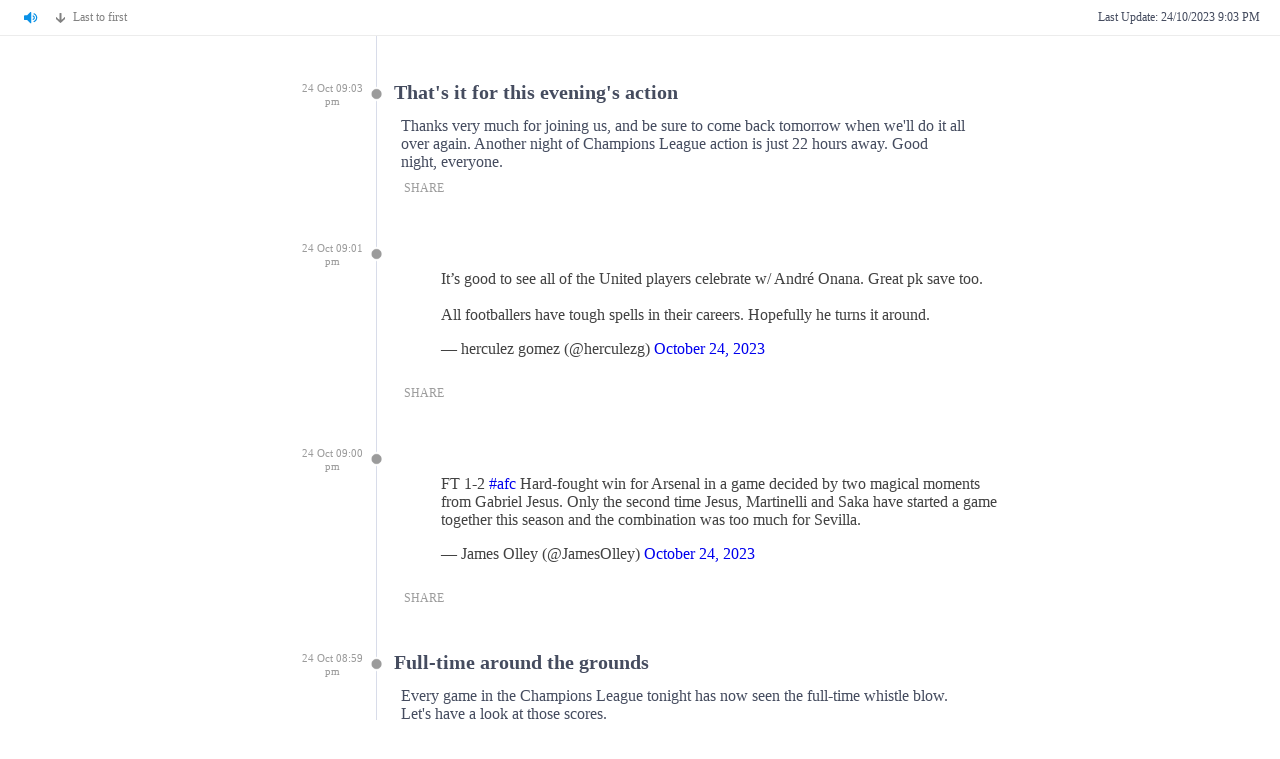

--- FILE ---
content_type: text/html; charset=utf-8
request_url: https://go.arena.im/embed?publisher=espn-69077&event=zY2zO7Z&v=2&theme=light
body_size: 3344
content:
<!doctype html><html lang="en"><head><meta name="viewport" content="width=device-width,initial-scale=1,minimum-scale=1"><meta charset="UTF-8"><meta http-equiv="Cache-control" content="no-cache, no-store, must-revalidate"><meta http-equiv="Pragma" content="no-cache"><title>Arena embed</title><link rel="manifest" href="/manifest.json"><link href="https://static.arena.im/cdnjs/css/gfonts_roboto.css" rel="stylesheet"><meta name="googlebot" content="noindex,indexifembedded"><script defer="defer" src="/public/portaljs/bundle.30f0b8560e97012dc2d9.js"></script><script defer="defer" src="/public/portaljs/bundle.91a8f913a7ae864ad843.js"></script><script defer="defer" src="/public/portaljs/bundle.e6bbe99167fe7e761f53.js"></script></head><body class="embed-body"><div id="arena-app" class="arena-embed-frame"></div><script type="application/ld+json">{"@type":"Organization","@id":"https://www.espn.com/#publisher","name":"ESPN","url":"https://www.espn.com"}</script><script type="application/ld+json">{"@context":"https://schema.org","@type":"LiveBlogPosting","url":"https://www.espn.com","copyrightHolder":{"@type":"Organization","@id":"https://www.espn.com/#publisher","name":"ESPN","url":"https://www.espn.com"},"headline":"Champions League Matchday 3 live blog","description":"","datePublished":"2023-10-19T18:41:42.420+0000","coverageStartTime":"2023-10-24T18:30:00.000+0000","copyrightYear":2026,"coverageEndTime":"2023-10-26T18:30:00.000+0000","dateModified":"2023-10-24T21:03:25.040+0000","publisher":{"@type":"Organization","@id":"https://www.espn.com/#publisher","name":"ESPN","url":"https://www.espn.com"},"author":{"@type":"Organization","@id":"https://www.espn.com/#publisher","name":"ESPN","url":"https://www.espn.com"},"sourceOrganization":{"@type":"Organization","@id":"https://www.espn.com/#publisher","name":"ESPN","url":"https://www.espn.com"},"mainEntityOfPage":"https://www.espn.com","about":{"@type":"Event","name":"Champions League Matchday 3 live blog","startDate":"2023-10-24T18:30:00.000+0000","endDate":"2023-10-26T18:30:00.000+0000","eventStatus":"https://schema.org/EventScheduled","description":"","eventAttendanceMode":"https://schema.org/OnlineEventAttendanceMode","location":{"@type":"VirtualLocation","url":"https://www.espn.com"}},"liveBlogUpdate":[{"@type":"BlogPosting","headline":"That's it for this evening's action","author":{"@type":"Organization","@id":"https://www.espn.com/#publisher","name":"ESPN","url":"https://www.espn.com"},"publisher":{"@type":"Organization","@id":"https://www.espn.com/#publisher","name":"ESPN","url":"https://www.espn.com"},"copyrightHolder":{"@type":"Organization","@id":"https://www.espn.com/#publisher","name":"ESPN","url":"https://www.espn.com"},"sourceOrganization":{"@type":"Organization","@id":"https://www.espn.com/#publisher","name":"ESPN","url":"https://www.espn.com"},"datePublished":"2023-10-24T21:03:25.040+0000","dateModified":"2023-10-24T21:03:25.040+0000","articleBody":"Thanks very much for joining us, and be sure to come back tomorrow when we'll do it all over again. Another night of Champions League action is just 22 hours away. Good night, everyone.","mainEntityOfPage":"https://www.espn.com"},{"@type":"BlogPosting","headline":"Champions League Matchday 3 live blog","author":{"@type":"Organization","@id":"https://www.espn.com/#publisher","name":"ESPN","url":"https://www.espn.com"},"publisher":{"@type":"Organization","@id":"https://www.espn.com/#publisher","name":"ESPN","url":"https://www.espn.com"},"copyrightHolder":{"@type":"Organization","@id":"https://www.espn.com/#publisher","name":"ESPN","url":"https://www.espn.com"},"sourceOrganization":{"@type":"Organization","@id":"https://www.espn.com/#publisher","name":"ESPN","url":"https://www.espn.com"},"datePublished":"2023-10-24T21:01:07.445+0000","dateModified":"2023-10-24T21:01:07.445+0000","articleBody":"It’s good to see all of the United players celebrate w/ André Onana. Great pk save too. All footballers have tough spells in their careers. Hopefully he turns it around.&mdash; herculez gomez (@herculezg) October 24, 2023\n","mainEntityOfPage":"https://twitter.com/herculezg/status/1716922589308924062"},{"@type":"BlogPosting","headline":"Champions League Matchday 3 live blog","author":{"@type":"Organization","@id":"https://www.espn.com/#publisher","name":"ESPN","url":"https://www.espn.com"},"publisher":{"@type":"Organization","@id":"https://www.espn.com/#publisher","name":"ESPN","url":"https://www.espn.com"},"copyrightHolder":{"@type":"Organization","@id":"https://www.espn.com/#publisher","name":"ESPN","url":"https://www.espn.com"},"sourceOrganization":{"@type":"Organization","@id":"https://www.espn.com/#publisher","name":"ESPN","url":"https://www.espn.com"},"datePublished":"2023-10-24T21:00:36.862+0000","dateModified":"2023-10-24T21:00:36.862+0000","articleBody":"FT 1-2 #afc Hard-fought win for Arsenal in a game decided by two magical moments from Gabriel Jesus. Only the second time Jesus, Martinelli and Saka have started a game together this season and the combination was too much for Sevilla.&mdash; James Olley (@JamesOlley) October 24, 2023\n","mainEntityOfPage":"https://twitter.com/JamesOlley/status/1716922195568734443"},{"@type":"BlogPosting","headline":"Full-time around the grounds","author":{"@type":"Organization","@id":"https://www.espn.com/#publisher","name":"ESPN","url":"https://www.espn.com"},"publisher":{"@type":"Organization","@id":"https://www.espn.com/#publisher","name":"ESPN","url":"https://www.espn.com"},"copyrightHolder":{"@type":"Organization","@id":"https://www.espn.com/#publisher","name":"ESPN","url":"https://www.espn.com"},"sourceOrganization":{"@type":"Organization","@id":"https://www.espn.com/#publisher","name":"ESPN","url":"https://www.espn.com"},"datePublished":"2023-10-24T20:59:23.382+0000","dateModified":"2023-10-24T20:59:23.382+0000","articleBody":"Every game in the Champions League tonight has now seen the full-time whistle blow. Let's have a look at those scores.Union Berlin 0-1 NapoliBenfica 0-1 Real SociedadBraga 1-2 Real MadridLens 1-1 PSV EindhovenManchester United 1-0 CopenhagenSevilla 1-2 Arsenal","mainEntityOfPage":"https://www.espn.com"},{"@type":"BlogPosting","headline":"Onana denies Copenhagen equaliser!","author":{"@type":"Organization","@id":"https://www.espn.com/#publisher","name":"ESPN","url":"https://www.espn.com"},"publisher":{"@type":"Organization","@id":"https://www.espn.com/#publisher","name":"ESPN","url":"https://www.espn.com"},"copyrightHolder":{"@type":"Organization","@id":"https://www.espn.com/#publisher","name":"ESPN","url":"https://www.espn.com"},"sourceOrganization":{"@type":"Organization","@id":"https://www.espn.com/#publisher","name":"ESPN","url":"https://www.espn.com"},"datePublished":"2023-10-24T20:59:12.597+0000","dateModified":"2023-10-24T20:59:12.597+0000","articleBody":"With the visiting Danish side awarded a late, late penalty, United No. 1 Andre Onana steps up and makes a huge save to secure his team a 1-0 win over Copenhagen!","mainEntityOfPage":"https://www.espn.com"},{"@type":"BlogPosting","headline":"Diego Alonso's club winless streak looks set to continue","author":{"@type":"Organization","@id":"https://www.espn.com/#publisher","name":"ESPN","url":"https://www.espn.com"},"publisher":{"@type":"Organization","@id":"https://www.espn.com/#publisher","name":"ESPN","url":"https://www.espn.com"},"copyrightHolder":{"@type":"Organization","@id":"https://www.espn.com/#publisher","name":"ESPN","url":"https://www.espn.com"},"sourceOrganization":{"@type":"Organization","@id":"https://www.espn.com/#publisher","name":"ESPN","url":"https://www.espn.com"},"datePublished":"2023-10-24T20:47:10.823+0000","dateModified":"2023-10-24T20:47:10.823+0000","articleBody":"The Sevilla manager doesn't look likely to pull out a win over Arsenal, trailing by a goal with less than four minutes to play. The last time he won a match on the touchline for a club? That would be Nov. 8, 2020, when his Inter Miami beat FC Cincinnati 2-1.","mainEntityOfPage":"https://www.espn.com"},{"@type":"BlogPosting","headline":"Asking the important questions","author":{"@type":"Organization","@id":"https://www.espn.com/#publisher","name":"ESPN","url":"https://www.espn.com"},"publisher":{"@type":"Organization","@id":"https://www.espn.com/#publisher","name":"ESPN","url":"https://www.espn.com"},"copyrightHolder":{"@type":"Organization","@id":"https://www.espn.com/#publisher","name":"ESPN","url":"https://www.espn.com"},"sourceOrganization":{"@type":"Organization","@id":"https://www.espn.com/#publisher","name":"ESPN","url":"https://www.espn.com"},"datePublished":"2023-10-24T20:43:13.085+0000","dateModified":"2023-10-24T20:43:13.085+0000","articleBody":"Does Sergio Ramos's haircut count as a mullet? Very torn on this subject.","mainEntityOfPage":"https://www.espn.com"},{"@type":"BlogPosting","headline":"It had to be him","author":{"@type":"Organization","@id":"https://www.espn.com/#publisher","name":"ESPN","url":"https://www.espn.com"},"publisher":{"@type":"Organization","@id":"https://www.espn.com/#publisher","name":"ESPN","url":"https://www.espn.com"},"copyrightHolder":{"@type":"Organization","@id":"https://www.espn.com/#publisher","name":"ESPN","url":"https://www.espn.com"},"sourceOrganization":{"@type":"Organization","@id":"https://www.espn.com/#publisher","name":"ESPN","url":"https://www.espn.com"},"datePublished":"2023-10-24T20:37:07.434+0000","dateModified":"2023-10-24T20:37:07.434+0000","articleBody":"Follow in real-time  by ESPN","mainEntityOfPage":"https://www.espn.com"},{"@type":"BlogPosting","headline":"GOAL! Man United take the lead!","author":{"@type":"Organization","@id":"https://www.espn.com/#publisher","name":"ESPN","url":"https://www.espn.com"},"publisher":{"@type":"Organization","@id":"https://www.espn.com/#publisher","name":"ESPN","url":"https://www.espn.com"},"copyrightHolder":{"@type":"Organization","@id":"https://www.espn.com/#publisher","name":"ESPN","url":"https://www.espn.com"},"sourceOrganization":{"@type":"Organization","@id":"https://www.espn.com/#publisher","name":"ESPN","url":"https://www.espn.com"},"datePublished":"2023-10-24T20:33:17.157+0000","dateModified":"2023-10-24T20:33:17.157+0000","articleBody":"Harry Maguire gives the Red Devils a 1-0 advantage over Copenhagen at Old Trafford! Just as we all predicted, right?","mainEntityOfPage":"https://www.espn.com"},{"@type":"BlogPosting","headline":"Opening the floodgates","author":{"@type":"Organization","@id":"https://www.espn.com/#publisher","name":"ESPN","url":"https://www.espn.com"},"publisher":{"@type":"Organization","@id":"https://www.espn.com/#publisher","name":"ESPN","url":"https://www.espn.com"},"copyrightHolder":{"@type":"Organization","@id":"https://www.espn.com/#publisher","name":"ESPN","url":"https://www.espn.com"},"sourceOrganization":{"@type":"Organization","@id":"https://www.espn.com/#publisher","name":"ESPN","url":"https://www.espn.com"},"datePublished":"2023-10-24T20:28:19.666+0000","dateModified":"2023-10-24T20:28:19.666+0000","articleBody":"Very much a London buses moment tonight. Two goals scored in the first half across all six of this evening's games; in the first 20 minutes of the second half, we've been treated to seven.","mainEntityOfPage":"https://www.espn.com"},{"@type":"BlogPosting","headline":"GOAL! Real Sociedad have one, too!","author":{"@type":"Organization","@id":"https://www.espn.com/#publisher","name":"ESPN","url":"https://www.espn.com"},"publisher":{"@type":"Organization","@id":"https://www.espn.com/#publisher","name":"ESPN","url":"https://www.espn.com"},"copyrightHolder":{"@type":"Organization","@id":"https://www.espn.com/#publisher","name":"ESPN","url":"https://www.espn.com"},"sourceOrganization":{"@type":"Organization","@id":"https://www.espn.com/#publisher","name":"ESPN","url":"https://www.espn.com"},"datePublished":"2023-10-24T20:27:11.392+0000","dateModified":"2023-10-24T20:27:11.392+0000","articleBody":"Brais Méndez puts the Basque club up 1-0 at Benfica!","mainEntityOfPage":"https://www.espn.com"},{"@type":"BlogPosting","headline":"GOAL! Napoli lead in Berlin!","author":{"@type":"Organization","@id":"https://www.espn.com/#publisher","name":"ESPN","url":"https://www.espn.com"},"publisher":{"@type":"Organization","@id":"https://www.espn.com/#publisher","name":"ESPN","url":"https://www.espn.com"},"copyrightHolder":{"@type":"Organization","@id":"https://www.espn.com/#publisher","name":"ESPN","url":"https://www.espn.com"},"sourceOrganization":{"@type":"Organization","@id":"https://www.espn.com/#publisher","name":"ESPN","url":"https://www.espn.com"},"datePublished":"2023-10-24T20:26:37.488+0000","dateModified":"2023-10-24T20:26:37.488+0000","articleBody":"Giacomo Raspadori breaks the deadlock at the Olympiastadion in Berlin, where Napoli now lead Union 1-0 with 65 minutes gone!","mainEntityOfPage":"https://www.espn.com"},{"@type":"BlogPosting","headline":"GOAL! Lens tie it up!","author":{"@type":"Organization","@id":"https://www.espn.com/#publisher","name":"ESPN","url":"https://www.espn.com"},"publisher":{"@type":"Organization","@id":"https://www.espn.com/#publisher","name":"ESPN","url":"https://www.espn.com"},"copyrightHolder":{"@type":"Organization","@id":"https://www.espn.com/#publisher","name":"ESPN","url":"https://www.espn.com"},"sourceOrganization":{"@type":"Organization","@id":"https://www.espn.com/#publisher","name":"ESPN","url":"https://www.espn.com"},"datePublished":"2023-10-24T20:25:46.804+0000","dateModified":"2023-10-24T20:25:46.804+0000","articleBody":"Elye Wahi levels the score for Lens, who are now tied at 1-1 with PSV Eindhoven.","mainEntityOfPage":"https://www.espn.com"},{"@type":"BlogPosting","headline":"Just how good is Bellingham?","author":{"@type":"Organization","@id":"https://www.espn.com/#publisher","name":"ESPN","url":"https://www.espn.com"},"publisher":{"@type":"Organization","@id":"https://www.espn.com/#publisher","name":"ESPN","url":"https://www.espn.com"},"copyrightHolder":{"@type":"Organization","@id":"https://www.espn.com/#publisher","name":"ESPN","url":"https://www.espn.com"},"sourceOrganization":{"@type":"Organization","@id":"https://www.espn.com/#publisher","name":"ESPN","url":"https://www.espn.com"},"datePublished":"2023-10-24T20:24:34.634+0000","dateModified":"2023-10-24T20:24:34.634+0000","articleBody":"Allow ESPN Stats &amp; Information to contextualise just how good the England midfielder has been for Real Madrid (and before that, Borussia Dortmund).Bellingham's ninth career Champions League goal ties him with Karim Benzema for the fourth-most by any player before turning 21. Bellingham has scored in all three Champions League games he's played in for Madrid.","mainEntityOfPage":"https://www.espn.com"},{"@type":"BlogPosting","headline":"GOAL! Braga answer right back!","author":{"@type":"Organization","@id":"https://www.espn.com/#publisher","name":"ESPN","url":"https://www.espn.com"},"publisher":{"@type":"Organization","@id":"https://www.espn.com/#publisher","name":"ESPN","url":"https://www.espn.com"},"copyrightHolder":{"@type":"Organization","@id":"https://www.espn.com/#publisher","name":"ESPN","url":"https://www.espn.com"},"sourceOrganization":{"@type":"Organization","@id":"https://www.espn.com/#publisher","name":"ESPN","url":"https://www.espn.com"},"datePublished":"2023-10-24T20:21:53.275+0000","dateModified":"2023-10-24T20:21:53.275+0000","articleBody":"Madrid's two-goal lead lasted just two minutes before Álvaro Djaló cut Braga's deficit to 2-1!","mainEntityOfPage":"https://www.espn.com"},{"@type":"BlogPosting","headline":"GOAL! Madrid get another!","author":{"@type":"Organization","@id":"https://www.espn.com/#publisher","name":"ESPN","url":"https://www.espn.com"},"publisher":{"@type":"Organization","@id":"https://www.espn.com/#publisher","name":"ESPN","url":"https://www.espn.com"},"copyrightHolder":{"@type":"Organization","@id":"https://www.espn.com/#publisher","name":"ESPN","url":"https://www.espn.com"},"sourceOrganization":{"@type":"Organization","@id":"https://www.espn.com/#publisher","name":"ESPN","url":"https://www.espn.com"},"datePublished":"2023-10-24T20:21:06.200+0000","dateModified":"2023-10-24T20:21:06.200+0000","articleBody":"Who else but Jude Bellingham? That's his 11th goal in his 12th appearance for Real Madrid. Truly remarkable from the 20-year-old.","mainEntityOfPage":"https://www.espn.com"},{"@type":"BlogPosting","headline":"GOAL! Sevilla pull one back!","author":{"@type":"Organization","@id":"https://www.espn.com/#publisher","name":"ESPN","url":"https://www.espn.com"},"publisher":{"@type":"Organization","@id":"https://www.espn.com/#publisher","name":"ESPN","url":"https://www.espn.com"},"copyrightHolder":{"@type":"Organization","@id":"https://www.espn.com/#publisher","name":"ESPN","url":"https://www.espn.com"},"sourceOrganization":{"@type":"Organization","@id":"https://www.espn.com/#publisher","name":"ESPN","url":"https://www.espn.com"},"datePublished":"2023-10-24T20:19:28.042+0000","dateModified":"2023-10-24T20:19:28.042+0000","articleBody":"Nemanja Gudelj rises highest to meet Ivan Rakitic's corner kick and he directs a towering header past David Daya to cut Arsenal's lead to 2-1!","mainEntityOfPage":"https://www.espn.com"},{"@type":"BlogPosting","headline":"PSV get on the scoresheet!","author":{"@type":"Organization","@id":"https://www.espn.com/#publisher","name":"ESPN","url":"https://www.espn.com"},"publisher":{"@type":"Organization","@id":"https://www.espn.com/#publisher","name":"ESPN","url":"https://www.espn.com"},"copyrightHolder":{"@type":"Organization","@id":"https://www.espn.com/#publisher","name":"ESPN","url":"https://www.espn.com"},"sourceOrganization":{"@type":"Organization","@id":"https://www.espn.com/#publisher","name":"ESPN","url":"https://www.espn.com"},"datePublished":"2023-10-24T20:15:44.522+0000","dateModified":"2023-10-24T20:15:44.522+0000","articleBody":"The Dutch club take a 1-0 lead at Lens through Johan Bakayoko, with U.S. international Malik Tillman providing the assist.","mainEntityOfPage":"https://www.espn.com"},{"@type":"BlogPosting","headline":"GOAL! Gabriel Jesus doubles Arsenal advantage","author":{"@type":"Organization","@id":"https://www.espn.com/#publisher","name":"ESPN","url":"https://www.espn.com"},"publisher":{"@type":"Organization","@id":"https://www.espn.com/#publisher","name":"ESPN","url":"https://www.espn.com"},"copyrightHolder":{"@type":"Organization","@id":"https://www.espn.com/#publisher","name":"ESPN","url":"https://www.espn.com"},"sourceOrganization":{"@type":"Organization","@id":"https://www.espn.com/#publisher","name":"ESPN","url":"https://www.espn.com"},"datePublished":"2023-10-24T20:14:50.428+0000","dateModified":"2023-10-24T20:14:50.428+0000","articleBody":"The Gunners' No. 9 works in from the left flank, cuts inside and curls a perfectly struck curling effort into the top corner to give Arsenal a 2-0 lead at Sevilla. It's a beauty.","mainEntityOfPage":"https://www.espn.com"},{"@type":"BlogPosting","headline":"Rodrygo's place in Madrid history","author":{"@type":"Organization","@id":"https://www.espn.com/#publisher","name":"ESPN","url":"https://www.espn.com"},"publisher":{"@type":"Organization","@id":"https://www.espn.com/#publisher","name":"ESPN","url":"https://www.espn.com"},"copyrightHolder":{"@type":"Organization","@id":"https://www.espn.com/#publisher","name":"ESPN","url":"https://www.espn.com"},"sourceOrganization":{"@type":"Organization","@id":"https://www.espn.com/#publisher","name":"ESPN","url":"https://www.espn.com"},"datePublished":"2023-10-24T20:12:47.573+0000","dateModified":"2023-10-24T20:12:47.573+0000","articleBody":"According to ESPN Stats &amp; Information, Rodrygo's goal was the 99th scored by Real Madrid Brazilian players in Champions League history. Do note, though, that this does not include an own goal by Man City's Fernando in 2016. Brazilians have scored more goals for Madrid than for any other club in this competition's history.","mainEntityOfPage":"https://www.espn.com"}]}</script><script src="/public/js/socialmedia.js"></script><script src="https://static.arena.im/cdnjs/js/clipboard.min.js"></script></body></html>

--- FILE ---
content_type: text/css
request_url: https://static.arena.im/cdnjs/css/gfonts_roboto.css
body_size: 34
content:
@font-face {
  font-family: 'Roboto';
  font-style: normal;
  font-weight: 400;
  src: url(https://static.arena.im/cdnjs/fonts/roboto/KFOmCnqEu92Fr1Mu4mxP.ttf) format('truetype');
}


--- FILE ---
content_type: text/css
request_url: https://go.arena.im/public/portaljs/arena-live-show-image-3e1931f4ccf429fdf219.css
body_size: -334
content:
.arena-live--show-image--modal--main{left:50%;max-width:90%;position:fixed;top:50%;-webkit-transform:translate(-50%,-50%);-ms-transform:translate(-50%,-50%);transform:translate(-50%,-50%);z-index:2147483002}.arena-live--show-image--modal--main img{border-radius:4px;max-height:80vh;max-width:90vw}.arena-live--show-image--modal--overlay{background:rgba(0,0,0,.7);height:100%;left:0;position:fixed;top:0;width:100%;z-index:2147483001}

--- FILE ---
content_type: text/javascript
request_url: https://go.arena.im/public/portaljs/583.bundle.4d11e6070a95d33bbff8.js
body_size: 1851
content:
"use strict";(self.webpackChunkarena_web=self.webpackChunkarena_web||[]).push([[583,2964],{63437:(e,t,n)=>{Object.defineProperty(t,"__esModule",{value:!0});var r=Object.assign||function(e){for(var t=1;t<arguments.length;t++){var n=arguments[t];for(var r in n)Object.prototype.hasOwnProperty.call(n,r)&&(e[r]=n[r])}return e},i=function(){function e(e,t){for(var n=0;n<t.length;n++){var r=t[n];r.enumerable=r.enumerable||!1,r.configurable=!0,"value"in r&&(r.writable=!0),Object.defineProperty(e,r.key,r)}}return function(t,n,r){return n&&e(t.prototype,n),r&&e(t,r),t}}(),o=p(n(1502)),u=p(n(27805)),a=p(n(27861)),l=p(n(8896)),f=p(n(79348)),d=p(n(14673)),s=p(n(55567)),c=n(48360);function p(e){return e&&e.__esModule?e:{default:e}}function h(e,t){return e.scrollWidth-1<=t}function y(e,t){return e.scrollHeight-1<=t}var v=function(e){function t(e){!function(e,t){if(!(e instanceof t))throw new TypeError("Cannot call a class as a function")}(this,t);var n=function(e,t){if(!e)throw new ReferenceError("this hasn't been initialised - super() hasn't been called");return!t||"object"!==typeof t&&"function"!==typeof t?e:t}(this,(t.__proto__||Object.getPrototypeOf(t)).call(this,e));return n.state={fontSize:null,ready:!1},n.handleWindowResize=function(){n.process()},"perfectFit"in e&&console.warn("TextFit property perfectFit has been removed."),n.handleWindowResize=(0,d.default)(n.handleWindowResize,e.throttle),n}return function(e,t){if("function"!==typeof t&&null!==t)throw new TypeError("Super expression must either be null or a function, not "+typeof t);e.prototype=Object.create(t&&t.prototype,{constructor:{value:e,enumerable:!1,writable:!0,configurable:!0}}),t&&(Object.setPrototypeOf?Object.setPrototypeOf(e,t):e.__proto__=t)}(t,e),i(t,[{key:"componentDidMount",value:function(){this.props.autoResize&&window.addEventListener("resize",this.handleWindowResize),this.process()}},{key:"componentDidUpdate",value:function(e){this.state.ready&&((0,a.default)(this.props,e)||this.process())}},{key:"componentWillUnmount",value:function(){this.props.autoResize&&window.removeEventListener("resize",this.handleWindowResize),this.pid=(0,s.default)()}},{key:"process",value:function(){var e=this,t=this.props,n=t.min,r=t.max,i=t.mode,o=t.forceSingleModeWidth,u=t.onReady,a=this._parent,d=this._child,p=(0,c.innerWidth)(a),v=(0,c.innerHeight)(a);if(v<=0||isNaN(v))console.warn("Can not process element without height. Make sure the element is displayed and has a static height.");else if(p<=0||isNaN(p))console.warn("Can not process element without width. Make sure the element is displayed and has a static width.");else{var m=(0,s.default)();this.pid=m;var b=function(){return m!==e.pid},g="multi"===i?function(){return y(d,v)}:function(){return h(d,p)},w="multi"===i?function(){return h(d,p)}:function(){return y(d,v)},_=void 0,O=n,M=r;this.setState({ready:!1}),(0,l.default)([function(t){return(0,f.default)((function(){return O<=M}),(function(t){if(b())return t(!0);_=parseInt((O+M)/2,10),e.setState({fontSize:_},(function(){return b()?t(!0):(g()?O=_+1:M=_-1,t())}))}),t)},function(t){return"single"===i&&o||w()?t():(O=n,M=_,(0,f.default)((function(){return O<M}),(function(t){if(b())return t(!0);_=parseInt((O+M)/2,10),e.setState({fontSize:_},(function(){return m!==e.pid?t(!0):(w()?O=_+1:M=_-1,t())}))}),t))},function(t){if(_=Math.min(O,M),_=Math.max(_,n),_=Math.min(_,r),_=Math.max(_,0),b())return t(!0);e.setState({fontSize:_},t)}],(function(t){t||b()||e.setState({ready:!0},(function(){return u(_)}))}))}}},{key:"render",value:function(){var e=this,t=this.props,n=t.children,i=t.text,u=t.style,a=(t.min,t.max,t.mode),l=(t.forceWidth,t.forceSingleModeWidth,t.throttle,t.autoResize,t.onReady,function(e,t){var n={};for(var r in e)t.indexOf(r)>=0||Object.prototype.hasOwnProperty.call(e,r)&&(n[r]=e[r]);return n}(t,["children","text","style","min","max","mode","forceWidth","forceSingleModeWidth","throttle","autoResize","onReady"])),f=this.state,d=f.fontSize,s=f.ready,c=r({},u,{fontSize:d}),p={display:s?"block":"inline-block"};return"single"===a&&(p.whiteSpace="nowrap"),o.default.createElement("div",r({ref:function(t){return e._parent=t},style:c},l),o.default.createElement("div",{ref:function(t){return e._child=t},style:p},i&&"function"===typeof n?s?n(i):i:n))}}]),t}(o.default.Component);v.propTypes={children:u.default.node,text:u.default.string,min:u.default.number,max:u.default.number,mode:u.default.oneOf(["single","multi"]),forceSingleModeWidth:u.default.bool,throttle:u.default.number,onReady:u.default.func},v.defaultProps={min:1,max:100,mode:"multi",forceSingleModeWidth:!0,throttle:50,autoResize:!0,onReady:function(){}},t.default=v},10583:(e,t,n)=>{Object.defineProperty(t,"__esModule",{value:!0}),t.Textfit=void 0;var r,i=n(63437),o=(r=i)&&r.__esModule?r:{default:r};t.Textfit=o.default,t.default=o.default},48360:(e,t)=>{Object.defineProperty(t,"__esModule",{value:!0}),t.innerHeight=function(e){var t=window.getComputedStyle(e,null);return t?e.clientHeight-parseInt(t.getPropertyValue("padding-top"),10)-parseInt(t.getPropertyValue("padding-bottom"),10):e.clientHeight},t.innerWidth=function(e){var t=window.getComputedStyle(e,null);return t?e.clientWidth-parseInt(t.getPropertyValue("padding-left"),10)-parseInt(t.getPropertyValue("padding-right"),10):e.clientWidth}},8896:(e,t,n)=>{Object.defineProperty(t,"__esModule",{value:!0}),t.default=function(e,t){var n=[],r=0,i=!0;function u(e){function r(){t&&t(e,n)}i?o.default.nextTick(r):r()}e.length>0?e[0]((function t(i,o){n.push(o),++r>=e.length||i?u(i):e[r](t)})):u(null);i=!1};var r,i=n(65606),o=(r=i)&&r.__esModule?r:{default:r}},27861:(e,t)=>{Object.defineProperty(t,"__esModule",{value:!0}),t.default=function(e,t){if(e===t)return!0;var n=Object.keys(e),r=Object.keys(t);if(n.length!==r.length)return!1;for(var i=Object.prototype.hasOwnProperty,o=0;o<n.length;o++)if(!i.call(t,n[o])||e[n[o]]!==t[n[o]])return!1;return!0}},14673:(e,t)=>{Object.defineProperty(t,"__esModule",{value:!0}),t.default=function(e,t){var n=void 0,r=void 0,i=void 0,o=void 0,u=0;function a(){o=0,u=+new Date,i=e.apply(n,r),n=null,r=null}return function(){n=this,r=arguments;var e=new Date-u;return o||(e>=t?a():o=setTimeout(a,t-e)),i}}},55567:(e,t)=>{Object.defineProperty(t,"__esModule",{value:!0}),t.default=function(){return n++};var n=0},79348:(e,t)=>{Object.defineProperty(t,"__esModule",{value:!0}),t.default=function(e,t){var r=arguments.length>2&&void 0!==arguments[2]?arguments[2]:n;e()?t((function n(i){for(var o=arguments.length,u=Array(o>1?o-1:0),a=1;a<o;a++)u[a-1]=arguments[a];i?r(i):e.apply(this,u)?t(n):r(null)})):r(null)};var n=function(){}}}]);

--- FILE ---
content_type: text/javascript
request_url: https://go.arena.im/public/portaljs/3764.bundle.bc00e5cb8532a5ca56b4.js
body_size: -99
content:
"use strict";(self.webpackChunkarena_web=self.webpackChunkarena_web||[]).push([[3764],{73764:(e,r,t)=>{var a=t(24994);Object.defineProperty(r,"__esModule",{value:!0}),r.fetchUserCountry=function(){return f.apply(this,arguments)};var n=a(t(54756)),u=a(t(29293)),s=t(70913),c=a(t(92473));function f(){return(f=(0,u.default)(n.default.mark((function e(){var r,t,a,u;return n.default.wrap((function(e){for(;;)switch(e.prev=e.next){case 0:if(!(r=c.default.load("arenaUserCountry"))){e.next=3;break}return e.abrupt("return",r);case 3:return e.next=5,s.fetchNoHeaders.get("viewercountry");case 5:return t=e.sent,a=t.data.country,(u=new Date).setTime(u.getTime()+2592e6),c.default.save("arenaUserCountry",a,{expires:u,path:"/"}),e.abrupt("return",a);case 11:case"end":return e.stop()}}),e)})))).apply(this,arguments)}}}]);

--- FILE ---
content_type: text/javascript
request_url: https://go.arena.im/public/portaljs/7885.bundle.47ef866a5e1dd9b58a49.js
body_size: 4000
content:
"use strict";(self.webpackChunkarena_web=self.webpackChunkarena_web||[]).push([[7885],{70266:(e,r,t)=>{t.r(r),t.d(r,{HandlerType:()=>T,Logger:()=>G,StatusType:()=>k,datadogLogs:()=>de});var n=t(78243),o=t(54564),i=t(98735),s=t(68255),a=t(47978),u=t(29336),c=t(42182),d=t(32234),f=t(55407),l=t(16460),g=t(42995),v=t(22722),p=t(19642),b=t(36289),m=t(25738),h=t(16105);var x=32*b._m;function y(e,r,t){return void 0===e?[]:"all"===e||Array.isArray(e)&&e.every((function(e){return(0,p.mK)(r,e)}))?"all"===e?r:function(e){var r=new Set;return e.forEach((function(e){return r.add(e)})),(0,p.A6)(r)}(e):void d.Vy.error("".concat(t,' should be "all" or an array with allowed values "').concat(r.join('", "'),'"'))}var C=t(68393),w=t(79677),L=t(63502),E=function(e,r,t,n){var o,i=arguments.length,s=i<3?r:null===n?n=Object.getOwnPropertyDescriptor(r,t):n;if("object"===typeof Reflect&&"function"===typeof Reflect.decorate)s=Reflect.decorate(e,r,t,n);else for(var a=e.length-1;a>=0;a--)(o=e[a])&&(s=(i<3?o(s):i>3?o(r,t,s):o(r,t))||s);return i>3&&s&&Object.defineProperty(r,t,s),s},k={debug:"debug",error:"error",info:"info",warn:"warn"},T={console:"console",http:"http",silent:"silent"},R=Object.keys(k),G=function(){function e(e,r,t,n,o){void 0===t&&(t=T.http),void 0===n&&(n=k.debug),void 0===o&&(o={}),this.handleLogStrategy=e,this.handlerType=t,this.level=n,this.contextManager=(0,i.D)(3),this.contextManager.set((0,p.kp)({},o,r?{logger:{name:r}}:void 0))}return e.prototype.log=function(e,r,t,n){var o;if(void 0===t&&(t=k.info),t===k.error&&(o={origin:C.g.LOGGER}),void 0!==n&&null!==n){var i=n instanceof Error?(0,w.T)(n):void 0,s=(0,L.As)({stackTrace:i,originalError:n,nonErrorPrefix:"Provided",source:C.g.LOGGER,handling:"handled",startClocks:(0,u.M8)()});o={origin:C.g.LOGGER,stack:s.stack,kind:s.type,message:s.message}}var c=(0,g.a)(r),d=o?(0,a.kg)({error:o},c):c;this.handleLogStrategy({message:(0,g.a)(e),context:d,status:t},this)},e.prototype.debug=function(e,r,t){this.log(e,r,k.debug,t)},e.prototype.info=function(e,r,t){this.log(e,r,k.info,t)},e.prototype.warn=function(e,r,t){this.log(e,r,k.warn,t)},e.prototype.error=function(e,r,t){this.log(e,r,k.error,t)},e.prototype.setContext=function(e){this.contextManager.set(e)},e.prototype.getContext=function(){return this.contextManager.get()},e.prototype.addContext=function(e,r){this.contextManager.add(e,r)},e.prototype.removeContext=function(e){this.contextManager.remove(e)},e.prototype.setHandler=function(e){this.handlerType=e},e.prototype.getHandler=function(){return this.handlerType},e.prototype.setLevel=function(e){this.level=e},e.prototype.getLevel=function(){return this.level},E([c.Ed],e.prototype,"log",null),e}(),O="logs";var S=t(12452),P=t(7328),_=t(39377),D=t(77372),A=t(85090),U=t(87363),I=t(92555),M=t(59248),V="logs";function N(e){var r=(0,U.ox)(e,V,(function(r){return function(e,r){var t=function(e){return"0"===e||"1"===e}(r)?r:j(e);return{trackingType:t,isTracked:"1"===t}}(e,r)}));return{findTrackedSession:function(e){var t=r.findActiveSession(e);return t&&"1"===t.trackingType?{id:t.id}:void 0},expireObservable:r.expireObservable}}function j(e){return(0,M.ic)(e.sessionSampleRate)?"1":"0"}var K,H=t(95844),q=t(78218),B=((K={})[k.debug]=0,K[k.info]=1,K[k.warn]=2,K[k.error]=3,K);function F(e){return{handleLog:function(r,t,n,o){var i=r.context;Z(r.status,T.console,t)&&function(e,r){d.Z9[e.status].call(d.JZ,e.message,r)}(r,(0,a.kg)(t.getContext(),i)),e.notify(0,{rawLogsEvent:{date:o||(0,u.nx)(),message:r.message,status:r.status,origin:C.g.LOGGER},messageContext:i,savedCommonContext:n,logger:t})}}}function Z(e,r,t){var n=t.getHandler(),o=Array.isArray(n)?n:[n];return B[e]>=B[t.getLevel()]&&(0,p.mK)(o,r)}var Y=!1;function W(e){var r=window;if((0,D.ao)()){var t=n(r.DD_RUM_SYNTHETICS);return t||Y||(Y=!0,(0,P.A2)("Logs sent before RUM is injected by the synthetics worker",{testId:(0,D.aj)(),resultId:(0,D.X6)()})),t}return n(r.DD_RUM);function n(r){if(r&&r.getInternalContext)return r.getInternalContext(e)}}var X,z,Q=t(21655),$=((X={})[d.bP.log]=k.info,X[d.bP.debug]=k.debug,X[d.bP.info]=k.info,X[d.bP.warn]=k.warn,X[d.bP.error]=k.error,X);var J=((z={})[h.V.cspViolation]=k.error,z[h.V.intervention]=k.error,z[h.V.deprecation]=k.warn,z);var ee=t(52999),re=t(10100),te=t(62650),ne=t(51666),oe=t(87967);function ie(e,r){if(!e.forwardErrorsToLogs)return{stop:ee.l};var t=(0,re.G)(e).subscribe((function(e){"complete"===e.state&&o("xhr",e)})),n=(0,te.i)().subscribe((function(e){"resolve"===e.state&&o("fetch",e)}));function o(t,n){function o(e){r.notify(0,{rawLogsEvent:{message:"".concat(ae(t)," error ").concat(n.method," ").concat(n.url),date:n.startClocks.timeStamp,error:{origin:C.g.NETWORK,stack:e||"Failed to load"},http:{method:n.method,status_code:n.status,url:n.url},status:k.error,origin:C.g.NETWORK}})}e.isIntakeUrl(n.url)||!function(e){return 0===e.status&&"opaque"!==e.responseType}(n)&&!(0,ne.G)(n.status)||("xhr"in n?function(e,r,t){"string"===typeof e.response?t(se(e.response,r)):t(e.response)}(n.xhr,e,o):n.response?function(e,r,t){var n=(0,ne.i)(e);n&&n.body?window.TextDecoder?function(e,r,t){(0,oe._)(e,(function(e,r,n){if(e)t(e);else{var o=(new TextDecoder).decode(r);n&&(o+="..."),t(void 0,o)}}),{bytesLimit:r,collectStreamBody:!0})}(n.body,r.requestErrorResponseLengthLimit,(function(e,r){t(e?"Unable to retrieve response: ".concat(e):r)})):n.text().then((0,c.dm)((function(e){return t(se(e,r))})),(0,c.dm)((function(e){return t("Unable to retrieve response: ".concat(e))}))):t()}(n.response,e,o):n.error&&function(e,r,t){t(se((0,L.Yn)((0,w.T)(e)),r))}(n.error,e,o))}return{stop:function(){t.unsubscribe(),n.unsubscribe()}}}function se(e,r){return e.length>r.requestErrorResponseLengthLimit?"".concat(e.substring(0,r.requestErrorResponseLengthLimit),"..."):e}function ae(e){return"xhr"===e?"XHR":"Fetch"}var ue=t(14030);var ce=t(14906).D;var de=function(e){var r=!1,t=(0,i.D)(2),o=(0,i.D)(1),b={},C=function(){},w=new s.G,L=function(e,r,t,n){void 0===t&&(t=(0,a.Go)(T())),void 0===n&&(n=(0,u.nx)()),w.add((function(){return L(e,r,t,n)}))},E=function(){},k=new G((function(){for(var e=[],r=0;r<arguments.length;r++)e[r]=arguments[r];return L.apply(void 0,e)}));function T(){return{view:{referrer:document.referrer,url:window.location.href},context:t.getContext(),user:o.getContext()}}return(0,n.m)({logger:k,init:(0,c.dm)((function(n){var i;if(n){if(E=function(){return(0,a.Go)(n)},(0,f.d)()&&(n=function(e){return(0,p.kp)({},e,{clientToken:"empty"})}(n)),function(e){if(r)return e.silentMultipleInit||d.Vy.error("DD_LOGS is already initialized."),!1;return!0}(n)){var s=function(e){var r=(0,m.Sz)(e),t=y(e.forwardConsoleLogs,(0,p.KQ)(d.bP),"Forward Console Logs"),n=y(e.forwardReports,(0,p.KQ)(h.V),"Forward Reports");if(r&&t&&n)return e.forwardErrorsToLogs&&!(0,p.mK)(t,d.bP.error)&&t.push(d.bP.error),(0,p.kp)({forwardErrorsToLogs:!1!==e.forwardErrorsToLogs,forwardConsoleLogs:t,forwardReports:n,requestErrorResponseLengthLimit:x},r)}(n);if(s){if(n.storeContextsAcrossPages){var u=t.getContext();(t=(0,l.E7)(s,O,2)).setContext((0,a.kg)(t.getContext(),u));var c=o.getContext();(o=(0,l.E7)(s,O,1)).setContext((0,a.kg)(o.getContext(),c))}i=e(n,s,T,k),L=i.handleLog,C=i.getInternalContext,w.drain(),r=!0}}}else d.Vy.error("Missing configuration")})),getLoggerGlobalContext:(0,c.dm)((function(){return t.get()})),getGlobalContext:(0,c.dm)((function(){return t.getContext()})),setLoggerGlobalContext:(0,c.dm)((function(e){return t.set(e)})),setGlobalContext:(0,c.dm)((function(e){return t.setContext(e)})),addLoggerGlobalContext:(0,c.dm)((function(e,r){return t.add(e,r)})),setGlobalContextProperty:(0,c.dm)((function(e,r){return t.setContextProperty(e,r)})),removeLoggerGlobalContext:(0,c.dm)((function(e){return t.remove(e)})),removeGlobalContextProperty:(0,c.dm)((function(e){return t.removeContextProperty(e)})),clearGlobalContext:(0,c.dm)((function(){return t.clearContext()})),createLogger:(0,c.dm)((function(e,r){return void 0===r&&(r={}),b[e]=new G((function(){for(var e=[],r=0;r<arguments.length;r++)e[r]=arguments[r];return L.apply(void 0,e)}),(0,g.a)(e),r.handler,r.level,(0,g.a)(r.context)),b[e]})),getLogger:(0,c.dm)((function(e){return b[e]})),getInitConfiguration:(0,c.dm)((function(){return E()})),getInternalContext:(0,c.dm)((function(e){return C(e)})),setUser:(0,c.dm)((function(e){(0,v.O)(e)&&o.setContext((0,v.x)(e))})),getUser:(0,c.dm)((function(){return o.getContext()})),setUserProperty:(0,c.dm)((function(e,r){var t,n=(0,v.x)((t={},t[e]=r,t))[e];o.setContextProperty(e,n)})),removeUserProperty:(0,c.dm)((function(e){return o.removeContextProperty(e)})),clearUser:(0,c.dm)((function(){return o.clearContext()}))})}((function(e,r,t,n){var o=new ce,i=[];o.subscribe(1,(function(e){return(0,S.b)("logs",e)}));var s=function(e){o.notify(0,{rawLogsEvent:{message:e.message,date:e.startClocks.timeStamp,error:{origin:C.g.AGENT},origin:C.g.AGENT,status:k.error}}),(0,P.A2)("Error reported to customer",{"error.message":e.message})},c=(0,_.hL)(r),l=!r.sessionStoreStrategyType||(0,f.d)()||(0,D.ao)()?function(e){var r="1"===j(e)?{}:void 0;return{findTrackedSession:function(){return r},expireObservable:new I.c}}(r):N(r),g=function(e,r,t,n){var o=(0,P.a5)("browser-logs-sdk",e),i=[];if((0,f.d)()){var s=(0,f.Y)(),a=o.observable.subscribe((function(e){return s.send("internal_telemetry",e)}));i.push((function(){return a.unsubscribe()}))}else{var u=(0,A.Z)(e,{endpoint:e.rumEndpointBuilder},e.replica&&{endpoint:e.replica.rumEndpointBuilder},r,t,n);i.push((function(){return u.stop()}));var c=o.observable.subscribe((function(r){return u.add(r,(0,P.Wb)(e))}));i.push((function(){return c.unsubscribe()}))}return{telemetry:o,stop:function(){i.forEach((function(e){return e()}))}}}(r,s,c,l.expireObservable),v=g.telemetry,b=g.stop;i.push((function(){return b()})),v.setContextProvider((function(){var e,r,t,n,o,i;return{application:{id:null===(e=W())||void 0===e?void 0:e.application_id},session:{id:null===(r=l.findTrackedSession())||void 0===r?void 0:r.id},view:{id:null===(n=null===(t=W())||void 0===t?void 0:t.view)||void 0===n?void 0:n.id},action:{id:null===(i=null===(o=W())||void 0===o?void 0:o.user_action)||void 0===i?void 0:i.id}}})),ie(r,o),function(e,r){if(!e.forwardErrorsToLogs)return{stop:ee.l};var t=new I.c,n=(0,ue.m)(t).stop,o=t.subscribe((function(e){r.notify(0,{rawLogsEvent:{message:e.message,date:e.startClocks.timeStamp,error:{kind:e.type,origin:C.g.SOURCE,stack:e.stack},origin:C.g.SOURCE,status:k.error}})}))}(r,o),function(e,r){var t=(0,Q.l)(e.forwardConsoleLogs).subscribe((function(e){r.notify(0,{rawLogsEvent:{date:(0,u.nx)(),message:e.message,origin:C.g.CONSOLE,error:e.api===d.bP.error?{origin:C.g.CONSOLE,stack:e.stack,fingerprint:e.fingerprint}:void 0,status:$[e.api]}})}))}(r,o),function(e,r){var t=(0,h.u)(e,e.forwardReports).subscribe((function(e){var t,n=e.message,o=J[e.type];o===k.error?t={kind:e.subtype,origin:C.g.REPORT,stack:e.stack}:e.stack&&(n+=" Found in ".concat((0,L.$X)(e.stack))),r.notify(0,{rawLogsEvent:{date:(0,u.nx)(),message:n,origin:C.g.REPORT,error:t,status:o}})}))}(r,o);var x,y=F(o).handleLog;if(function(e,r,t,n,o,i){var s=R.concat(["custom"]),c={};s.forEach((function(e){c[e]=(0,H.$)(e,r.eventRateLimiterThreshold,i)})),t.subscribe(0,(function(i){var s,d,f,l=i.rawLogsEvent,g=i.messageContext,v=void 0===g?void 0:g,p=i.savedCommonContext,b=void 0===p?void 0:p,m=i.logger,h=void 0===m?o:m,x=(0,u.gs)(l.date),y=e.findTrackedSession(x);if(y){var w=b||n(),L=(0,a.kg)({service:r.service,session_id:y.id,usr:(0,q.RI)(w.user)?void 0:w.user,view:w.view},w.context,W(x),l,h.getContext(),v);!Z(l.status,T.http,h)||!1===(null===(s=r.beforeSend)||void 0===s?void 0:s.call(r,L))||(null===(d=L.error)||void 0===d?void 0:d.origin)!==C.g.AGENT&&(null!==(f=c[L.status])&&void 0!==f?f:c.custom).isLimitReached()||t.notify(1,L)}}))}(l,r,o,t,n,s),(0,f.d)())!function(e){var r=(0,f.Y)();e.subscribe(1,(function(e){r.send("log",e)}))}(o);else{var w=function(e,r,t,n,o){var i=(0,A.Z)(e,{endpoint:e.logsEndpointBuilder},e.replica&&{endpoint:e.replica.logsEndpointBuilder},t,n,o);return r.subscribe(1,(function(e){i.add(e)})),i}(r,o,s,c,l.expireObservable).stop;i.push((function(){return w()}))}return(0,P.Rr)(function(e){var r=(0,m.hO)(e);return(0,p.kp)({forward_errors_to_logs:e.forwardErrorsToLogs,forward_console_logs:e.forwardConsoleLogs,forward_reports:e.forwardReports},r)}(e)),{handleLog:y,getInternalContext:(x=l,{get:function(e){var r=x.findTrackedSession(e);if(r)return{session_id:r.id}}}).get,stop:function(){i.forEach((function(e){return e()}))}}}));(0,n.Z)((0,o.V)(),"DD_LOGS",de)}}]);

--- FILE ---
content_type: text/javascript
request_url: https://go.arena.im/public/portaljs/441.bundle.d0a57d95fafc10d26396.js
body_size: -86
content:
"use strict";(self.webpackChunkarena_web=self.webpackChunkarena_web||[]).push([[441],{40441:(e,i,n)=>{var t=n(24994);Object.defineProperty(i,"__esModule",{value:!0}),i.VisibilityListener=void 0;var s=t(n(17383)),a=t(n(34579)),r=t(n(43693)),u=t(n(70739)),l=i.VisibilityListener=function(){function e(){(0,s.default)(this,e),(0,r.default)(this,"_wakeupListeners",{})}return(0,a.default)(e,[{key:"registerWakeupListeners",value:function(e,i,n){this._wakeupListeners[e]={on:i,off:n,listening:!0}}},{key:"removeWakeupListenerByKey",value:function(e){delete this._wakeupListeners[e]}},{key:"_handleVisibilityChange",value:function(e){if(e)for(var i in this._wakeupListeners){var n=this._wakeupListeners[i];n.listening&&(n.listening=!1,n.off())}else for(var t in this._wakeupListeners){var s=this._wakeupListeners[t];s.listening||(s.listening=!0,s.on())}}}],[{key:"getInstance",value:function(){if(!e._instance){var i=new e;u.default.subscribe(i._handleVisibilityChange.bind(i)),e._instance=i}return e._instance}}]),e}();(0,r.default)(l,"_instance",void 0)}}]);

--- FILE ---
content_type: text/javascript
request_url: https://go.arena.im/public/portaljs/bundle.30f0b8560e97012dc2d9.js
body_size: 12946
content:
(()=>{"use strict";var e={},a={};function c(n){var r=a[n];if(void 0!==r)return r.exports;var t=a[n]={id:n,loaded:!1,exports:{}};return e[n].call(t.exports,t,t.exports,c),t.loaded=!0,t.exports}c.m=e,c.c=a,(()=>{var e=[];c.O=(a,n,r,t)=>{if(!n){var d=1/0;for(l=0;l<e.length;l++){for(var[n,r,t]=e[l],o=!0,f=0;f<n.length;f++)(!1&t||d>=t)&&Object.keys(c.O).every((e=>c.O[e](n[f])))?n.splice(f--,1):(o=!1,t<d&&(d=t));if(o){e.splice(l--,1);var s=r();void 0!==s&&(a=s)}}return a}t=t||0;for(var l=e.length;l>0&&e[l-1][2]>t;l--)e[l]=e[l-1];e[l]=[n,r,t]}})(),c.n=e=>{var a=e&&e.__esModule?()=>e.default:()=>e;return c.d(a,{a:a}),a},(()=>{var e,a=Object.getPrototypeOf?e=>Object.getPrototypeOf(e):e=>e.__proto__;c.t=function(n,r){if(1&r&&(n=this(n)),8&r)return n;if("object"===typeof n&&n){if(4&r&&n.__esModule)return n;if(16&r&&"function"===typeof n.then)return n}var t=Object.create(null);c.r(t);var d={};e=e||[null,a({}),a([]),a(a)];for(var o=2&r&&n;"object"==typeof o&&!~e.indexOf(o);o=a(o))Object.getOwnPropertyNames(o).forEach((e=>d[e]=()=>n[e]));return d.default=()=>n,c.d(t,d),t}})(),c.d=(e,a)=>{for(var n in a)c.o(a,n)&&!c.o(e,n)&&Object.defineProperty(e,n,{enumerable:!0,get:a[n]})},c.f={},c.e=e=>Promise.all(Object.keys(c.f).reduce(((a,n)=>(c.f[n](e,a),a)),[])),c.u=e=>(({33:"arena-live-play-by-play-message-editor",51:"arena-live-play-by-play-message-golf-club",127:"intl-pluralrules-locale-data-pl",142:"live-login-have-an-account-login",164:"arena-i18n-common-messages6",261:"arena-qna",314:"intl-pluralrules-polyfill",483:"arena-chat-input-media",519:"intl-pluralrules-locale-data-pt",530:"arena-pages-chat-room",543:"arena-chat-room-private-conversation-body-messages",561:"arena-live-mini-login-modal",588:"arena-widget-f1raceresults",590:"arena-widget-olympicsmedals",694:"arena-chat-room-private-group-channels",703:"arena-chat-room-user-profile-view",730:"intl-pluralrules-locale-data-ar",764:"arena-i18n-common-messages73",775:"arena-i18n-common-messages70",794:"arena-portal-change-password",909:"arena-i18n-common-messages7",913:"arena-i18n-common-messages10",1109:"arena-live-play-by-play-message-prediction",1116:"arena-chat-room-user-porfile-edit-remove-avatar-confirm",1122:"live-login-email",1181:"arena-icon-external-round",1252:"intl-pluralrules-locale-data-it",1293:"arena-chat-room-private-block-user",1295:"arena-chat-room-private",1301:"arena-chat-room-input-reply",1370:"arena-i18n-common-messages66",1629:"arena-live-play-by-play-complete-profile",1729:"arena-live-play-by-play-message-pitstop",1737:"arena-i18n-common-messages3",1748:"arena-widget-matchtimeline",1752:"arena-i18n-common-messages77",1799:"arena-chat-room-header-sound",1817:"arena-i18n-common-messages54",1819:"arena-i18n-common-messages23",1828:"arena-i18n-common-messages51",1830:"arena-live-play-by-play-message-no-timeline-substitution-baseball",1857:"arena-portal-user",1955:"arena-i18n-common-messages67",1966:"arena-i18n-common-messages62",2082:"arena-portal-chat-room",2201:"arena-i18n-common-messages32",2212:"arena-i18n-common-messages37",2229:"intl-pluralrules-locale-data-cs",2294:"intl-pluralrules-locale-data-hu",2350:"arena-chat-room-input",2370:"intl-pluralrules-locale-data-de",2413:"arena-chat-room-position-bottom",2415:"arena-i18n-common-messages27",2451:"arena-chat-room-header-menu",2474:"arena-chat-room-private-group-channels-item",2539:"arena-chat-room-user-profile",2661:"arena-i18n-common-messages58",2722:"live-login-second",2730:"arena-i18n-common-messages8",2732:"arena-i18n-common-messages82",2734:"arena-i18n-common-messages17",2743:"arena-i18n-common-messages81",2919:"arena-live-play-by-play-message-timeline-substitution",3004:"arena-live-play-by-play-message-timeline-substitution-baseball",3088:"live-login-forgot-second",3264:"live-login-first",3341:"arena-i18n-common-messages47",3392:"arena-i18n-common-messages20",3417:"arena-live-event-info",3425:"arena-chat-room-embed",3453:"arena-portal-preview-content-wall",3558:"arena-i18n-common-messages4",3638:"arena-i18n-common-messages53",3661:"arena-pages-chat-room-chat",3674:"intl-pluralrules-locale-data-en",3720:"arena-i18n-common-messages86",3722:"arena-i18n-common-messages13",3825:"arena-live-play-by-play-message-no-timeline-substitution",3827:"arena-live-play-by-play-message-card-substitution-baseball",3835:"arena-chat-room-members",3954:"arena-chat-room-channels",4169:"arena-i18n-common-messages43",4202:"arena-chat-room-private-conversation-body-empty",4307:"arena-i18n-common-messages12",4539:"arena-chat-room-position-embed",4546:"arena-i18n-common-messages0",4561:"arena-i18n-common-messages76",4626:"arena-i18n-common-messages57",4628:"intl-pluralrules-locale-data-ru",4637:"arena-i18n-common-messages50",4649:"intl-pluralrules-locale-data-zh",4688:"arena-i18n-common-messages19",4764:"arena-i18n-common-messages60",4775:"arena-i18n-common-messages63",5010:"arena-i18n-common-messages31",5021:"arena-i18n-common-messages36",5059:"arena-widget-f1drivertandings",5103:"intl-pluralrules-locale-data-es",5157:"arena-i18n-common-messages72",5162:"arena-i18n-common-messages48",5169:"arena-live-play-by-play-message-team",5224:"arena-i18n-common-messages28",5427:"arena-live-show-image",5439:"arena-live-mobile-tabs",5468:"arena-portal-widget",5485:"arena-chat-room-private-conversation",5541:"arena-i18n-common-messages83",5606:"arena-i18n-common-messages35",5638:"live-login-have-an-account",5641:"arena-chat-room-modal-image",5752:"arena-i18n-common-messages64",5786:"arena-chat-room-reactions",5990:"arena-i18n-common-messages44",6134:"arena-i18n-common-messages79",6201:"arena-i18n-common-messages21",6212:"arena-i18n-common-messages24",6232:"intl-pluralrules-locale-data-ja",6297:"arena-chat-room-monetization",6367:"arena-i18n-common-messages5",6376:"arena-chat-room-user-profile-edit",6397:"arena-chat-room-user-profile-edit-change-password",6573:"arena-live-play-by-play-score",6690:"arena-live-play-by-play-message-card-substitution",6740:"arena-i18n-common-messages68",6804:"arena-chat-room-position-overlay",6865:"live-login-digits-second",6963:"arena-i18n-common-messages9",6978:"arena-i18n-common-messages40",6985:"arena-live-mini-profile-modal",7116:"arena-i18n-common-messages15",7127:"arena-i18n-common-messages16",7344:"arena-i18n-common-messages2",7355:"arena-i18n-common-messages1",7411:"live-login-forgot",7427:"arena-i18n-common-messages38",7435:"arena-i18n-common-messages56",7452:"arena-chat-room-position-aside",7535:"arena-widget-socialwall",7551:"arena-chat-room-header-notification",7573:"arena-i18n-common-messages61",7574:"arena-chat-room-closed",7708:"arena-chat-room-alert",7715:"arena-chat-room-position-inline",7955:"arena-i18n-common-messages74",7966:"arena-i18n-common-messages71",7976:"arena-portal-embed-iframe",8022:"arena-i18n-common-messages26",8031:"arena-i18n-common-messages52",8033:"arena-i18n-common-messages29",8056:"intl-pluralrules-locale-data-el",8103:"intl-pluralrules-locale-data-th",8104:"arena-i18n-common-messages11",8167:"intl-pluralrules-locale-data-fr",8215:"arena-portal-publisher-live",8241:"arena-widget-f1teamstandings",8350:"arena-i18n-common-messages80",8386:"arena-icon-close-round",8415:"arena-i18n-common-messages34",8426:"arena-i18n-common-messages39",8443:"intl-pluralrules-locale-data-is",8561:"arena-i18n-common-messages65",8605:"arena-polls",8799:"arena-i18n-common-messages45",8833:"intl-pluralrules-locale-data-nl",8893:"arena-context-portal",8943:"arena-i18n-common-messages78",8948:"arena-i18n-common-messages46",8954:"arena-i18n-common-messages75",8967:"live-login-sent-email",8971:"arena-live-event-real-time-racing-preview",9008:"arena-i18n-common-messages55",9010:"arena-i18n-common-messages22",9011:"arena-chat-room-input-gif",9021:"arena-i18n-common-messages25",9081:"arena-i18n-common-messages18",9214:"arena-portal-chat-embed",9338:"arena-i18n-common-messages84",9375:"arena-widget-customwidget",9392:"arena-i18n-common-messages33",9395:"arena-i18n-common-messages49",9403:"arena-i18n-common-messages30",9506:"arena-pbp-messages-conversion-card",9549:"arena-i18n-common-messages69",9596:"intl-pluralrules-locale-data-fa",9634:"arena-chat-room-private-group-channels-empty",9776:"arena-i18n-common-messages42",9780:"arena-live-tabs",9787:"arena-i18n-common-messages41",9852:"arena-i18n-common-messages59",9864:"arena-widget-f1racecalendar",9896:"arena-live-play-by-play-message-card-pitstop",9923:"arena-i18n-common-messages85",9925:"arena-i18n-common-messages14",9953:"arena-widget-f1realtimerace"}[e]||e)+".bundle."+{33:"63f1ea3d5b27fce3252f",51:"a53c60013aae0bf76363",76:"13fb3ecff36061e5790c",119:"9b54fac4e95a5462d1f9",127:"b20fc8f4924941d1951c",142:"32c3b1716160ac2de524",164:"2a29f3747f5efb8804f7",205:"9df71df2c69e8611c2c4",218:"c8cda1306b5e0ea95259",223:"a934bdf7ca8f78b44531",261:"8e9eb4935ac2aef6cfa9",266:"b52745f0b8f88dc7a3fb",275:"102aaf8e9f16139754ca",297:"586af4757d245f2e6a23",314:"80ea03862c343afb59dc",362:"1ce48ec6d32c6edebd0a",400:"ab6ef915431c12154619",441:"d0a57d95fafc10d26396",465:"d04390b5bf3879e672c3",483:"ebc62636551960847137",504:"b156ad4038883a5550a0",519:"78adf910cc62de3319c7",530:"d47792c209894a19187f",543:"c31bc92c3cdc66d0beb7",561:"dd4fc443c10a97b587ac",583:"4d11e6070a95d33bbff8",588:"6dfac03fb06f485b40df",590:"59d15112d49273a120dc",609:"884929f20cc47ca2f44b",611:"c1dc3d8c0c23c1bbe313",694:"601a32b10f211c725cc2",703:"dfc3a9b84d1b84cc02e4",704:"3c921fe2417ad1523af0",730:"7c19d44381c6280ce293",764:"bd7caec7aff0057d99ff",775:"4009ff9c312fcfce1f63",794:"373d522f8b0502368a1f",824:"2fa1f03168de889215a1",873:"5931f439788be169ceda",878:"0277add760088b499dc0",879:"78ada3d3b3930085bbcb",909:"65be9592e6a137fb32d7",913:"f644f5574a19ee25c09a",961:"592cbf12d5da615bc911",1089:"1ef98e8eb31fd7fb05bd",1109:"d1da49cc8bdc92506dde",1116:"cee819de5aaa0a32ac18",1122:"c76b71b8381e4f43624d",1181:"dd6a7f3a463c4b52eaaf",1252:"f95cd0a3d948764f5def",1285:"acd2ad882e8474f5a0db",1293:"875987916d7b282186ac",1295:"247d2ba8f5fd4e3e5f2f",1301:"053ad9f3e5e39c6396c7",1370:"02bb3040f7196ad16b72",1462:"1ae7ba3b65f697c8eb09",1502:"010dae1d1670204d19d0",1509:"59fc19547d06ea0b2430",1629:"5741b530ebce318638b2",1715:"d0122412fa11a5cb0718",1729:"4fd7f51528baa270082a",1731:"ab5fe301b35c1ca0507c",1737:"02b016c78d4de921e907",1748:"83dbb1262c70e259a93d",1752:"9cc51f2b108e3abb7bd3",1757:"ad5d82367e9d4a1bef9a",1766:"b00ef9ccd2ce6a8af3ba",1799:"25dcb49d9f3fa59c3f13",1817:"2957eb98a8fdeefef003",1819:"68e23843f4b35c467f06",1828:"4f0761e5345bb2fff294",1830:"e097f8d5adec13137903",1857:"9bf444976a55e7d7dfb2",1900:"40fa09e01c2a140a5548",1937:"7de5972b9c216009fe88",1952:"d0c33f8b8edf3bcad425",1955:"bd25750b4170f97cfe7d",1966:"8bc5dded0f4a4a1a5ea4",1975:"339fe6741f686711e6d2",2e3:"82f6c744ef54343967e7",2039:"8ba8175d24e74e0b13fe",2082:"55feebc7b8773f9f67a1",2201:"a670d79cbb9efde5a7d9",2207:"80b137bbfde534b90f5a",2212:"0ede4ed73ae79afda399",2229:"31bad30c53ade84df17b",2247:"1fab8645368dcd912558",2271:"ca48d8bf80f17c48ad3f",2294:"2c8cfd7eb3e06de5f717",2306:"85abbf16c7df3b7e8c76",2324:"1bcd4e6c65cc3408c568",2325:"ffc2fe53e11a211602ca",2350:"42f7146f9b6ff68634f6",2370:"4e01f19c3263a4a3e59f",2383:"7843daa93dae03935ebe",2413:"9bc031c74b5a5dc022b2",2415:"f0cc02c2460805f8d0f7",2451:"c02d4f2300aa71d77f48",2474:"ff7b2fd8045dcc779540",2495:"2489b10832c50b498966",2502:"16c372fff92ef6c7f669",2539:"3e6cd2f79bb1e4b6bcdc",2572:"dc6bd2319c71d14334d4",2586:"9c47124ca9e84fb41ce0",2648:"8bbcabad178b0cb691fe",2661:"5dc5e774554303401992",2678:"5248154632bff55dd75d",2701:"34b00a2c6e887e95a4c5",2722:"d439d89b08de3cc5ced3",2730:"2458ba41303312be24f3",2732:"e71b9baefd7ca0a03f8d",2734:"6d2786fd75f2e0b46645",2743:"7128ec43363148ade88e",2897:"99ee353cd2c5ae819033",2919:"d67f737ab363fd70ffa4",2922:"bc423d6b73b26114d9ab",2964:"55c8e50bd710d9834ef8",3004:"c1f3f9d30e40c58d34be",3007:"d42db61b2fec9d71d681",3088:"6f03c31e887b9c2dd7b5",3149:"82a86d3e095cf14037d1",3184:"401dd6089aee0a50f686",3188:"550dacf9094429a15b86",3202:"e4bb15bff1ddf0c776ae",3259:"5a4ce06a1c6917009763",3264:"f5587927251c2e99f809",3322:"7941e0cad51c0a382232",3341:"5f9ab23de7f9a731e9ac",3391:"6e48308bbb02df00c6e7",3392:"c03a904fe9d09287361d",3417:"181ed15850164fa4f67b",3425:"b70d90ce25532dee6a26",3453:"806838e0a34e25198e37",3487:"0d1ed4ba009d393ddda2",3489:"418e7755aa88398041aa",3503:"6848f97c1a95e467f4af",3557:"eb9c18b1a5180efd8829",3558:"2869ee0a68ac7d379bff",3601:"66881e3d1f839f47260f",3638:"cfaf1664a2651f985b35",3661:"57c103d4c28c3452edf2",3666:"4104ce77fbe22211fbc6",3674:"238b18f3d8f895b20ee3",3716:"3a4aecc68dc79b4b7f53",3720:"67f7b8a5615d4c1952d7",3722:"fc9b60c3cdb1ae4aced3",3729:"dc5a9cdef2ad28acc872",3764:"bc00e5cb8532a5ca56b4",3825:"ef2e923a99158afb0afb",3827:"efc89a1fe165233050ce",3835:"1bc25963163c37c068c9",3841:"8314be678f6a595e1a99",3872:"3efe32108a5023f6574a",3874:"307b9b3a60d23a7fd7ba",3882:"a7f4b59f288c55fa2941",3954:"cb057f1e72984388fbcf",4086:"34459aaaa4b63096c830",4159:"8cf0cbfb5827ee761784",4169:"3532805319604340b938",4179:"87eea9cb4bb55fcf792f",4202:"b3f453319ce8537217c6",4291:"5a4358cd8802251f38c5",4307:"75d99c06e0599cd2eabf",4376:"eebb78e9de6d486b55d7",4409:"d35f2c9a019546a03f83",4418:"8296cc30b88dde1e2ae5",4420:"a5e79fad0a44932eeb65",4505:"eb3707cbd8849779a10b",4539:"eef65452115f8195968a",4546:"a263f395b9add4dc368e",4561:"ccae4b288fb9354184e7",4612:"2d285c204831e98a6e3e",4626:"bd84b1763f0a0bb3db8b",4628:"34dc26130d8515f03558",4637:"e7996c73645d5b67f562",4649:"2feab31c6fc9a9acd6ad",4652:"9a1f65068ee8ff93e8e1",4688:"5a872e3e2e46636ab735",4689:"155edf801291abaee114",4691:"a12559841909704e3196",4743:"9a12cb846db5a73e1bb6",4764:"5a5b1c5137f8d09baa84",4775:"80fbffd8417320049485",5010:"9eca0b8082d94e00e47f",5021:"26e8ab8812c96590e325",5023:"ba1e8f91f34b86fd1899",5059:"6d08f3562cdeab1e1c93",5076:"b96aa94ad6f8d68ac756",5103:"ae1a89b4e0634d8eb296",5149:"606aa2223d24e7e8d6ee",5157:"f1b79999a55082accfb5",5162:"601c205d9e7cbc65850f",5169:"ec6ad005060ea8144297",5224:"0a00428a2b02d81c2fd5",5257:"814ac3a0096b38e8a441",5278:"372a56b8ea1d7a71cf9a",5427:"61bb1a87cc110d16b28a",5439:"06a4aff4eac43de43690",5468:"64e11a64c8f6ad7cbd0b",5485:"3d568811bfc9843ba7f5",5498:"18bae2c261b2459bdf65",5515:"49e385c4054bb8e062f5",5517:"57b753ac95f215326b8d",5541:"f2e841b3a225b64a7b34",5556:"a3f9c4acb25313a8c621",5580:"09aae66596ccd981dd7d",5606:"85502d149c818320eede",5638:"271684f0b9a18011462d",5640:"95e397419c54c811983c",5641:"86d0cdbacbf03b7cadff",5680:"cfa2c2a8c05678fe19fe",5719:"7fa3d996728177e4082e",5752:"765d86283a3d565024b6",5786:"e795f2115c8fb2a8f7fc",5802:"ad86f411d6718a504bef",5848:"2145b4fc0d2b7a0e011c",5884:"a9ffc8ac63d5ff86a11c",5905:"c8a082daaa9fc687d903",5990:"cb079f6024d20884d7ec",6063:"e48e75bc4aa1230c9699",6110:"27e5014b297067c6f3df",6134:"2d41491a3624075bc1e6",6170:"3271279f543bf8810366",6195:"9fe498da51cc84cbd5f1",6201:"afd350fbff0bbc1a730a",6208:"7c76f60e04e0e96dace9",6212:"31c572bd3289c1f786c8",6232:"2a77a69801cbef32726a",6297:"8f9220e60fe3a3d3da1b",6367:"25befabf6bc06a08a0be",6376:"06676b1ba9a1578b6a48",6397:"96a85b4d21193d3531fa",6464:"dd0378c608c923cb9c14",6539:"4c59ea4b2e3b8c53c255",6540:"1d53d533c9da88288b27",6573:"fe23beabff0166be9858",6584:"62e6b73d5a950eab2d09",6690:"09573b4c26adc81e24bc",6740:"aa59d83d5f86f8ce3438",6804:"11b3f6a469f10f8c9cec",6865:"ba5e3d77712480a5bb72",6879:"48b3752de21eb56a207a",6963:"249912204ce21c194f85",6972:"421859f7f8e1906a8aaa",6978:"0558ec8b37e072752a29",6985:"b494ff3aa0b7a2c40edb",7116:"8fd3be93918bfcc52db6",7127:"ba0a6d697425a57934ea",7344:"967b65885082d94bfeff",7355:"a06dea9cc7d5e6b997bf",7411:"f0a6ee470ef19723add1",7417:"652b32425b4391caf293",7427:"3e6eaaa03f8441eb0c76",7435:"d0b0666e47161cba9a0a",7452:"1323b50857c61ccb355b",7473:"23a69faa782bfad41efc",7524:"37710f2fa06ced17ccdf",7530:"87e2ae99f78389805148",7535:"3e3da66d2d2746fad678",7551:"e29021c7628e37f51096",7573:"13ccdc0894d3e389c614",7574:"30423e24433ee5e58ddc",7576:"ead88463f635145b9472",7596:"8c5ec73181b69188c3e7",7638:"a80093d0fe9e26315fe0",7650:"5258c05781cf07c44433",7695:"5f5cb095e63156301db9",7708:"f853948af583b86737a2",7715:"5ea2a9664558059385c7",7800:"3c3919df654712b77ffc",7805:"327a13f0dce4fde971e1",7813:"183b11f065aff02b60ea",7853:"9b024fcf471d99f54458",7885:"47ef866a5e1dd9b58a49",7888:"c2406205dab57afc74b4",7891:"099f67de80e3b6d20e04",7933:"25e472604fccec480ecb",7955:"f9b1a1f7f813b7d2b749",7966:"cdf102d72c2a332b70fc",7976:"6903fc7d19751fa94c3e",8022:"acc1f07d65c4722bbf1e",8028:"a3f5a12283e128620330",8031:"38bdcedbaf1b0d99edd4",8033:"50feaf16188792b73384",8056:"d73d51484c77f626315f",8090:"88791360047a41a112ad",8103:"4a1a8f5bd75ed9dfae72",8104:"60d420de7a7accf06f6b",8131:"63fdfc3dd5ccdfcdc262",8167:"de18d66bd78bd30676de",8215:"bfa4c4587ecd443ee58a",8221:"02944d64e847e5cd3e0f",8234:"2e894c0f3f749ab58b54",8237:"ec8223097ee02c50671c",8241:"c8bb6193e6ffd7085da3",8298:"8c06ad2289916a7fcc5a",8303:"4a758b4da9fa70d74aad",8350:"7265109d5946d162ffb8",8383:"7fce619462ca6b82d1ad",8386:"1e444b723a5a5adae36f",8415:"98c75cb50bdbc59545f6",8426:"ca8ada71f97c6329686e",8443:"dfd081a1dfe9d3a88fa5",8499:"1f2855db8c532b46f5d7",8504:"fabfa14468d011547800",8561:"9ce08d778b6a440a2f25",8591:"2fa1d37846c3f66081f7",8605:"3f15bd15188603b5c108",8622:"9c5a64535c535fc10647",8644:"8c00a79a6d3e46867f91",8650:"c8615f1bab5d4288c5a7",8740:"c6d50beb392487fd2d56",8799:"7a0714223cdcdefb01e7",8833:"4e723565948ffcd1b388",8893:"42105c3eb93e4d76e1cd",8894:"ff9fdcb7e038f08314d3",8943:"f096fc71b0630ed91b76",8948:"2445810dc3b3e7d345f8",8954:"3f312f5d8c4b891989a5",8967:"34ef04aec9834519a5ff",8971:"3c38a1e3c0aabd361e57",8976:"21b386a933420099b82b",9008:"9a69484c5cc9902645b5",9009:"c27a726e65ab9874ce8a",9010:"bf3702848843832b9197",9011:"8858d020360cc869aad3",9021:"b4d3cb4d9b73ff3f1374",9081:"914913d6b9059708546a",9093:"ed77048ca8625a03a263",9128:"9c787483025a6b0120e8",9214:"675da71c1f19b3812faa",9227:"1116dbd8a09b7862ac36",9338:"c9a4eeb692766da15282",9348:"4bc2acae5552ac35c986",9374:"6a4ef1b9a44e089a5826",9375:"800fa6c4c0041459d86b",9392:"c4a7ad89394b26d18149",9395:"046ea9af10908c66757e",9403:"7521b0cff5b595864040",9506:"08dbc0e8ed54b0f577ec",9549:"771b9acc6e7d0757979a",9556:"ffcdb1331bafd0578a94",9596:"3e27e9eb5806508b82f2",9632:"2b367882384ef551a43b",9634:"031b067711db22e1db00",9776:"e8c0346db06a8b09e577",9780:"4032ac78addd08a02bb2",9787:"7cb90414537f1bdcabb6",9834:"dcf3d7743774d3458809",9852:"5fc8e7a5a97137f1e57f",9864:"be28960a62f444ffe42c",9896:"008683c1c833afc2c7f6",9923:"c349bd048985d1662640",9925:"244dcdf3ee66da65b874",9953:"d50282d4023e1799ceb2",9956:"48f36682692603b9626f"}[e]+".js"),c.miniCssF=e=>(({530:"arena-pages-chat-room",794:"arena-portal-change-password",1729:"arena-live-play-by-play-message-pitstop",1748:"arena-widget-matchtimeline",2082:"arena-portal-chat-room",2413:"arena-chat-room-position-bottom",3417:"arena-live-event-info",3453:"arena-portal-preview-content-wall",3661:"arena-pages-chat-room-chat",5427:"arena-live-show-image",5485:"arena-chat-room-private-conversation",5641:"arena-chat-room-modal-image",6573:"arena-live-play-by-play-score",6804:"arena-chat-room-position-overlay",7452:"arena-chat-room-position-aside",7535:"arena-widget-socialwall",8215:"arena-portal-publisher-live",8971:"arena-live-event-real-time-racing-preview",9214:"arena-portal-chat-embed",9375:"arena-widget-customwidget",9896:"arena-live-play-by-play-message-card-pitstop",9953:"arena-widget-f1realtimerace"}[e]||e)+"-"+{530:"54d2ac4338d97215450d",794:"a1195671d0b29b7673bb",1729:"af1e1c407171897211c2",1748:"3b6d1a9737cee9ea03ee",2082:"3443e242c3b7c3651439",2413:"51dfa1d0ab32ba57d68c",3417:"a0d7f9c6f3a8c1da42f9",3453:"ab2906df7a97cebff6d9",3661:"51dfa1d0ab32ba57d68c",5427:"3e1931f4ccf429fdf219",5485:"3e1931f4ccf429fdf219",5641:"3e1931f4ccf429fdf219",6573:"edd2e74a51224e30bf88",6804:"51dfa1d0ab32ba57d68c",7452:"54d2ac4338d97215450d",7535:"5290a7bd5e19e0799168",7891:"360b135abb618bedcd71",8215:"3b07b45496bdaedff416",8622:"a48310fcad2d6c318c1f",8971:"a33fad37b465638abb4f",9128:"292ed1e25091cea88c82",9214:"9c3a0764935c10f074e1",9375:"a599ea878650bfd2f70e",9896:"af1e1c407171897211c2",9953:"a8c2d192c1126ae1624c"}[e]+".css"),c.g=function(){if("object"===typeof globalThis)return globalThis;try{return this||new Function("return this")()}catch(e){if("object"===typeof window)return window}}(),c.hmd=e=>((e=Object.create(e)).children||(e.children=[]),Object.defineProperty(e,"exports",{enumerable:!0,set:()=>{throw new Error("ES Modules may not assign module.exports or exports.*, Use ESM export syntax, instead: "+e.id)}}),e),c.o=(e,a)=>Object.prototype.hasOwnProperty.call(e,a),(()=>{var e={},a="arena-web:";c.l=(n,r,t,d)=>{if(e[n])e[n].push(r);else{var o,f;if(void 0!==t)for(var s=document.getElementsByTagName("script"),l=0;l<s.length;l++){var b=s[l];if(b.getAttribute("src")==n||b.getAttribute("data-webpack")==a+t){o=b;break}}o||(f=!0,(o=document.createElement("script")).charset="utf-8",o.timeout=120,c.nc&&o.setAttribute("nonce",c.nc),o.setAttribute("data-webpack",a+t),o.src=n),e[n]=[r];var i=(a,c)=>{o.onerror=o.onload=null,clearTimeout(m);var r=e[n];if(delete e[n],o.parentNode&&o.parentNode.removeChild(o),r&&r.forEach((e=>e(c))),a)return a(c)},m=setTimeout(i.bind(null,void 0,{type:"timeout",target:o}),12e4);o.onerror=i.bind(null,o.onerror),o.onload=i.bind(null,o.onload),f&&document.head.appendChild(o)}}})(),c.r=e=>{"undefined"!==typeof Symbol&&Symbol.toStringTag&&Object.defineProperty(e,Symbol.toStringTag,{value:"Module"}),Object.defineProperty(e,"__esModule",{value:!0})},c.nmd=e=>(e.paths=[],e.children||(e.children=[]),e),(()=>{c.S={};var e={},a={};c.I=(n,r)=>{r||(r=[]);var t=a[n];if(t||(t=a[n]={}),!(r.indexOf(t)>=0)){if(r.push(t),e[n])return e[n];c.o(c.S,n)||(c.S[n]={});var d=c.S[n],o="arena-web",f=(e,a,c,n)=>{var r=d[e]=d[e]||{},t=r[a];(!t||!t.loaded&&(!n!=!t.eager?n:o>t.from))&&(r[a]={get:c,from:o,eager:!!n})},s=[];if("default"===n)f("@arena-im/chat-sdk","2.9.34",(()=>Promise.all([c.e(9632),c.e(3184),c.e(4409),c.e(7800),c.e(6539),c.e(504)]).then((()=>()=>c(33184))))),f("@arena-im/chat-types","2.9.34",(()=>c.e(9009).then((()=>()=>c(29009))))),f("@arena-im/liveblog-sdk","2.9.34",(()=>Promise.all([c.e(9632),c.e(4409),c.e(7800),c.e(6539),c.e(504),c.e(5884)]).then((()=>()=>c(45884))))),f("@datadog/browser-logs","4.50.1",(()=>Promise.all([c.e(1462),c.e(7885)]).then((()=>()=>c(70266))))),f("@datadog/browser-rum","4.50.1",(()=>Promise.all([c.e(1462),c.e(1937)]).then((()=>()=>c(91937))))),f("@loadable/component","5.16.3",(()=>Promise.all([c.e(7417),c.e(1502)]).then((()=>()=>c(57417))))),f("axios","^0.28.0",(()=>()=>c(72505)),1),f("clamp-js","0.7.0",(()=>c.e(824).then((()=>()=>c(38443))))),f("clipboard","2.0.1",(()=>c.e(7576).then((()=>()=>c(57576))))),f("currency.js","2.0.4",(()=>c.e(4291).then((()=>()=>c(94291))))),f("hex-rgb","1.0.0",(()=>c.e(9956).then((()=>()=>c(69956))))),f("interactjs","^1.10.11",(()=>()=>c(82617)),1),f("intl","1.2.5",(()=>Promise.all([c.e(218),c.e(5905)]).then((()=>()=>c(50218))))),f("jquery","3.7.1",(()=>c.e(1089).then((()=>()=>c(21089))))),f("lazysizes","5.3.2",(()=>c.e(6879).then((()=>()=>c(86879))))),f("lozad","^1.16.0",(()=>()=>c(66510)),1),f("moment-timezone","0.5.45",(()=>Promise.all([c.e(4743),c.e(8591)]).then((()=>()=>c(84743))))),f("moment","^2.29.4",(()=>()=>c(95093)),1),f("numeral","2.0.6",(()=>c.e(9227).then((()=>()=>c(99227))))),f("paypal-checkout","4.0.338",(()=>c.e(3557).then((()=>()=>c(53557))))),f("popmotion-pose","3.4.11",(()=>c.e(4086).then((()=>()=>c(64086))))),f("prop-types","15.8.1",(()=>c.e(5556).then((()=>()=>c(5556))))),f("pym.js","1.3.2",(()=>c.e(266).then((()=>()=>c(60266))))),f("react-cookie","^1.0.4",(()=>()=>c(77854)),1),f("react-dom","17.0.2",(()=>Promise.all([c.e(961),c.e(1502)]).then((()=>()=>c(40961))))),f("react-dropzone","11.7.1",(()=>Promise.all([c.e(3882),c.e(1502),c.e(7805)]).then((()=>()=>c(83882))))),f("react-easy-emoji","1.8.1",(()=>Promise.all([c.e(1502),c.e(3666)]).then((()=>()=>c(83666))))),f("react-fastclick","3.0.2",(()=>Promise.all([c.e(1502),c.e(7933)]).then((()=>()=>c(80314))))),f("react-flip-move","3.0.3",(()=>Promise.all([c.e(2922),c.e(1502),c.e(2324)]).then((()=>()=>c(12922))))),f("react-flip-toolkit","7.1.0",(()=>Promise.all([c.e(400),c.e(1502),c.e(7805)]).then((()=>()=>c(40400))))),f("react-infinite-scroll-component","4.5.3",(()=>Promise.all([c.e(5517),c.e(1502)]).then((()=>()=>c(55517))))),f("react-input-emoji","5.8.1",(()=>Promise.all([c.e(5848),c.e(2678),c.e(1502),c.e(2324)]).then((()=>()=>c(50297))))),f("react-intersection-observer","9.10.3",(()=>Promise.all([c.e(1502),c.e(7695)]).then((()=>()=>c(47695))))),f("react-intl","4.7.6",(()=>Promise.all([c.e(3188),c.e(1502)]).then((()=>()=>c(43188))))),f("react-ladda","6.0.0",(()=>Promise.all([c.e(704),c.e(1502),c.e(7805)]).then((()=>()=>c(70704))))),f("react-loadable","5.5.0",(()=>Promise.all([c.e(1502),c.e(7805),c.e(3259)]).then((()=>()=>c(53259))))),f("react-masonry-component","6.3.0",(()=>Promise.all([c.e(2306),c.e(8740),c.e(879),c.e(1502),c.e(7805),c.e(8221)]).then((()=>()=>c(28740))))),f("react-player","1.15.3",(()=>Promise.all([c.e(9348),c.e(5580),c.e(1502),c.e(7805)]).then((()=>()=>c(15580))))),f("react-redux","5.0.6",(()=>Promise.all([c.e(1757),c.e(1502),c.e(7805),c.e(5680)]).then((()=>()=>c(21757))))),f("react-router","3.2.0",(()=>Promise.all([c.e(2306),c.e(4179),c.e(1502),c.e(7805)]).then((()=>()=>c(24179))))),f("react-text-truncate","0.14.1",(()=>Promise.all([c.e(1502),c.e(7805),c.e(5257)]).then((()=>()=>c(5257))))),f("react-textfit","1.1.1",(()=>Promise.all([c.e(1502),c.e(7805),c.e(583)]).then((()=>()=>c(10583))))),f("react-tooltip","3.11.6",(()=>Promise.all([c.e(873),c.e(1502)]).then((()=>()=>c(30873))))),f("react-visibility-sensor","3.14.0",(()=>Promise.all([c.e(2306),c.e(1502),c.e(7805),c.e(2324),c.e(2897)]).then((()=>()=>c(22897))))),f("react","17.0.2",(()=>c.e(6540).then((()=>()=>c(96540))))),f("redux-promise-middleware","^4.0.0",(()=>()=>c(64784)),1),f("redux-thunk","^2.1.0",(()=>()=>c(1265)),1),f("redux","^3.5.2",(()=>()=>c(54384)),1),f("reselect","4.1.8",(()=>c.e(2325).then((()=>()=>c(22325))))),f("rxjs","^7.5.6",(()=>()=>c(95057)),1),f("shave","2.5.10",(()=>c.e(8090).then((()=>()=>c(45709))))),f("simplebar-react","2.4.3",(()=>Promise.all([c.e(5515),c.e(1502),c.e(7805)]).then((()=>()=>c(15515))))),f("slugify","1.6.6",(()=>c.e(2495).then((()=>()=>c(12495))))),f("socket.io-client","^4.7.2",(()=>()=>c(79080)),1),f("styled-components","5.2.1",(()=>Promise.all([c.e(4612),c.e(1502)]).then((()=>()=>c(64612))))),f("url-search-params","0.9.0",(()=>c.e(7596).then((()=>()=>c(67596))))),f("uuid","8.3.2",(()=>c.e(611).then((()=>()=>c(10611))))),f("wait-condition","^1.0.2",(()=>()=>c(98436)),1);return s.length?e[n]=Promise.all(s).then((()=>e[n]=1)):e[n]=1}}})(),c.p="/public/portaljs/",(()=>{var e=e=>{var a=e=>e.split(".").map((e=>+e==e?+e:e)),c=/^([^-+]+)?(?:-([^+]+))?(?:\+(.+))?$/.exec(e),n=c[1]?a(c[1]):[];return c[2]&&(n.length++,n.push.apply(n,a(c[2]))),c[3]&&(n.push([]),n.push.apply(n,a(c[3]))),n},a=(a,c)=>{a=e(a),c=e(c);for(var n=0;;){if(n>=a.length)return n<c.length&&"u"!=(typeof c[n])[0];var r=a[n],t=(typeof r)[0];if(n>=c.length)return"u"==t;var d=c[n],o=(typeof d)[0];if(t!=o)return"o"==t&&"n"==o||"s"==o||"u"==t;if("o"!=t&&"u"!=t&&r!=d)return r<d;n++}},n=e=>{var a=e[0],c="";if(1===e.length)return"*";if(a+.5){c+=0==a?">=":-1==a?"<":1==a?"^":2==a?"~":a>0?"=":"!=";for(var r=1,t=1;t<e.length;t++)r--,c+="u"==(typeof(o=e[t]))[0]?"-":(r>0?".":"")+(r=2,o);return c}var d=[];for(t=1;t<e.length;t++){var o=e[t];d.push(0===o?"not("+f()+")":1===o?"("+f()+" || "+f()+")":2===o?d.pop()+" "+d.pop():n(o))}return f();function f(){return d.pop().replace(/^\((.+)\)$/,"$1")}},r=(a,c)=>{if(0 in a){c=e(c);var n=a[0],t=n<0;t&&(n=-n-1);for(var d=0,o=1,f=!0;;o++,d++){var s,l,b=o<a.length?(typeof a[o])[0]:"";if(d>=c.length||"o"==(l=(typeof(s=c[d]))[0]))return!f||("u"==b?o>n&&!t:""==b!=t);if("u"==l){if(!f||"u"!=b)return!1}else if(f)if(b==l)if(o<=n){if(s!=a[o])return!1}else{if(t?s>a[o]:s<a[o])return!1;s!=a[o]&&(f=!1)}else if("s"!=b&&"n"!=b){if(t||o<=n)return!1;f=!1,o--}else{if(o<=n||l<b!=t)return!1;f=!1}else"s"!=b&&"n"!=b&&(f=!1,o--)}}var i=[],m=i.pop.bind(i);for(d=1;d<a.length;d++){var u=a[d];i.push(1==u?m()|m():2==u?m()&m():u?r(u,c):!m())}return!!m()},t=(e,c)=>{var n=e[c];return Object.keys(n).reduce(((e,c)=>!e||!n[e].loaded&&a(e,c)?c:e),0)},d=(e,a,c,r)=>"Unsatisfied version "+c+" from "+(c&&e[a][c].from)+" of shared singleton module "+a+" (required "+n(r)+")",o=(e,a,c,n)=>{var o=t(e,c);return r(n,o)||s(d(e,c,o,n)),l(e[c][o])},f=(e,c,n)=>{var t=e[c];return(c=Object.keys(t).reduce(((e,c)=>r(n,c)&&(!e||a(e,c))?c:e),0))&&t[c]},s=e=>{"undefined"!==typeof console&&console.warn&&console.warn(e)},l=e=>(e.loaded=1,e.get()),b=e=>function(a,n,r,t){var d=c.I(a);return d&&d.then?d.then(e.bind(e,a,c.S[a],n,r,t)):e(a,c.S[a],n,r,t)},i=b(((e,a,n,r,t)=>a&&c.o(a,n)?o(a,0,n,r):t())),m=b(((e,a,n,r,t)=>{var d=a&&c.o(a,n)&&f(a,n,r);return d?l(d):t()})),u={},p={1502:()=>i("default","react",[4,17,0,2],(()=>c.e(6540).then((()=>()=>c(96540))))),12324:()=>i("default","react-dom",[4,17,0,2],(()=>Promise.all([c.e(961),c.e(1502)]).then((()=>()=>c(40961))))),27805:()=>m("default","prop-types",[1,15,6,2],(()=>c.e(5556).then((()=>()=>c(5556))))),50504:()=>i("default","rxjs",[1,7,5,6],(()=>()=>c(95057))),58591:()=>i("default","moment",[1,2,29,4],(()=>()=>c(95093))),1185:()=>m("default","lazysizes",[1,5,3,0],(()=>c.e(6879).then((()=>()=>c(86879))))),12856:()=>m("default","react-fastclick",[1,3,0,1],(()=>c.e(5076).then((()=>()=>c(80314))))),13414:()=>i("default","react-cookie",[1,1,0,4],(()=>()=>c(77854))),23232:()=>i("default","redux-thunk",[1,2,1,0],(()=>()=>c(1265))),29119:()=>i("default","lozad",[1,1,16,0],(()=>()=>c(66510))),43221:()=>i("default","redux",[1,3,5,2],(()=>()=>c(54384))),44100:()=>m("default","react-router",[4,3,2,0],(()=>Promise.all([c.e(2306),c.e(4179)]).then((()=>()=>c(24179))))),45199:()=>m("default","react-loadable",[1,5,5,0],(()=>c.e(5640).then((()=>()=>c(53259))))),56105:()=>m("default","react-intl",[1,4,5,3],(()=>c.e(3188).then((()=>()=>c(43188))))),66978:()=>m("default","react-redux",[4,5,0,6],(()=>Promise.all([c.e(1757),c.e(5680)]).then((()=>()=>c(21757))))),75888:()=>m("default","jquery",[1,3,5,1],(()=>c.e(1089).then((()=>()=>c(21089))))),85558:()=>i("default","redux-promise-middleware",[1,4,0,0],(()=>()=>c(64784))),89800:()=>i("default","axios",[2,0,28,0],(()=>()=>c(72505))),15081:()=>m("default","@datadog/browser-logs",[1,4,31,0],(()=>Promise.all([c.e(1462),c.e(7885)]).then((()=>()=>c(70266))))),94961:()=>m("default","@datadog/browser-rum",[1,4,31,0],(()=>Promise.all([c.e(1462),c.e(1937)]).then((()=>()=>c(91937))))),17800:()=>i("default","socket.io-client",[1,4,7,2],(()=>()=>c(79080))),66539:()=>m("default","@arena-im/chat-types",[1,2,9,34],(()=>c.e(9009).then((()=>()=>c(29009))))),65680:()=>i("default","redux",[,[1,3,0,0],[1,2,0,0],1],(()=>()=>c(54384))),78504:()=>m("default","intl",[1,1,2,4],(()=>Promise.all([c.e(218),c.e(5905)]).then((()=>()=>c(50218))))),51469:()=>i("default","wait-condition",[1,1,0,2],(()=>()=>c(98436))),71407:()=>i("default","interactjs",[1,1,10,11],(()=>()=>c(82617))),51900:()=>m("default","reselect",[1,4,0,0],(()=>c.e(2325).then((()=>()=>c(22325))))),8446:()=>m("default","react-easy-emoji",[4,1,8,1],(()=>c.e(1285).then((()=>()=>c(83666))))),80878:()=>m("default","styled-components",[4,5,2,1],(()=>c.e(4612).then((()=>()=>c(64612))))),12757:()=>m("default","numeral",[1,2,0,6],(()=>c.e(9227).then((()=>()=>c(99227))))),68371:()=>m("default","@loadable/component",[1,5,15,2],(()=>c.e(7417).then((()=>()=>c(57417))))),62701:()=>m("default","react-dropzone",[1,11,2,4],(()=>c.e(3882).then((()=>()=>c(83882))))),42247:()=>m("default","uuid",[1,8,3,1],(()=>c.e(611).then((()=>()=>c(10611))))),64415:()=>m("default","react-textfit",[1,1,1,0],(()=>c.e(2964).then((()=>()=>c(10583))))),73547:()=>m("default","simplebar-react",[1,2,3,0],(()=>c.e(5515).then((()=>()=>c(15515))))),69978:()=>m("default","react-tooltip",[1,3,2,10],(()=>c.e(873).then((()=>()=>c(30873))))),97185:()=>m("default","react-flip-toolkit",[1,7,0,14],(()=>c.e(400).then((()=>()=>c(40400))))),91731:()=>m("default","react-ladda",[4,6,0,0],(()=>c.e(704).then((()=>()=>c(70704))))),11371:()=>m("default","react-intersection-observer",[1,9,5,1],(()=>c.e(76).then((()=>()=>c(47695))))),12337:()=>m("default","moment-timezone",[2,0,5,43],(()=>c.e(4743).then((()=>()=>c(84743))))),27575:()=>m("default","pym.js",[1,1,3,2],(()=>c.e(266).then((()=>()=>c(60266))))),58296:()=>m("default","url-search-params",[2,0,9,0],(()=>c.e(7596).then((()=>()=>c(67596))))),74959:()=>m("default","react-player",[1,1,15,3],(()=>Promise.all([c.e(9348),c.e(5580)]).then((()=>()=>c(15580))))),75310:()=>m("default","react-visibility-sensor",[1,3,10,0],(()=>Promise.all([c.e(2306),c.e(5278)]).then((()=>()=>c(22897))))),85588:()=>m("default","slugify",[1,1,6,5],(()=>c.e(2495).then((()=>()=>c(12495))))),89620:()=>m("default","clipboard",[4,2,0,1],(()=>c.e(7576).then((()=>()=>c(57576))))),48650:()=>m("default","@arena-im/chat-sdk",[1,2,9,34],(()=>Promise.all([c.e(9632),c.e(3184),c.e(4409),c.e(7800),c.e(6539)]).then((()=>()=>c(33184))))),93202:()=>m("default","@arena-im/liveblog-sdk",[1,2,9,34],(()=>Promise.all([c.e(9632),c.e(7800),c.e(6539),c.e(3503)]).then((()=>()=>c(45884))))),17327:()=>m("default","shave",[1,2,5,3],(()=>c.e(8090).then((()=>()=>c(45709))))),52371:()=>m("default","react-text-truncate",[2,0,14,1],(()=>c.e(7638).then((()=>()=>c(5257))))),36674:()=>m("default","hex-rgb",[1,1,0,0],(()=>c.e(9956).then((()=>()=>c(69956))))),67442:()=>m("default","react-flip-move",[4,3,0,3],(()=>c.e(2922).then((()=>()=>c(12922))))),76249:()=>m("default","react-masonry-component",[1,6,2,0],(()=>Promise.all([c.e(2306),c.e(8740)]).then((()=>()=>c(28740))))),26827:()=>m("default","clamp-js",[2,0,7,0],(()=>c.e(824).then((()=>()=>c(38443))))),48895:()=>m("default","popmotion-pose",[1,3,2,3],(()=>c.e(4086).then((()=>()=>c(64086))))),33489:()=>m("default","react-infinite-scroll-component",[1,4,5,3],(()=>c.e(5517).then((()=>()=>c(55517))))),42579:()=>m("default","paypal-checkout",[1,4,0,325],(()=>c.e(3557).then((()=>()=>c(53557))))),42245:()=>m("default","currency.js",[1,2,0,4],(()=>c.e(4291).then((()=>()=>c(94291))))),34593:()=>m("default","react-input-emoji",[4,5,8,1],(()=>c.e(2678).then((()=>()=>c(50297)))))},h={504:[50504],878:[80878],1502:[1502],1731:[91731],1900:[51900],2247:[42247],2271:[8446],2324:[12324],2350:[34593],2383:[64415,73547],2701:[62701],3007:[36674,67442],3202:[93202],3489:[33489],3716:[17327,52371],3729:[51469,71407],4409:[15081,94961],5680:[65680],6297:[42579,42245],6539:[66539],7535:[76249,26827,48895],7800:[17800],7805:[27805],7891:[11371,12337,27575,58296,74959,75310,85588,89620],8234:[69978,97185],8504:[78504],8591:[58591],8622:[1185,12856,13414,23232,29119,43221,44100,45199,56105,66978,75888,85558,89800],8650:[48650],8894:[12757,68371]},g={};c.f.consumes=(e,a)=>{c.o(h,e)&&h[e].forEach((e=>{if(c.o(u,e))return a.push(u[e]);if(!g[e]){var n=a=>{u[e]=0,c.m[e]=n=>{delete c.c[e],n.exports=a()}};g[e]=!0;var r=a=>{delete u[e],c.m[e]=n=>{throw delete c.c[e],a}};try{var t=p[e]();t.then?a.push(u[e]=t.then(n).catch(r)):n(t)}catch(d){r(d)}}}))}})(),(()=>{if("undefined"!==typeof document){var e=e=>new Promise(((a,n)=>{var r=c.miniCssF(e),t=c.p+r;if(((e,a)=>{for(var c=document.getElementsByTagName("link"),n=0;n<c.length;n++){var r=(d=c[n]).getAttribute("data-href")||d.getAttribute("href");if("stylesheet"===d.rel&&(r===e||r===a))return d}var t=document.getElementsByTagName("style");for(n=0;n<t.length;n++){var d;if((r=(d=t[n]).getAttribute("data-href"))===e||r===a)return d}})(r,t))return a();((e,a,c,n,r)=>{var t=document.createElement("link");t.rel="stylesheet",t.type="text/css",t.onerror=t.onload=c=>{if(t.onerror=t.onload=null,"load"===c.type)n();else{var d=c&&c.type,o=c&&c.target&&c.target.href||a,f=new Error("Loading CSS chunk "+e+" failed.\n("+d+": "+o+")");f.name="ChunkLoadError",f.code="CSS_CHUNK_LOAD_FAILED",f.type=d,f.request=o,t.parentNode&&t.parentNode.removeChild(t),r(f)}},t.href=a,c?c.parentNode.insertBefore(t,c.nextSibling):document.head.appendChild(t)})(e,t,null,a,n)})),a={4577:0};c.f.miniCss=(c,n)=>{a[c]?n.push(a[c]):0!==a[c]&&{530:1,794:1,1729:1,1748:1,2082:1,2413:1,3417:1,3453:1,3661:1,5427:1,5485:1,5641:1,6573:1,6804:1,7452:1,7535:1,7891:1,8215:1,8622:1,8971:1,9128:1,9214:1,9375:1,9896:1,9953:1}[c]&&n.push(a[c]=e(c).then((()=>{a[c]=0}),(e=>{throw delete a[c],e})))}}})(),(()=>{var e={4577:0};c.f.j=(a,n)=>{var r=c.o(e,a)?e[a]:void 0;if(0!==r)if(r)n.push(r[2]);else if(/^(1(502|731|900)|2(247|324|701)|3(202|489|661)|780[05]|8(234|504|591|650|78)|4409|4577|504|5680|6539)$/.test(a))e[a]=0;else{var t=new Promise(((c,n)=>r=e[a]=[c,n]));n.push(r[2]=t);var d=c.p+c.u(a),o=new Error;c.l(d,(n=>{if(c.o(e,a)&&(0!==(r=e[a])&&(e[a]=void 0),r)){var t=n&&("load"===n.type?"missing":n.type),d=n&&n.target&&n.target.src;o.message="Loading chunk "+a+" failed.\n("+t+": "+d+")",o.name="ChunkLoadError",o.type=t,o.request=d,r[1](o)}}),"chunk-"+a,a)}},c.O.j=a=>0===e[a];var a=(a,n)=>{var r,t,[d,o,f]=n,s=0;if(d.some((a=>0!==e[a]))){for(r in o)c.o(o,r)&&(c.m[r]=o[r]);if(f)var l=f(c)}for(a&&a(n);s<d.length;s++)t=d[s],c.o(e,t)&&e[t]&&e[t][0](),e[t]=0;return c.O(l)},n=self.webpackChunkarena_web=self.webpackChunkarena_web||[];n.forEach(a.bind(null,0)),n.push=a.bind(null,n.push.bind(n))})(),c.nc=void 0})();

--- FILE ---
content_type: text/javascript
request_url: https://go.arena.im/public/portaljs/arena-live-show-image.bundle.61bb1a87cc110d16b28a.js
body_size: 2273
content:
"use strict";(self.webpackChunkarena_web=self.webpackChunkarena_web||[]).push([[5427,8386,1181],{7237:(e,t,a)=>{var l=a(24994);Object.defineProperty(t,"__esModule",{value:!0}),t.default=void 0;var n=l(a(1502)),o=a(51409);t.default=function(){return n.default.createElement(o.IconExternalRoundSvg,{width:"30",height:"30",viewBox:"0 0 30 30",fill:"none",xmlns:"http://www.w3.org/2000/svg"},n.default.createElement(o.IconExternalRoundRect,{width:"30",height:"30",rx:"15",fill:"#C7C7C7"}),n.default.createElement(o.IconExternalRoundPath,{d:"M19.7739 18.6967C20.0754 18.9975 20.0754 19.4737 19.7739 19.7744C19.6231 19.9248 19.4221 20 19.2462 20C19.0452 20 18.8693 19.9248 18.7186 19.7744L15 16.0902L11.3065 19.7744C11.1558 19.9248 10.9548 20 10.7789 20C10.603 20 10.3769 19.9248 10.2261 19.7744C9.92462 19.4737 9.92462 18.9975 10.2261 18.6967L13.9196 15.0125L10.2261 11.3033C9.92462 11.0025 9.92462 10.5263 10.2261 10.2256C10.5276 9.92481 11.005 9.92481 11.3065 10.2256L15 13.9348L18.6935 10.2506C18.995 9.94987 19.4724 9.94987 19.7739 10.2506C20.0754 10.5514 20.0754 11.0276 19.7739 11.3283L16.0804 15.0125L19.7739 18.6967Z",fill:"black"}))}},51409:(e,t,a)=>{var l=a(24994);Object.defineProperty(t,"__esModule",{value:!0}),t.IconExternalRoundSvg=t.IconExternalRoundRect=t.IconExternalRoundPath=void 0;var n=l(a(80878)),o=t.IconExternalRoundSvg=n.default.svg.withConfig({displayName:"style__IconExternalRoundSvg"})(["cursor:pointer;"]);t.IconExternalRoundRect=n.default.rect.withConfig({displayName:"style__IconExternalRoundRect"})(["fill:#e6e6e6;",":hover &{fill:#c7c7c7;}"],o),t.IconExternalRoundPath=n.default.path.withConfig({displayName:"style__IconExternalRoundPath"})(["fill:#4A4A4A;",":hover &{fill:#000;}"],o)},95949:(e,t,a)=>{var l=a(24994);Object.defineProperty(t,"__esModule",{value:!0}),t.default=void 0;var n=l(a(1502)),o=a(86364);t.default=function(){return n.default.createElement(o.IconExternalRoundSvg,{width:"30",height:"30",viewBox:"0 0 30 30",fill:"none",xmlns:"http://www.w3.org/2000/svg"},n.default.createElement(o.IconExternalRoundRect,{width:"30",height:"30",rx:"15",fill:"#C7C7C7"}),n.default.createElement(o.IconExternalRoundPath,{d:"M21.2222 21.3472H21.3472V21.2222V15.125H22.875V21.2222C22.875 22.131 22.131 22.875 21.2222 22.875H8.77778C7.86055 22.875 7.125 22.1314 7.125 21.2222V8.77778C7.125 7.86863 7.86055 7.125 8.77778 7.125H14.875V8.65278H8.77778H8.65278V8.77778V21.2222V21.3472H8.77778H21.2222ZM21.3472 13.0972V10.0311V9.72933L21.1338 9.94272L12.4844 18.5921L11.4079 17.5156L20.0573 8.86617L20.2707 8.65278H19.9689H16.9028V7.125H22.875V13.0972H21.3472Z",fill:"#4A4A4A"}))}},86364:(e,t,a)=>{var l=a(24994);Object.defineProperty(t,"__esModule",{value:!0}),t.IconExternalRoundSvg=t.IconExternalRoundRect=t.IconExternalRoundPath=void 0;var n=l(a(80878)),o=t.IconExternalRoundSvg=n.default.svg.withConfig({displayName:"style__IconExternalRoundSvg"})(["cursor:pointer;"]);t.IconExternalRoundRect=n.default.rect.withConfig({displayName:"style__IconExternalRoundRect"})(["fill:#e6e6e6;",":hover &{fill:#c7c7c7;}"],o),t.IconExternalRoundPath=n.default.path.withConfig({displayName:"style__IconExternalRoundPath"})(["fill:#4A4A4A;",":hover &{fill:#000;}"],o)},43920:(e,t,a)=>{var l=a(65606),n=a(24994),o=a(73738);Object.defineProperty(t,"__esModule",{value:!0}),t.LiveModalImage=v,t.default=void 0;var r=n(a(85715)),i=function(e,t){if(!t&&e&&e.__esModule)return e;if(null===e||"object"!=o(e)&&"function"!=typeof e)return{default:e};var a=m(t);if(a&&a.has(e))return a.get(e);var l={__proto__:null},n=Object.defineProperty&&Object.getOwnPropertyDescriptor;for(var r in e)if("default"!==r&&Object.prototype.hasOwnProperty.call(e,r)){var i=n?Object.getOwnPropertyDescriptor(e,r):null;i&&(i.get||i.set)?Object.defineProperty(l,r,i):l[r]=e[r]}return l.default=e,a&&a.set(e,l),l}(a(1502)),d=a(56105),u=n(a(27805)),c=n(a(73905)),f=a(96063),g=a(44081),s=n(a(7237)),p=n(a(95949));function m(e){if("function"!=typeof WeakMap)return null;var t=new WeakMap,a=new WeakMap;return(m=function(e){return e?a:t})(e)}function v(e){var t=e.intl,a=e.isIframe,l=e.messageList,n=(0,i.useState)(null),o=(0,r.default)(n,2),d=o[0],u=o[1],m=(0,i.useState)(!1),v=(0,r.default)(m,2),h=v[0],x=v[1],I=(0,i.useState)(0),E=(0,r.default)(I,2),y=E[0],w=E[1],C=(0,i.useState)(0),b=(0,r.default)(C,2),_=b[0],M=b[1],R=i.default.useContext(c.default),L=(0,i.useCallback)((function(e){return e?e&&e.dataset&&e.dataset.arenapostkey?e:L(e.parentElement):null}),[]);function A(e){e.stopPropagation()}function N(e){e.preventDefault(),x(!1),u(null)}return(0,i.useEffect)((function(){var e=R.mainEl.querySelectorAll('.live-message--container img:not([draggable="false"])');Array.prototype.slice.call(e).forEach((function(e){e.hasAttribute("data-arena-image-rendered")||e.className.includes("arena--conversion-card--image")||e.className.includes("live-message--editor--image")||e.className.includes("live-message--article--img--img")||e.className.includes("live-message--article--provider--img")||(e.style.cursor="pointer",e.setAttribute("data-arena-image-rendered","true"),e.addEventListener("click",(function(t){var a,l=e.getBoundingClientRect().top,n=document.body.getBoundingClientRect().top,o=e.nextElementSibling,r=function(e){var t=e.includes("getarena.im")||e.includes("imgix.net");if(t&&e.match(/(w)=([0-9]*)/g))return e.replace(/(w)=([0-9]*)/g,"w=1280");return e}(t.srcElement.src);o&&"FIGCAPTION"===o.nodeName&&o.innerText&&(a=o.innerText),x(!0),u({src:r,caption:a}),w(-1*(n-l)),M(e.height/2);var i=L(e);i&&(0,f.trackContentDetails)({contentId:i.dataset.arenapostkey,contentUrl:t.srcElement.src,eventSlug:R.eventSlug})})))}))}),[l,L,R.eventSlug,R.mainEl]),i.default.createElement("div",{className:"arena-live--show-image--modal"},h&&i.default.createElement(i.default.Fragment,null,i.default.createElement("div",{className:"arena-live--show-image--modal--main",style:a?{position:"absolute",top:y,marginTop:_}:{}},d&&i.default.createElement(g.LiveModalImageFigure,null,i.default.createElement(g.LiveModalImageImg,{src:d.src}),d.caption&&i.default.createElement(g.LiveModalImageFigcaption,null,d.caption)),a&&i.default.createElement(i.default.Fragment,null,i.default.createElement(g.LiveModalImageExternalIconWrapper,{"data-tip":t.formatMessage({id:"global.new_page",defaultMessage:"New page"}),"data-for":"live-modal-image-new-page",href:d&&d.src,onClick:A,target:"_blank",top:"-50px",right:"45px"},i.default.createElement(p.default,null)),i.default.createElement(g.ReactTooltipStyled,{id:"live-modal-image-new-page",effect:"solid",place:"bottom",type:"light"}),i.default.createElement(g.LiveModalImageIconCloseWrapper,{"data-tip":t.formatMessage({id:"global.close",defaultMessage:"Close"}),"data-for":"live-modal-image-close",onClick:N,top:"-50px",right:"0"},i.default.createElement(s.default,null)),i.default.createElement(g.ReactTooltipStyled,{id:"live-modal-image-close",effect:"solid",place:"bottom",type:"light"}))),i.default.createElement("div",{className:"arena-live--show-image--modal--overlay",onClick:N}),!a&&i.default.createElement(i.default.Fragment,null,i.default.createElement(g.LiveModalImageExternalIconWrapper,{"data-tip":t.formatMessage({id:"global.new_page",defaultMessage:"New page"}),"data-for":"live-modal-image",onClick:A,href:d&&d.src,target:"_blank"},i.default.createElement(p.default,null)),i.default.createElement(g.LiveModalImageIconCloseWrapper,{"data-tip":t.formatMessage({id:"global.close",defaultMessage:"Close"}),"data-for":"live-modal-image",onClick:N},i.default.createElement(s.default,null)),i.default.createElement(g.ReactTooltipStyled,{id:"live-modal-image",effect:"solid",place:"bottom",type:"light"}))))}l.browser&&a(75758),v.propTypes={intl:u.default.object,isIframe:u.default.bool,messageList:u.default.array};t.default=(0,d.injectIntl)(v)},44081:(e,t,a)=>{var l=a(24994);Object.defineProperty(t,"__esModule",{value:!0}),t.ReactTooltipStyled=t.LiveModalImageImg=t.LiveModalImageIconCloseWrapper=t.LiveModalImageFigure=t.LiveModalImageFigcaption=t.LiveModalImageExternalIconWrapper=void 0;var n=l(a(80878)),o=l(a(69978));t.ReactTooltipStyled=(0,n.default)(o.default).withConfig({displayName:"style__ReactTooltipStyled"})(["&.place-bottom.type-light{background:#DADADA;color:#4A4A4A;font-size:12px;line-height:12px;margin-top:12px;padding:5px;z-index:2147483002;&:after{border-bottom-color:#DADADA !important;border-left-width:5px;border-right-width:5px;margin-left:-5px;}}"]),t.LiveModalImageIconCloseWrapper=n.default.div.withConfig({displayName:"style__LiveModalImageIconCloseWrapper"})(["border-radius:50%;cursor:pointer;height:30px;overflow:hidden;position:fixed;right:",";top:",";z-index:2147483002;"],(function(e){return e.right||"30px"}),(function(e){return e.top||"30px"})),t.LiveModalImageExternalIconWrapper=n.default.a.withConfig({displayName:"style__LiveModalImageExternalIconWrapper"})(["border-radius:50%;cursor:pointer;height:30px;overflow:hidden;position:fixed;right:",";top:",";z-index:2147483002;"],(function(e){return e.right||"75px"}),(function(e){return e.top||"30px"})),t.LiveModalImageFigure=n.default.figure.withConfig({displayName:"style__LiveModalImageFigure"})(["margin:0 !important;text-align:center;"]),t.LiveModalImageImg=n.default.img.withConfig({displayName:"style__LiveModalImageImg"})(["border-radius:4px;max-height:80vh;max-width:90vw;"]),t.LiveModalImageFigcaption=n.default.figcaption.withConfig({displayName:"style__LiveModalImageFigcaption"})(["background:rgba(0,0,0,.7);color:#fff;font-size:12px;font-weight:bold;line-height:20px;max-height:80px;overflow:auto;padding:5px 10px;text-align:left;"])},75758:(e,t,a)=>{a.r(t)}}]);

--- FILE ---
content_type: text/javascript
request_url: https://go.arena.im/public/portaljs/3184.bundle.401dd6089aee0a50f686.js
body_size: 16694
content:
"use strict";(self.webpackChunkarena_web=self.webpackChunkarena_web||[]).push([[3184],{33271:(e,t,n)=>{Object.defineProperty(t,"__esModule",{value:!0}),t.Channel=void 0;var r=n(31635),i=n(66539),a=n(89632),s=n(79252),o=n(26841),c=n(49468),u=n(65619),l=n(28122),h=n(89188),d=n(63995),p=n(294),f=function(){function e(e,t){var n=this;this.channel=e,this.chatRoom=t,this.cacheCurrentMessages=[],this.cacheUserReactions={},this.cacheChannelReactions={},this.messageModificationCallbacks={},this.messageModificationListenerUnsubscribe=null,this.userReactionsSubscription=null,this.channelReactionsSubscription=null,this.reactionsErrorsSubscription=null,this.chatConfigListenerUnsubscribe=null,this.chatOnlineCounterListenerUnsubscribe=null,this.polls=null,this.fetchPreviousMessagesPromise=!1,this.totalLimit=10,this.chatConfigChangesCallbacks={},this.pinnedMessageId=null,this.watchChatConfigChanges(this.updateChannelChatConfig.bind(this),d.ChatConfigType.ALL_CHAT_CHANGES),a.UserObservable.instance.onUserChanged((function(e){return n.watchUserChanged(e)})),this.markReadDebounced=c.debounce(this.markRead,12e4),this.reactionsAPI=this.getReactionsAPIInstance()}return e.getInstance=function(t,n){var r,i;return(null===(r=e.instance)||void 0===r?void 0:r.chatRoom._id)===n._id&&(null===(i=e.instance)||void 0===i?void 0:i.channel._id)===t._id||(e.instance&&(e.instance.offAllChatConfigListeners(),e.instance.offAllListeners()),e.instance=new e(t,n)),e.instance},e.prototype.initReactionsListeners=function(){return r.__awaiter(this,void 0,void 0,(function(){return r.__generator(this,(function(e){return this.watchUserReactions(),this.watchChannelReactions(),[2]}))}))},e.prototype.getReactionsAPIInstance=function(){return this.chatRoom.useNewReactionAPI?a.ReactionsAPIWS.getInstance(this.chatRoom._id):a.ReactionsAPIFirestore.getInstance(this.channel._id)},e.prototype.markRead=function(){return r.__awaiter(this,void 0,void 0,(function(){return r.__generator(this,(function(e){switch(e.label){case 0:return e.trys.push([0,3,,4]),[4,o.GraphQLAPI.instance];case 1:return[4,e.sent().markOpenChannelRead(this.channel._id)];case 2:return[2,e.sent()];case 3:throw e.sent(),new Error("Cannot set group channel read.");case 4:return[2]}}))}))},e.prototype.getChatQnaInstance=function(){return r.__awaiter(this,void 0,void 0,(function(){var e,t;return r.__generator(this,(function(r){switch(r.label){case 0:if("undefined"===typeof this.channel.qnaId)throw new Error('Cannot get the Q&A for this channel: "'+this.channel._id+'"');return[4,Promise.resolve().then((function(){return n(28903)}))];case 1:return[4,(e=r.sent().Qna).getQnaProps(this.channel.qnaId)];case 2:return t=r.sent(),[2,new e(t,this.channel.qnaId)]}}))}))},e.prototype.getPollsInstance=function(e){return r.__awaiter(this,void 0,void 0,(function(){var t,i=this;return r.__generator(this,(function(s){switch(s.label){case 0:return[4,Promise.resolve().then((function(){return n(51247)}))];case 1:return t=s.sent().Polls,this.polls=new t(this.channel,this.chatRoom),a.User.instance.data&&(e=a.User.instance.data.id),e&&this.polls.watchUserPollsReactions(e),this.polls.onPollModified((function(e){var t,n,a;try{for(var s=r.__values(i.cacheCurrentMessages),o=s.next();!o.done;o=s.next()){var c=o.value;if((null===(a=c.poll)||void 0===a?void 0:a._id)===e._id){c.poll=e,i.emitMessagesChange([c]);break}}}catch(u){t={error:u}}finally{try{o&&!o.done&&(n=s.return)&&n.call(s)}finally{if(t)throw t.error}}})),[2,this.polls]}}))}))},e.prototype.banUser=function(e){return r.__awaiter(this,void 0,void 0,(function(){var t,n;return r.__generator(this,(function(r){switch(r.label){case 0:if(null===a.User.instance.data)throw new Error("Cannot ban a user without a user");if("undefined"===typeof e||null===e)throw new Error("You have to inform a user");return[4,a.OrganizationSite.instance.getSite()];case 1:t=r.sent(),n={anonymousId:e.anonymousId,image:e.photoURL,name:e.displayName,siteId:t._id,userId:e.uid},r.label=2;case 2:return r.trys.push([2,4,,5]),[4,l.RestAPI.getAPIInstance().banUser(n)];case 3:return r.sent(),[3,5];case 4:throw r.sent(),new Error('Cannot ban this user: "'+(n.userId||n.anonymousId)+'". Contact the Arena support team.');case 5:return[2]}}))}))},e.prototype.deleteMessage=function(e){return r.__awaiter(this,void 0,void 0,(function(){var t;return r.__generator(this,(function(n){switch(n.label){case 0:if(null===a.User.instance.data)throw new Error("Cannot ban a user without a user");if("undefined"===typeof e||!e.key)throw new Error("You have to inform a message");return[4,o.GraphQLAPI.instance];case 1:t=n.sent(),n.label=2;case 2:return n.trys.push([2,4,,5]),[4,t.deleteOpenChannelMessage(this.channel._id,e.key)];case 3:return[2,n.sent()];case 4:throw n.sent(),new Error('Cannot delete this message: "'+e.key+'". Contact the Arena support team.');case 5:return[2]}}))}))},e.prototype.reportMessage=function(e,t){var n,i,s,c,u;return r.__awaiter(this,void 0,void 0,(function(){var l,h;return r.__generator(this,(function(r){switch(r.label){case 0:if("undefined"===typeof e||!e.key)throw new Error("You have to inform a message");if(!a.User.instance.data&&!t)throw new Error("Cannot report a message without a user");return l={uid:(null===(n=a.User.instance.data)||void 0===n?void 0:n.id)||t,displayName:(null===(i=a.User.instance.data)||void 0===i?void 0:i.name)||"Anonymous User",image:null===(s=a.User.instance.data)||void 0===s?void 0:s.image,reportedByType:(null===(c=a.User.instance.data)||void 0===c?void 0:c.id)&&(null===(u=a.User.instance.data)||void 0===u?void 0:u.token)?"user":"anonymous"},[4,o.GraphQLAPI.instance];case 1:h=r.sent();try{return[2,h.reportOpenChannelMessage(this.channel._id,e.key,l)]}catch(d){throw new Error('Cannot report this message: "'+e.key+'". Contact the Arena support team.')}return[2]}}))}))},e.prototype.requestModeration=function(){return r.__awaiter(this,void 0,void 0,(function(){var e;return r.__generator(this,(function(t){switch(t.label){case 0:if(null===a.User.instance.data)throw new Error("Cannot request moderation without a user");return[4,a.OrganizationSite.instance.getSite()];case 1:e=t.sent(),t.label=2;case 2:return t.trys.push([2,4,,5]),[4,l.RestAPI.getAPIInstance().requestModeration(e,this.chatRoom)];case 3:return[2,t.sent()];case 4:throw t.sent(),new Error('Cannot request moderation for user: "'+a.User.instance.data.id+'". Contact the Arena support team.');case 5:return[2]}}))}))},e.prototype.prepareMessage=function(e){var t,n,r,i=e.text,s=e.html,o=e.replyTo,c=e.mediaURL,u=e.isGif,l=e.tempId,h=e.sender,d=e.slowMode;if(""===(null===i||void 0===i?void 0:i.trim())&&(!c||""===(null===c||void 0===c?void 0:c.trim())))throw new Error("Cannot send an empty message.");if(null===a.User.instance.data&&!h)throw new Error("Cannot send message without a user");h=h?{_id:h._id,name:h.name,image:h.image}:{_id:null===(t=a.User.instance.data)||void 0===t?void 0:t.id,name:null===(n=a.User.instance.data)||void 0===n?void 0:n.name,image:null===(r=a.User.instance.data)||void 0===r?void 0:r.image};var p={message:{text:i,html:s},openChannelId:this.channel._id,sender:h,tempId:l,replyTo:o};return c&&(p.message.media={url:c},u&&(p.message.media.isGif=u)),"undefined"!==typeof d&&(p.slowMode=d),p},e.prototype.editMessage=function(e){var t=e.messageId,n=e.text,i=e.html,a=e.replyTo,s=e.mediaURL,c=e.isGif,u=e.tempId,l=e.sender,h=e.slowMode;return r.__awaiter(this,void 0,void 0,(function(){var e,d;return r.__generator(this,(function(r){switch(r.label){case 0:if(""===(null===t||void 0===t?void 0:t.trim()))throw new Error("Cannot edit a message with an empty messageId.");return e=this.prepareMessage({text:n,html:i,replyTo:a,mediaURL:s,isGif:c,tempId:u,sender:l,slowMode:h}),[4,o.GraphQLAPI.instance];case 1:d=r.sent(),r.label=2;case 2:return r.trys.push([2,4,,5]),[4,d.editMessageToChannel(t,e)];case 3:return[2,r.sent()];case 4:throw r.sent(),new Error('Cannot send this message: "'+n+'". Contact the Arena support team.');case 5:return[2]}}))}))},e.prototype.sendMessage=function(e){var t=e.text,n=e.html,i=e.replyTo,a=e.mediaURL,s=e.isGif,c=e.tempId,u=e.sender,l=e.slowMode;return r.__awaiter(this,void 0,void 0,(function(){var e,h,d;return r.__generator(this,(function(r){switch(r.label){case 0:return e=this.prepareMessage({text:t,html:n,replyTo:i,mediaURL:a,isGif:s,tempId:c,sender:u,slowMode:l}),[4,o.GraphQLAPI.instance];case 1:h=r.sent(),r.label=2;case 2:return r.trys.push([2,4,,5]),[4,h.sendMessageToChannel(e)];case 3:return[2,r.sent()];case 4:throw d=r.sent(),console.log(d),new Error('Cannot send this message: "'+t+'". Contact the Arena support team.');case 5:return[2]}}))}))},e.prototype.sendMonetizationMessage=function(e){var t=e.text,n=e.amount,i=e.sender;return r.__awaiter(this,void 0,void 0,(function(){var e,s;return r.__generator(this,(function(r){switch(r.label){case 0:if(null===a.User.instance.data)throw new Error("Cannot send message without a user");return e={messageInput:{message:{text:t},openChannelId:this.channel._id,sender:i},amount:n},[4,o.GraphQLAPI.instance];case 1:s=r.sent(),r.label=2;case 2:return r.trys.push([2,4,,5]),[4,s.sendMonetizationMessageToChannel(e)];case 3:return[2,r.sent()];case 4:throw r.sent(),new Error('Cannot send this message: "'+t+'". Contact the Arena support team.');case 5:return[2]}}))}))},e.prototype.watchUserChanged=function(e){this.polls&&(this.polls.offAllListeners(),(null===e||void 0===e?void 0:e.id)&&this.polls.watchUserPollsReactions(e.id))},e.prototype.emitMessagesChange=function(e){var t,n,a=this.messageModificationCallbacks[i.MessageChangeType.MODIFIED];if("undefined"!==typeof a){var s=function(e){a.forEach((function(t){return t(r.__assign({},e))}))};try{for(var o=r.__values(e),c=o.next();!c.done;c=o.next()){s(c.value)}}catch(u){t={error:u}}finally{try{c&&!c.done&&(n=o.return)&&n.call(o)}finally{if(t)throw t.error}}}},e.prototype.watchUserReactions=function(){var e=this;"function"===typeof this.userReactionsSubscription&&this.userReactionsSubscription(),this.userReactionsSubscription=this.reactionsAPI.watchUserReactions((function(t){var n=e.getUserReactionsMap(t);e.cacheUserReactions=n;var r=e.mergeMessagesAndReactions(e.cacheCurrentMessages,{userReactionsMap:e.cacheUserReactions,channelReactionsMap:e.cacheChannelReactions});e.updateCacheCurrentMessages(r)}))},e.prototype.watchReactionsErrors=function(e){null!==this.reactionsErrorsSubscription&&this.reactionsErrorsSubscription(),this.reactionsErrorsSubscription=this.reactionsAPI.watchReactionsErrors(e)},e.prototype.watchChannelReactions=function(){var e=this;"function"===typeof this.channelReactionsSubscription&&this.channelReactionsSubscription(),this.channelReactionsSubscription=this.reactionsAPI.watchChannelReactions((function(t){var n=e.getChannelReactionsMap(t);e.cacheChannelReactions=n;var r=e.mergeMessagesAndReactions(e.cacheCurrentMessages,{userReactionsMap:e.cacheUserReactions,channelReactionsMap:e.cacheChannelReactions});e.updateCacheCurrentMessages(r)}))},e.prototype.updateCacheCurrentMessages=function(e){this.cacheCurrentMessages=e},e.prototype.loadRecentMessages=function(e){var t;return r.__awaiter(this,void 0,void 0,(function(){var n,i,a,s;return r.__generator(this,(function(o){switch(o.label){case 0:return o.trys.push([0,2,,3]),e||(e=this.totalLimit),this.totalLimit=e,[4,Promise.all([this.fetchRecentMessages(e),this.fetchReactions()])];case 1:return n=r.__read.apply(void 0,[o.sent(),2]),i=n[0],a=n[1],s=this.mergeMessagesAndReactions(i,a,!0),this.updateCacheCurrentMessages(s),(null===(t=this.chatRoom)||void 0===t?void 0:t.numChannels)>1&&this.markReadDebounced(),this.initReactionsListeners(),[2,s];case 2:throw o.sent(),new Error('Cannot load messages on "'+this.channel._id+'" channel.');case 3:return[2]}}))}))},e.prototype.fetchRecentMessages=function(e){return void 0===e&&(e=20),r.__awaiter(this,void 0,void 0,(function(){return r.__generator(this,(function(t){switch(t.label){case 0:return[4,this.getRealtimeAPIInstance()];case 1:return[2,t.sent().fetchRecentMessages(e)]}}))}))},e.prototype.fetchReactions=function(){return r.__awaiter(this,void 0,void 0,(function(){var e,t,n;return r.__generator(this,(function(i){switch(i.label){case 0:return i.trys.push([0,2,,3]),[4,Promise.all([this.fetchChannelReactionsMap(),this.fetchUserReactionsMap()])];case 1:return e=r.__read.apply(void 0,[i.sent(),2]),t=e[0],n=e[1],[2,{channelReactionsMap:t,userReactionsMap:n}];case 2:return i.sent(),[2,{channelReactionsMap:{},userReactionsMap:{}}];case 3:return[2]}}))}))},e.prototype.fetchChannelReactionsMap=function(){return r.__awaiter(this,void 0,void 0,(function(){var e;return r.__generator(this,(function(t){switch(t.label){case 0:return t.trys.push([0,2,,3]),[4,this.reactionsAPI.fetchChannelReactions()];case 1:return e=t.sent(),this.cacheChannelReactions=this.getChannelReactionsMap(e),[2,this.cacheChannelReactions];case 2:return t.sent(),[2,{}];case 3:return[2]}}))}))},e.prototype.fetchUserReactionsMap=function(){return r.__awaiter(this,void 0,void 0,(function(){var e;return r.__generator(this,(function(t){switch(t.label){case 0:return t.trys.push([0,2,,3]),[4,this.reactionsAPI.fetchUserReactions()];case 1:return e=t.sent(),this.cacheUserReactions=this.getUserReactionsMap(e),[2,this.cacheUserReactions];case 2:return t.sent(),[2,{}];case 3:return[2]}}))}))},e.prototype.getUserReactionsMap=function(e){var t,n,i={};try{try{for(var a=r.__values(e),s=a.next();!s.done;s=a.next()){var o=s.value;i[o.itemId]||(i[o.itemId]=[]),i[o.itemId].push(o)}}catch(c){t={error:c}}finally{try{s&&!s.done&&(n=a.return)&&n.call(a)}finally{if(t)throw t.error}}return i}catch(u){return{}}},e.prototype.getChannelReactionsMap=function(e){var t,n,i={};try{for(var a=r.__values(e),s=a.next();!s.done;s=a.next()){var o=s.value;i[o.itemId]=o}}catch(c){t={error:c}}finally{try{s&&!s.done&&(n=a.return)&&n.call(a)}finally{if(t)throw t.error}}return i},e.prototype.mergeMessagesAndReactions=function(e,t,n){var i,a,s=t.userReactionsMap,o=t.channelReactionsMap,c=[];try{for(var u=r.__values(e),l=u.next();!l.done;l=u.next()){var h=l.value;this.updateMessageWithReactions(h,s,o)&&c.push(h)}}catch(d){i={error:d}}finally{try{l&&!l.done&&(a=u.return)&&a.call(u)}finally{if(i)throw i.error}}return n||this.emitMessagesChange(c),e},e.prototype.updateMessageWithReactions=function(e,t,n){var i,a,s=!1;if(t){var o=t[e.key];if(o)try{for(var c=r.__values(o),u=c.next();!u.done;u=c.next()){var l=u.value;e.currentUserReactions&&e.currentUserReactions[l.reaction]||(e.currentUserReactions||(e.currentUserReactions={}),s=!0,e.currentUserReactions[l.reaction]=!0)}}catch(p){i={error:p}}finally{try{u&&!u.done&&(a=c.return)&&a.call(c)}finally{if(i)throw i.error}}}if(n){var d=n[e.key];!d||e.reactions&&h.isEqualReactions(d.reactions,e.reactions)||(s=!0,e.reactions=d.reactions)}return s?e:null},e.prototype.loadPreviousMessages=function(e){return void 0===e&&(e=10),r.__awaiter(this,void 0,void 0,(function(){var t,n,i;return r.__generator(this,(function(r){switch(r.label){case 0:if(this.fetchPreviousMessagesPromise)throw new Error("Another request is already in progress");if(this.fetchPreviousMessagesPromise=!0,!this.cacheCurrentMessages.length)return[2,[]];r.label=1;case 1:return r.trys.push([1,4,,5]),t=this.cacheCurrentMessages[0],null!==this.messageModificationListenerUnsubscribe&&(this.messageModificationListenerUnsubscribe(),this.messageModificationListenerUnsubscribe=null),[4,this.getRealtimeAPIInstance()];case 2:return[4,r.sent().fetchPreviousMessages(e,t.createdAt)];case 3:return n=r.sent(),i=this.mergeMessagesAndReactions(n,{userReactionsMap:this.cacheUserReactions,channelReactionsMap:this.cacheChannelReactions},!0),this.updateCacheCurrentMessages(i.concat(this.cacheCurrentMessages)),this.fetchPreviousMessagesPromise=!1,[2,n];case 4:throw r.sent(),new Error('Cannot load previous messages on "'+this.channel._id+'" channel.');case 5:return[2]}}))}))},e.prototype.sendReaction=function(e,t,n){var i;return void 0===n&&(n=!1),r.__awaiter(this,void 0,void 0,(function(){var s,o,c;return r.__generator(this,(function(r){switch(r.label){case 0:if("undefined"===typeof(s=(null===(i=a.User.instance.data)||void 0===i?void 0:i.id)||t||a.User.instance.anonymousId))throw new Error("Cannot react to a message without a user");return[4,a.OrganizationSite.instance.getSite()];case 1:o=r.sent(),r.label=2;case 2:return r.trys.push([2,4,,5]),c={itemType:"chatMessage",reaction:e.type,publisherId:o._id,itemId:e.messageID,userId:s,openChannelId:this.channel._id,chatRoomId:this.chatRoom._id,chatRoomVersion:this.chatRoom.version,isDashboardUser:n,widgetId:this.chatRoom._id,widgetType:"Chat Room"},this.updateUserReactionsCachedWithSendReaction(c),[4,this.createReaction(c)];case 3:return r.sent(),[3,5];case 4:throw r.sent(),new Error('Cannot react to the message "'+e.messageID+'"');case 5:return[2]}}))}))},e.prototype.updateUserReactionsCachedWithSendReaction=function(e){var t,n=this.getMessageFromCacheByKey(e.itemId);this.cacheUserReactions[e.itemId]||(this.cacheUserReactions[e.itemId]=[]),this.cacheUserReactions[e.itemId].push(e),!n||!e||n.currentUserReactions&&n.currentUserReactions[e.reaction]||(n.currentUserReactions||(n.currentUserReactions={}),n.reactions||(n.reactions={}),n.reactions[e.reaction]=(null!==(t=n.reactions[e.reaction])&&void 0!==t?t:0)+1,n.currentUserReactions[e.reaction]=!0,this.emitMessagesChange([n]))},e.prototype.getMessageFromCacheByKey=function(e){var t,n,i=this.cacheCurrentMessages;try{for(var a=r.__values(i),s=a.next();!s.done;s=a.next()){var o=s.value;if(o.key===e)return o}}catch(c){t={error:c}}finally{try{s&&!s.done&&(n=a.return)&&n.call(a)}finally{if(t)throw t.error}}return null},e.prototype.createReaction=function(e){return r.__awaiter(this,void 0,void 0,(function(){return r.__generator(this,(function(t){switch(t.label){case 0:return[4,this.reactionsAPI.createReaction(e)];case 1:return t.sent(),[2]}}))}))},e.prototype.deleteReaction=function(e,t){var n;return void 0===t&&(t=!1),r.__awaiter(this,void 0,void 0,(function(){var i;return r.__generator(this,(function(r){switch(r.label){case 0:return[4,a.OrganizationSite.instance.getSite()];case 1:if(null===r.sent())throw new Error("Cannot react to a message without a site id");if("undefined"===typeof((null===(n=a.User.instance.data)||void 0===n?void 0:n.id)||a.User.instance.anonymousId))throw new Error("Cannot react to a message without a user");r.label=2;case 2:return r.trys.push([2,5,,6]),[4,this.convertMessageReactionToServerReaction(e,t)];case 3:return i=r.sent(),[4,this.reactionsAPI.removeReaction(i)];case 4:return[2,r.sent()];case 5:throw r.sent(),new Error('Cannot delete reaction from message "'+e.messageID+'"');case 6:return[2]}}))}))},e.prototype.convertMessageReactionToServerReaction=function(e,t){var n;return void 0===t&&(t=!1),r.__awaiter(this,void 0,void 0,(function(){var i,s;return r.__generator(this,(function(r){switch(r.label){case 0:return[4,a.OrganizationSite.instance.getSite()];case 1:return i=r.sent(),s=(null===(n=a.User.instance.data)||void 0===n?void 0:n.id)||a.User.instance.anonymousId,[2,{itemType:"chatMessage",reaction:e.type,publisherId:i._id,itemId:e.messageID,userId:s,openChannelId:this.channel._id,chatRoomId:this.chatRoom._id,chatRoomVersion:this.chatRoom.version,isDashboardUser:t,widgetId:this.chatRoom._id,widgetType:"Chat Room"}]}}))}))},e.prototype.fetchPinMessage=function(){return r.__awaiter(this,void 0,void 0,(function(){var e;return r.__generator(this,(function(t){switch(t.label){case 0:return[4,a.OrganizationSite.instance.getSite()];case 1:if(null===t.sent())throw new Error("Cannot fetch pinned message without a site id");return[4,o.GraphQLAPI.instance];case 2:e=t.sent(),t.label=3;case 3:return t.trys.push([3,5,,6]),[4,e.fetchPinMessage({channelId:this.channel._id})];case 4:return[2,t.sent()];case 5:throw t.sent(),new Error('Cannot fetch pin messages on "'+this.chatRoom.slug+'" channel.');case 6:return[2]}}))}))},e.prototype.offMessageReceived=function(){this.messageModificationCallbacks[i.MessageChangeType.ADDED]=[],this.unsubscribeMessageModification()},e.prototype.onMessageReceived=function(e){var t=this;try{this.initReactionsListeners(),this.registerMessageModificationCallback((function(n){var r,i,s;if(!t.cacheCurrentMessages.some((function(e){return n.key===e.key}))){var o=t.cacheCurrentMessages.concat(n);t.updateCacheCurrentMessages(o),(null===(r=a.User.instance.data)||void 0===r?void 0:r.id)!==(null===(i=n.sender)||void 0===i?void 0:i._id)&&(null===(s=t.chatRoom)||void 0===s?void 0:s.numChannels)>1&&t.markReadDebounced(),e(n)}}),i.MessageChangeType.ADDED)}catch(n){throw new Error('Cannot watch new messages on "'+this.channel._id+'" channel.')}},e.prototype.watchOnlineCount=function(e){var t=this;return this.chatOnlineCounterListenerUnsubscribe||this.getRealtimeAPIInstance().then((function(n){t.chatOnlineCounterListenerUnsubscribe=n.listenToOnlineCount(e)})),function(){t.chatOnlineCounterListenerUnsubscribe&&t.chatOnlineCounterListenerUnsubscribe()}},e.prototype.offMessageModified=function(){this.messageModificationCallbacks[i.MessageChangeType.MODIFIED]=[],this.unsubscribeMessageModification()},e.prototype.onMessageModified=function(e){var t=this;try{this.registerMessageModificationCallback((function(n){var r=t.cacheCurrentMessages.map((function(e){return e.key===n.key&&u.Reaction.hasBeenModified(e.reactions,n.reactions)?(n.currentUserReactions=e.currentUserReactions,n):e}));t.updateCacheCurrentMessages(r),e(n)}),i.MessageChangeType.MODIFIED)}catch(n){throw new Error('Cannot watch messages modified on "'+this.channel._id+'" channel.')}},e.prototype.offMessageDeleted=function(){this.messageModificationCallbacks[i.MessageChangeType.REMOVED]=[],this.unsubscribeMessageModification()},e.prototype.onMessageDeleted=function(e){var t=this;try{this.registerMessageModificationCallback((function(n){var r=t.cacheCurrentMessages.filter((function(e){return e.key!==n.key}));t.updateCacheCurrentMessages(r),e(n)}),i.MessageChangeType.REMOVED)}catch(n){throw new Error('Cannot watch deleted messages on "'+this.channel._id+'" channel.')}},e.prototype.offAllListeners=function(){this.messageModificationCallbacks[i.MessageChangeType.ADDED]=[],this.messageModificationCallbacks[i.MessageChangeType.MODIFIED]=[],this.messageModificationCallbacks[i.MessageChangeType.REMOVED]=[],this.unsubscribeMessageModification()},e.prototype.unsubscribeMessageModification=function(){var e,t;try{for(var n=r.__values(Object.values(this.messageModificationCallbacks)),i=n.next();!i.done;i=n.next()){if(i.value.length)return}}catch(a){e={error:a}}finally{try{i&&!i.done&&(t=n.return)&&t.call(n)}finally{if(e)throw e.error}}"function"===typeof this.messageModificationListenerUnsubscribe&&(this.messageModificationListenerUnsubscribe(),this.messageModificationListenerUnsubscribe=null)},e.prototype.registerMessageModificationCallback=function(e,t){this.messageModificationCallbacks[t]||(this.messageModificationCallbacks[t]=[]),this.messageModificationCallbacks[t].push(e),this.listenToAllTypeMessageModification()},e.prototype.listenToMessageCallback=function(){return r.__awaiter(this,void 0,void 0,(function(){var e,t=this;return r.__generator(this,(function(n){switch(n.label){case 0:return[4,this.getRealtimeAPIInstance()];case 1:return e=n.sent(),this.messageModificationListenerUnsubscribe=e.listenToMessage((function(e){void 0!==e.changeType&&t.messageModificationCallbacks[e.changeType]&&(e.changeType===i.MessageChangeType.ADDED&&t.cacheCurrentMessages.length>=t.totalLimit&&t.removeFirstMessage(),t.updateMessageWithReactions(e,t.cacheUserReactions,t.cacheChannelReactions),t.messageModificationCallbacks[e.changeType].forEach((function(t){t(e)})))})),[2]}}))}))},e.prototype.removeFirstMessage=function(){var e=this.cacheCurrentMessages.shift();e&&this.messageModificationCallbacks[i.MessageChangeType.REMOVED].forEach((function(t){t(e)}))},e.prototype.listenToAllTypeMessageModification=function(){null===this.messageModificationListenerUnsubscribe&&this.listenToMessageCallback()},e.prototype.offChatConfigListener=function(e,t){0===this.chatConfigChangesCallbacks[d.ChatConfigType.ALL_CHAT_CHANGES].length&&0===this.chatConfigChangesCallbacks[d.ChatConfigType.PIN_MESSAGES].length&&this.chatConfigListenerUnsubscribe&&(this.chatConfigListenerUnsubscribe(),this.chatConfigListenerUnsubscribe=null);var n=this.chatConfigChangesCallbacks[t].filter((function(t){return t!==e}));this.chatConfigChangesCallbacks[t]=n},e.prototype.watchChatConfigChanges=function(e,t){var n=this,r=t||d.ChatConfigType.ALL_CHAT_CHANGES;try{if(this.chatConfigChangesCallbacks[r]?this.chatConfigChangesCallbacks[r].push(e):this.chatConfigChangesCallbacks[r]=[e],!this.chatConfigListenerUnsubscribe){var i="/chat-rooms/"+this.chatRoom._id+"/channels/"+this.channel._id;this.getRealtimeAPIInstance().then((function(e){n.chatConfigListenerUnsubscribe=e.listenToChatConfigChanges(i,(function(e){n.onChatChanges(e),n.onPinMessageChanges(e.pinnedMessageId||null)}))}))}return function(){n.offChatConfigListener(e,r)}}catch(a){throw new Error("Cannot listen to chat config changes")}},e.prototype.updateChannelChatConfig=function(e){this.channel=e},e.prototype.offAllChatConfigListeners=function(){try{this.chatConfigListenerUnsubscribe&&(this.chatConfigListenerUnsubscribe(),this.chatConfigListenerUnsubscribe=null),this.chatConfigChangesCallbacks[d.ChatConfigType.ALL_CHAT_CHANGES]=[],this.chatConfigChangesCallbacks[d.ChatConfigType.PIN_MESSAGES]=[]}catch(e){throw new Error("Cannot off chat config changes")}},e.prototype.onChatChanges=function(e){var t=r.__assign(r.__assign({},e),{_id:this.channel._id,dataPath:this.channel.dataPath});this.chatConfigChangesCallbacks[d.ChatConfigType.ALL_CHAT_CHANGES]&&this.chatConfigChangesCallbacks[d.ChatConfigType.ALL_CHAT_CHANGES].forEach((function(e){e(t)}))},e.prototype.onPinMessageChanges=function(e){return r.__awaiter(this,void 0,void 0,(function(){var t;return r.__generator(this,(function(n){switch(n.label){case 0:return t=null,this.pinnedMessageId===e?[3,3]:(this.pinnedMessageId=e,e?[4,this.fetchPinMessage()]:[3,2]);case 1:t=n.sent(),n.label=2;case 2:this.chatConfigChangesCallbacks[d.ChatConfigType.PIN_MESSAGES]&&this.chatConfigChangesCallbacks[d.ChatConfigType.PIN_MESSAGES].forEach((function(e){e(t)})),n.label=3;case 3:return[2]}}))}))},e.prototype.getNonDuplicateMessages=function(e){var t=this;return e.filter((function(e){return!t.cacheCurrentMessages.some((function(t){return t.key===e.key}))}))},e.prototype.onReconnect=function(){return r.__awaiter(this,void 0,void 0,(function(){var e,t,n,a=this;return r.__generator(this,(function(r){switch(r.label){case 0:return[4,this.getRealtimeAPIInstance()];case 1:return[4,r.sent().fetchRecentMessages(10)];case 2:return e=r.sent(),t=this.getNonDuplicateMessages(e),n=t.map((function(e){var t=a.updateMessageWithReactions(e,a.cacheUserReactions,a.cacheChannelReactions);return t||e})),this.messageModificationCallbacks[i.MessageChangeType.ADDED].forEach((function(e){n.forEach((function(t){t&&e(t)}))})),[2]}}))}))},e.prototype.getRealtimeAPIInstance=function(){return r.__awaiter(this,void 0,void 0,(function(){var e,t=this;return r.__generator(this,(function(n){switch(n.label){case 0:return(e=p.getClientCache("/chatroom/"+a.Credentials.apiKey+"/"+this.chatRoom.slug))?[3,2]:[4,p.fetchCachedAPIData("/chatroom/"+a.Credentials.apiKey+"/"+this.chatRoom.slug)];case 1:e=n.sent(),n.label=2;case 2:return[2,s.RealtimeAPI.getInstance(this.chatRoom._id,this.channel._id,this.channel.dataPath,e.publisher,(function(){return t.onReconnect()}))]}}))}))},e}();t.Channel=f},5577:(e,t,n)=>{Object.defineProperty(t,"__esModule",{value:!0}),t.PrivateChannel=void 0;var r=n(31635),i=n(66539),a=n(89632),s=n(49468),o=n(26841),c=n(40501),u=function(){function e(e){this.groupChannel=e,this.cacheCurrentMessages=[],this.messageModificationCallbacks={},this.messageModificationListenerUnsubscribe=null,this.loadRecentMessagesCalled=!1,this.totalLimit=null,this.fetchPreviousMessagesPromise=!1,this.markReadDebounced=s.debounce(this.markRead,1e4)}var t;return t=e,e.getGroupChannel=function(e){return r.__awaiter(this,void 0,void 0,(function(){var t;return r.__generator(this,(function(n){switch(n.label){case 0:return[4,o.GraphQLAPI.instance];case 1:t=n.sent(),n.label=2;case 2:return n.trys.push([2,4,,5]),[4,t.fetchGroupChannel(e)];case 3:return[2,n.sent()];case 4:throw n.sent(),new Error('Cannot get the "'+e+'" group channel.');case 5:return[2]}}))}))},e.unblockPrivateUser=function(e){return r.__awaiter(this,void 0,void 0,(function(){var t;return r.__generator(this,(function(n){switch(n.label){case 0:return[4,o.GraphQLAPI.instance];case 1:t=n.sent(),n.label=2;case 2:return n.trys.push([2,4,,5]),[4,t.unblockPrivateUser(e)];case 3:return[2,n.sent()];case 4:throw n.sent(),new Error('Cannot unblock the user: "'+e+'".');case 5:return[2]}}))}))},e.blockPrivateUser=function(e){return r.__awaiter(this,void 0,void 0,(function(){var t;return r.__generator(this,(function(n){switch(n.label){case 0:return[4,o.GraphQLAPI.instance];case 1:t=n.sent(),n.label=2;case 2:return n.trys.push([2,4,,5]),[4,t.blockPrivateUser(e)];case 3:return[2,n.sent()];case 4:throw n.sent(),new Error('Cannot block the user: "'+e+'".');case 5:return[2]}}))}))},e.getUserChannels=function(){return r.__awaiter(this,void 0,void 0,(function(){var e,t;return r.__generator(this,(function(n){switch(n.label){case 0:if(null===(e=a.User.instance.data))throw new Error("Cannot channels without a user");return[4,o.GraphQLAPI.instance];case 1:t=n.sent(),n.label=2;case 2:return n.trys.push([2,4,,5]),[4,t.fetchGroupChannels()];case 3:return[2,n.sent()];case 4:throw n.sent(),new Error('Cannot the channels for the user: "'+e.id+'".');case 5:return[2]}}))}))},e.onUnreadMessagesCountChanged=function(e){var t=this,n=a.User.instance.data;if(null===n)throw new Error("Cannot get unread messages count without a user");try{return c.RealtimeAPI.getInstance().listenToUserGroupChannels(n,(function(){return r.__awaiter(t,void 0,void 0,(function(){var t;return r.__generator(this,(function(n){switch(n.label){case 0:return[4,o.GraphQLAPI.instance];case 1:return[4,n.sent().fetchGroupChannelTotalUnreadCount()];case 2:return t=n.sent(),e(t),[2]}}))}))}))}catch(i){throw new Error('Cannot watch unread messages count for the user: "'+n.id+'".')}},e.createUserChannel=function(e){return r.__awaiter(this,void 0,void 0,(function(){var n,i,s;return r.__generator(this,(function(r){switch(r.label){case 0:if(null===(n=a.User.instance.data))throw new Error("Cannot get unread messages count without a user");return[4,a.OrganizationSite.instance.getSite()];case 1:if(null===(i=r.sent()))throw new Error("Cannot create a channel without a site id");if(!(null===n||void 0===n?void 0:n.token))throw new Error("Cannot create a channel without a user");r.label=2;case 2:return r.trys.push([2,5,,6]),[4,o.GraphQLAPI.instance];case 3:return[4,r.sent().createGroupChannel({userIds:[e.userId],siteId:i._id,firstMessage:e.firstMessage})];case 4:return s=r.sent(),[2,new t(s)];case 5:throw r.sent(),new Error('Cannot create a channel for with this user: "'+e.userId+'".');case 6:return[2]}}))}))},e.prototype.markRead=function(){return r.__awaiter(this,void 0,void 0,(function(){return r.__generator(this,(function(e){switch(e.label){case 0:return e.trys.push([0,3,,4]),[4,o.GraphQLAPI.instance];case 1:return[4,e.sent().markGroupChannelRead(this.groupChannel._id)];case 2:return[2,e.sent()];case 3:throw e.sent(),new Error("Cannot set group channel read.");case 4:return[2]}}))}))},e.prototype.deleteMessage=function(e){return r.__awaiter(this,void 0,void 0,(function(){return r.__generator(this,(function(t){switch(t.label){case 0:return t.trys.push([0,3,,4]),[4,o.GraphQLAPI.instance];case 1:return[4,t.sent().deletePrivateMessage(this.groupChannel._id,e)];case 2:return[2,t.sent()];case 3:throw t.sent(),new Error('Cannot delete this message: "'+e+'".');case 4:return[2]}}))}))},e.prototype.removeAllMessages=function(){return r.__awaiter(this,void 0,void 0,(function(){var e;return r.__generator(this,(function(t){switch(t.label){case 0:if(null===(e=a.User.instance.data))throw new Error("Cannot remove messages without a user");t.label=1;case 1:return t.trys.push([1,4,,5]),[4,o.GraphQLAPI.instance];case 2:return[4,t.sent().removeGroupChannel(this.groupChannel._id)];case 3:return[2,t.sent()];case 4:throw t.sent(),new Error('Cannot remove all messages for this user: "'+e.id+'".');case 5:return[2]}}))}))},e.prototype.sendMessage=function(e,t,n){var i,s;return r.__awaiter(this,void 0,void 0,(function(){var c,u;return r.__generator(this,(function(r){switch(r.label){case 0:if(null===a.User.instance.data)throw new Error("Cannot send message without a user");if(""===(null===(i=e.text)||void 0===i?void 0:i.trim())&&!(null===(s=e.media)||void 0===s?void 0:s.url))throw new Error("Cannot send an empty message.");return[4,a.OrganizationSite.instance.getSite()];case 1:if(null===r.sent())throw new Error("Cannot send message without a site id");r.label=2;case 2:return r.trys.push([2,5,,6]),[4,o.GraphQLAPI.instance];case 3:return c=r.sent(),u={groupChannelId:this.groupChannel._id,message:e},t&&(u.replyTo=t),n&&(u.tempId=n),[4,c.sendPrivateMessage(u)];case 4:return[2,r.sent()];case 5:throw r.sent(),new Error('Cannot send this message: "'+e.text+'". Contact the Arena support team.');case 6:return[2]}}))}))},e.prototype.loadRecentMessages=function(e){return r.__awaiter(this,void 0,void 0,(function(){var t;return r.__generator(this,(function(n){switch(n.label){case 0:return n.trys.push([0,2,,3]),[4,this.fetchRecentMessages(e)];case 1:return t=n.sent(),this.updateCacheCurrentMessages(t),this.markReadDebounced(),this.loadRecentMessagesCalled=!0,[2,t];case 2:throw n.sent(),new Error('Cannot load messages on "'+this.groupChannel._id+'" channel.');case 3:return[2]}}))}))},e.prototype.fetchRecentMessages=function(e){return r.__awaiter(this,void 0,void 0,(function(){var t=this;return r.__generator(this,(function(n){return"function"===typeof this.messageModificationListenerUnsubscribe&&(this.messageModificationListenerUnsubscribe(),this.messageModificationListenerUnsubscribe=null),[2,new Promise((function(n){t.listenToAllTypeMessageModification((function(e){n(e)}),e)}))]}))}))},e.prototype.loadPreviousMessages=function(e){return r.__awaiter(this,void 0,void 0,(function(){var t,n=this;return r.__generator(this,(function(i){if(!this.loadRecentMessagesCalled)throw new Error("You should call the loadRecentMessages method first.");if(this.fetchPreviousMessagesPromise)throw new Error("Another request is already in progress");if(this.fetchPreviousMessagesPromise=!0,!this.cacheCurrentMessages.length)return[2,[]];try{return t=this.cacheCurrentMessages[0],null!==this.messageModificationListenerUnsubscribe&&(this.messageModificationListenerUnsubscribe(),this.messageModificationListenerUnsubscribe=null),[2,new Promise((function(i){n.listenToAllTypeMessageModification((function(e){var a,s,o=[];try{for(var c=r.__values(e),u=c.next();!u.done;u=c.next()){var l=u.value;if(l.key===t.key)break;o.push(l)}}catch(h){a={error:h}}finally{try{u&&!u.done&&(s=c.return)&&s.call(c)}finally{if(a)throw a.error}}n.updateCacheCurrentMessages(o.concat(n.cacheCurrentMessages)),n.fetchPreviousMessagesPromise=!1,i(o)}),e)}))]}catch(a){throw new Error('Cannot load previous messages on "'+this.groupChannel._id+'" channel.')}return[2]}))}))},e.prototype.offMessageReceived=function(){this.messageModificationCallbacks[i.MessageChangeType.ADDED]=[]},e.prototype.onMessageReceived=function(e){var t=this;try{this.registerMessageModificationCallback((function(n){var r,i=a.User.instance.data;if(null===i)throw new Error("Cannot send message without a user");if(!t.cacheCurrentMessages.some((function(e){return n.key===e.key}))){var s=t.cacheCurrentMessages.concat(n).sort((function(e,t){return e.createdAt-t.createdAt}));t.updateCacheCurrentMessages(s),i.id!==(null===(r=n.sender)||void 0===r?void 0:r._id)&&t.markReadDebounced(),e(n)}}),i.MessageChangeType.ADDED)}catch(n){throw new Error('Cannot watch new messages on "'+this.groupChannel._id+'" channel.')}},e.prototype.offMessageDeleted=function(){this.messageModificationCallbacks[i.MessageChangeType.REMOVED]=[]},e.prototype.onMessageDeleted=function(e){var t=this;try{this.registerMessageModificationCallback((function(n){var r=t.cacheCurrentMessages.filter((function(e){return e.key!==n.key}));t.updateCacheCurrentMessages(r),e(n)}),i.MessageChangeType.REMOVED)}catch(n){throw new Error('Cannot watch deleted messages on "'+this.groupChannel._id+'" channel.')}},e.prototype.offMessageModified=function(){this.messageModificationCallbacks[i.MessageChangeType.MODIFIED]=[]},e.prototype.onMessageModified=function(e){var t=this;try{this.registerMessageModificationCallback((function(n){var r=t.cacheCurrentMessages.map((function(e){return e.key===n.key?(e.currentUserReactions&&(n.currentUserReactions=e.currentUserReactions),n):e}));t.updateCacheCurrentMessages(r),e(n)}),i.MessageChangeType.MODIFIED)}catch(n){throw new Error('Cannot watch messages modified on "'+this.groupChannel._id+'" channel.')}},e.prototype.offAllListeners=function(){this.messageModificationCallbacks[i.MessageChangeType.ADDED]=[],this.messageModificationCallbacks[i.MessageChangeType.MODIFIED]=[],this.messageModificationCallbacks[i.MessageChangeType.REMOVED]=[],this.unsubscribeMessageModification()},e.prototype.unsubscribeMessageModification=function(){var e,t;try{for(var n=r.__values(Object.values(this.messageModificationCallbacks)),i=n.next();!i.done;i=n.next()){if(i.value.length)return}}catch(a){e={error:a}}finally{try{i&&!i.done&&(t=n.return)&&t.call(n)}finally{if(e)throw e.error}}"function"===typeof this.messageModificationListenerUnsubscribe&&(this.messageModificationListenerUnsubscribe(),this.messageModificationListenerUnsubscribe=null)},e.prototype.registerMessageModificationCallback=function(e,t){this.messageModificationCallbacks[t]||(this.messageModificationCallbacks[t]=[]),this.messageModificationCallbacks[t].push(e),this.listenToAllTypeMessageModification()},e.prototype.listenToAllTypeMessageModification=function(e,t){var n,r=this;if(null===this.messageModificationListenerUnsubscribe){null===this.totalLimit&&t?this.totalLimit=t:this.totalLimit&&t&&(this.totalLimit=this.totalLimit+t);var i=c.RealtimeAPI.getInstance();this.messageModificationListenerUnsubscribe=i.listenToGroupMessageReceived(this.groupChannel._id,(function(e){void 0!==e.changeType&&r.messageModificationCallbacks[e.changeType]&&r.messageModificationCallbacks[e.changeType].forEach((function(t){return t(e)}))}),e,null!==(n=this.totalLimit)&&void 0!==n?n:void 0)}else e&&e(this.cacheCurrentMessages)},e.prototype.updateCacheCurrentMessages=function(e){this.cacheCurrentMessages=e},e=t=r.__decorate([s.staticImplements()],e)}();t.PrivateChannel=u},33184:(e,t,n)=>{Object.defineProperty(t,"__esModule",{value:!0});var r=n(99248);t.default=r.ArenaChat},92551:(e,t,n)=>{Object.defineProperty(t,"__esModule",{value:!0}),t.LiveChat=void 0;var r=n(31635),i=n(66539),a=n(89632),s=n(26841),o=n(33271),c=n(28122),u=function(){function e(e){this.chatRoom=e,this.channelDataCachePromiseMap=new Map,this.trackPageView(e),this.initPresence(e.siteId)}return e.prototype.initPresence=function(e){this.presenceAPI=a.PresenceAPI.getInstance(e,this.chatRoom._id,"chat_room"),this.presenceAPI.joinUser()},e.getInstance=function(t){return e.instance[t]||(e.instance[t]=this.fetchChatRoom(t).then((function(t){if(null===t)throw new Error("Cannot load chat instance.");return new e(t)}))),e.instance[t]},e.fetchChatRoom=function(e){return r.__awaiter(this,void 0,void 0,(function(){var t;return r.__generator(this,(function(n){switch(n.label){case 0:return[4,c.RestAPI.getCachedInstance().loadChatRoom(a.Credentials.apiKey,e)];case 1:return null===(t=n.sent())?[2,null]:[2,t.chatRoom]}}))}))},e.prototype.trackPageView=function(e){return r.__awaiter(this,void 0,void 0,(function(){return r.__generator(this,(function(t){return this.detectWidgetsPresence()||a.ArenaHub.getInstance(e).trackPage(),[2]}))}))},e.prototype.detectWidgetsPresence=function(){var e=document.querySelector("#arena-live"),t=document.querySelector("#arena-chat"),n=document.querySelector(".arena-liveblog"),r=document.querySelector(".arena-chat"),i=document.querySelector(".arena-embed-widget"),a=document.querySelector(".arena-home-app"),s=document.querySelector(".arena-embed-frame");return!!e||!!t||!!n||!!r||!!i||!!a||!!s},e.prototype.getChannels=function(){return r.__awaiter(this,void 0,void 0,(function(){return r.__generator(this,(function(e){switch(e.label){case 0:return e.trys.push([0,3,,4]),[4,s.GraphQLAPI.instance];case 1:return[4,e.sent().listChannels(this.chatRoom._id)];case 2:return[2,e.sent()];case 3:throw e.sent(),new Error('Cannot get channels on "'+this.chatRoom.slug+'" live chat.');case 4:return[2]}}))}))},e.prototype.getMainChannel=function(){try{if(!this.chatRoom.mainChannel)throw new Error(i.Status.Invalid);var e=this.chatRoom.mainChannel;return o.Channel.getInstance(e,this.chatRoom)}catch(n){var t="Internal Server Error. Contact the Arena support team.";throw n instanceof Error&&n.message===i.Status.Invalid&&(t="Invalid main channel."),new Error(t)}},e.prototype.getChannelData=function(e){return r.__awaiter(this,void 0,void 0,(function(){var t,n,a,o;return r.__generator(this,(function(r){switch(r.label){case 0:return r.trys.push([0,2,,3]),[4,s.GraphQLAPI.instance];case 1:return t=r.sent(),this.channelDataCachePromiseMap.has(e)?[2,this.channelDataCachePromiseMap.get(e)]:(n=t.fetchChannel(e),this.channelDataCachePromiseMap.set(e,n),[2,n]);case 2:throw a=r.sent(),o="Internal Server Error. Contact the Arena support team.",a instanceof Error&&a.message===i.Status.Invalid&&(o="Invalid channel ("+e+") id."),new Error(o);case 3:return[2]}}))}))},e.prototype.getChannel=function(e){return r.__awaiter(this,void 0,void 0,(function(){var t,n,a,c,u;return r.__generator(this,(function(r){switch(r.label){case 0:return r.trys.push([0,3,,4]),[4,s.GraphQLAPI.instance];case 1:return t=r.sent(),n=void 0,this.channelDataCachePromiseMap.has(e)?n=this.channelDataCachePromiseMap.get(e):(n=t.fetchChannel(e),this.channelDataCachePromiseMap.set(e,n)),[4,n];case 2:return a=r.sent(),[2,o.Channel.getInstance(a,this.chatRoom)];case 3:throw c=r.sent(),u="Internal Server Error. Contact the Arena support team.",c instanceof Error&&c.message===i.Status.Invalid&&(u="Invalid channel ("+e+") id."),new Error(u);case 4:return[2]}}))}))},e.prototype.getTotalAnonymousUser=function(e){return r.__awaiter(this,void 0,void 0,(function(){return r.__generator(this,(function(t){switch(t.label){case 0:return t.trys.push([0,3,,4]),[4,s.GraphQLAPI.instance];case 1:return[4,t.sent().fetchTotalAnonymousUsers(this.chatRoom._id,e)];case 2:return[2,t.sent()];case 3:throw t.sent(),new Error('Cannot fetch total anonymous user on "'+this.chatRoom.slug+'" chat.');case 4:return[2]}}))}))},e.prototype.getMembers=function(e,t){return r.__awaiter(this,void 0,void 0,(function(){return r.__generator(this,(function(r){switch(r.label){case 0:return r.trys.push([0,4,,5]),[4,Promise.resolve().then((function(){return n(26841)}))];case 1:return[4,r.sent().GraphQLAPI.instance];case 2:return[4,r.sent().fetchMembers(this.chatRoom._id,e,t)];case 3:return[2,r.sent()];case 4:throw r.sent(),new Error('Cannot fetch chat members messages on "'+this.chatRoom.slug+'" channel.');case 5:return[2]}}))}))},e.prototype.fetchUserReminderSubscription=function(e){return r.__awaiter(this,void 0,void 0,(function(){return r.__generator(this,(function(t){switch(t.label){case 0:return t.trys.push([0,3,,4]),[4,s.GraphQLAPI.instance];case 1:return[4,t.sent().fetchUserReminderSubscription(e)];case 2:return[2,t.sent()];case 3:throw t.sent(),new Error('Cannot fetch user reminder subscription for this reminder: "'+e+'".');case 4:return[2]}}))}))},e.prototype.subscribeUserToReminder=function(e,t){return r.__awaiter(this,void 0,void 0,(function(){return r.__generator(this,(function(n){switch(n.label){case 0:return n.trys.push([0,3,,4]),[4,s.GraphQLAPI.instance];case 1:return[4,n.sent().subscribeUserToReminder(e,t)];case 2:return[2,n.sent()];case 3:throw n.sent(),new Error('Cannot subscribe user to reminder for this reminder: "'+e+'".');case 4:return[2]}}))}))},e.prototype.unsubscribeUserToReminder=function(e){return r.__awaiter(this,void 0,void 0,(function(){return r.__generator(this,(function(t){switch(t.label){case 0:return t.trys.push([0,3,,4]),[4,s.GraphQLAPI.instance];case 1:return[4,t.sent().unsubscribeUserToReminder(e)];case 2:return[2,t.sent()];case 3:throw t.sent(),new Error('Cannot unsubscribe user to reminder for this reminder: "'+e+'".');case 4:return[2]}}))}))},e.prototype.offAllListeners=function(){this.presenceAPI.offAllListeners()},e.prototype.getUserList=function(){return this.presenceAPI.getAllOnlineUsers()},e.prototype.watchOnlineCount=function(e){return this.presenceAPI.watchOnlineCount(e)},e.prototype.watchPresenceInfo=function(e){return this.presenceAPI.watchPresenceInfo(e)},e.prototype.watchUserJoined=function(e){return this.presenceAPI.watchUserJoined(e)},e.prototype.watchCurrentUserJoined=function(e){return this.presenceAPI.watchCurrentUserJoined(e)},e.prototype.watchCurrentUserChanged=function(e){return this.presenceAPI.watchCurrentUserChanged(e)},e.prototype.watchUserLeft=function(e){return this.presenceAPI.watchUserLeft(e)},e.instance={},e}();t.LiveChat=u},51247:(e,t,n)=>{Object.defineProperty(t,"__esModule",{value:!0}),t.Polls=void 0;var r=n(31635),i=n(66539),a=n(89632),s=n(40501),o=n(26841),c=n(89632),u=n(89188),l=function(){function e(t,n){this.channel=t,this.chatRoom=n,this.cacheCurrentPolls=[],this.pollModificationListener=null,this.userReactionsPollSubscription=null,this.cacheUserPollsReactions={},this.pollModificationCallbacks={},this.pollErrorsListeners=c.createObserver(),this.pollErrorsSubscription=null,this.logger=new a.LogApi(e.name),this.realtimeAPI=s.RealtimeAPI.getInstance()}return e.prototype.createPoll=function(e){var t;return r.__awaiter(this,void 0,void 0,(function(){var n;return r.__generator(this,(function(i){switch(i.label){case 0:if(!(null===(t=a.User.instance.data)||void 0===t?void 0:t.isModerator))throw new Error("Only moderators can create a poll.");n=r.__assign(r.__assign({},e),{channelId:this.channel._id,chatRoomId:this.chatRoom._id}),i.label=1;case 1:return i.trys.push([1,4,,5]),[4,o.GraphQLAPI.instance];case 2:return[4,i.sent().createPoll(n)];case 3:return[2,i.sent()];case 4:throw i.sent(),new Error('Cannot create this poll question: "'+e.question+'".');case 5:return[2]}}))}))},e.prototype.deletePoll=function(e){var t;return r.__awaiter(this,void 0,void 0,(function(){return r.__generator(this,(function(n){switch(n.label){case 0:if(!(null===(t=a.User.instance.data)||void 0===t?void 0:t.isModerator))throw new Error("Only moderators can delete a poll.");n.label=1;case 1:return n.trys.push([1,4,,5]),[4,o.GraphQLAPI.instance];case 2:return[4,n.sent().deletePoll(e._id)];case 3:return[2,n.sent()];case 4:throw n.sent(),new Error('Cannot delete the poll with this ID: "'+e._id+'".');case 5:return[2]}}))}))},e.prototype.loadPolls=function(e,t){return r.__awaiter(this,void 0,void 0,(function(){var n,i;return r.__generator(this,(function(r){switch(r.label){case 0:return r.trys.push([0,2,,3]),[4,this.realtimeAPI.fetchAllPolls(this.channel._id,e,t)];case 1:if(n=r.sent(),!u.isPolls(n))throw new Error("params of Polls incomplete");return this.updateCacheCurrentPolls(n),[2,this.cacheCurrentPolls];case 2:throw i=r.sent(),this.logger.error('Cannot load polls on "'+this.channel._id+'" chat channel',{error:i}),this.pollErrorsListeners.publish('Cannot load polls on "'+this.channel._id+'" chat channel.'),new Error('Cannot load polls on "'+this.channel._id+'" chat channel.');case 3:return[2]}}))}))},e.prototype.pollVote=function(e,t,n){return r.__awaiter(this,void 0,void 0,(function(){var i,s;return r.__generator(this,(function(r){switch(r.label){case 0:if(i=n,a.User.instance.data&&(i=a.User.instance.data.id),"undefined"===typeof i)throw new Error("Cannot vote without anonymoud id or user id.");r.label=1;case 1:return r.trys.push([1,4,,5]),[4,o.GraphQLAPI.instance];case 2:return[4,r.sent().pollVote({pollId:e,userId:i,optionId:t})];case 3:return[2,r.sent()];case 4:throw s=r.sent(),this.logger.error('Cannot vote for the "'+e+'" poll question.',{error:s}),this.pollErrorsListeners.publish('Cannot vote for the "'+e+'" poll question: '+s),new Error('Cannot vote for the "'+e+'" poll question.');case 5:return[2]}}))}))},e.prototype.watchPollErrors=function(e){null!==this.pollErrorsSubscription&&this.pollErrorsSubscription(),this.pollErrorsSubscription=this.pollErrorsListeners.subscribe(e)},e.prototype.offPollReceived=function(){this.pollModificationCallbacks[i.DocumentChangeType.ADDED]=[]},e.prototype.onPollReceived=function(e){var t=this;try{this.registerPollModificationCallback((function(n){if(!t.cacheCurrentPolls.some((function(e){return n._id===e._id}))){var r=t.cacheCurrentPolls.concat(n);t.updateCacheCurrentPolls(r),e(n)}}),i.DocumentChangeType.ADDED)}catch(n){throw new Error('Cannot watch new polls on "'+this.channel._id+'" channel.')}},e.prototype.offPollModified=function(){this.pollModificationCallbacks[i.DocumentChangeType.MODIFIED]=[]},e.prototype.onPollModified=function(e){var t=this;try{this.registerPollModificationCallback((function(n){var r=t.cacheCurrentPolls.map((function(e){return e._id===n._id?(n.currentUserVote=e.currentUserVote,n):e}));t.updateCacheCurrentPolls(r),e(n)}),i.DocumentChangeType.MODIFIED)}catch(n){throw new Error('Cannot watch polls modified on "'+this.channel._id+'" channel.')}},e.prototype.offPollDeleted=function(){this.pollModificationCallbacks[i.DocumentChangeType.REMOVED]=[]},e.prototype.onPollDeleted=function(e){var t=this;try{this.registerPollModificationCallback((function(n){var r=t.cacheCurrentPolls.filter((function(e){return e._id!==n._id}));t.updateCacheCurrentPolls(r),e(n)}),i.DocumentChangeType.REMOVED)}catch(n){throw new Error('Cannot watch deleted polls on "'+this.channel._id+'" channel.')}},e.prototype.offAllListeners=function(){this.pollModificationCallbacks[i.DocumentChangeType.ADDED]=[],this.pollModificationCallbacks[i.DocumentChangeType.MODIFIED]=[],this.pollModificationCallbacks[i.DocumentChangeType.REMOVED]=[]},e.prototype.watchUserPollsReactions=function(e){var t=this;null!==this.userReactionsPollSubscription&&this.userReactionsPollSubscription();try{this.cacheUserPollsReactions={},this.userReactionsPollSubscription=this.realtimeAPI.listenToUserChatPollsReactions(this.channel._id,e,(function(e){e.forEach((function(e){t.cacheUserPollsReactions[e.itemId]=e})),t.notifyUserReactionsVerification()}))}catch(n){throw new Error("Cannot listen to user reactions")}},e.prototype.notifyUserReactionsVerification=function(){var e=this;this.cacheCurrentPolls.forEach((function(t){if("undefined"!==typeof t._id){var n=e.cacheUserPollsReactions[t._id];if(n&&"undefined"===typeof t.currentUserVote){t.currentUserVote=parseInt(n.reaction);var a=e.pollModificationCallbacks[i.DocumentChangeType.MODIFIED];"undefined"!==typeof a&&a.forEach((function(e){return e(r.__assign({},t))}))}}}))},e.prototype.registerPollModificationCallback=function(e,t){this.pollModificationCallbacks[t]||(this.pollModificationCallbacks[t]=[]),this.pollModificationCallbacks[t].push(e),this.listenToAllTypePollModification()},e.prototype.listenToAllTypePollModification=function(){var e=this;null===this.pollModificationListener&&(this.pollModificationListener=this.realtimeAPI.listenToPollReceived(this.channel._id,(function(t){void 0!==t.changeType&&e.pollModificationCallbacks[t.changeType]&&e.pollModificationCallbacks[t.changeType].forEach((function(e){return e(t)}))})))},e.prototype.updateCacheCurrentPolls=function(e){var t=this;e=e.map((function(e){var n=t.cacheUserPollsReactions[e._id];return"undefined"!==typeof n&&(e.currentUserVote=parseInt(n.reaction)),e})),this.cacheCurrentPolls=e},e}();t.Polls=l},28903:(e,t,n)=>{Object.defineProperty(t,"__esModule",{value:!0}),t.Qna=void 0;var r=n(31635),i=n(66539),a=n(89632),s=n(26841),o=n(40501),c=function(){function e(e,t){var n=this;this.qnaId=t,this.cacheCurrentQuestions=[],this.propsChangeListener=null,this.questionModificationCallbacks={},this.propsChangeCallbacks=[],this.questionModificationListener=null,this.userReactionsSubscription=null,this.cacheCurrentUserReactions={},this.realtimeAPI=o.RealtimeAPI.getInstance(),a.UserObservable.instance.onUserChanged((function(e){return n.watchUserChanged(e)})),this.preModeration=e.preModeration,this.language=e.language,this.status=e.status,this.updatedAt=e.updatedAt,this.createdAt=e.createdAt,this.createdBy=e.createdBy,this.name=e.name}return e.getQnaProps=function(e){return o.RealtimeAPI.getInstance().fetchQnaProps(e)},e.prototype.offChange=function(e){var t;this.propsChangeCallbacks=[],null===(t=this.propsChangeListener)||void 0===t||t.call(this),null===e||void 0===e||e("function"===typeof this.propsChangeListener)},e.prototype.onChange=function(e){var t=this;try{this.registerPropsChangeCallback((function(n){t.preModeration=n.preModeration,t.language=n.language,t.status=n.status,t.updatedAt=n.updatedAt,t.createdAt=n.createdAt,t.createdBy=n.createdBy,t.name=n.name,e(t)}))}catch(n){throw new Error('Cannot watch props change on "'+this.qnaId+'" Q&A.')}},e.prototype.watchUserChanged=function(e){this.cleanQuestionsReaction(),this.watchUserReactions(e)},e.prototype.loadQuestions=function(e,t){return r.__awaiter(this,void 0,void 0,(function(){var n,i,a=this;return r.__generator(this,(function(r){switch(r.label){case 0:return r.trys.push([0,3,,4]),[4,this.realtimeAPI.fetchAllQnaQuestions(this.qnaId,e,t)];case 1:return n=r.sent(),this.updateCacheCurrentQuestions(n),[4,this.getUserReactions()];case 2:return(i=r.sent())&&(i.forEach((function(e){a.cacheCurrentUserReactions[e.itemId]=e})),this.updateAndNotifyQuestionReaction()),[2,this.cacheCurrentQuestions];case 3:throw r.sent(),new Error('Cannot load questions on "'+this.qnaId+'" Q&A.');case 4:return[2]}}))}))},e.prototype.onQuestionReceived=function(e){var t=this;try{this.registerQuestionModificationCallback((function(n){if(!t.cacheCurrentQuestions.some((function(e){return n.key===e.key}))){var r=t.cacheCurrentQuestions.concat(n);t.updateCacheCurrentQuestions(r),e(n)}}),i.DocumentChangeType.ADDED)}catch(n){throw new Error('Cannot watch new questions on "'+this.qnaId+'" Q&A.')}},e.prototype.offQuestionReceived=function(){this.questionModificationCallbacks[i.DocumentChangeType.ADDED]=[]},e.prototype.onQuestionModified=function(e){var t=this;try{this.watchUserReactions(),this.registerQuestionModificationCallback((function(n){t.cacheCurrentUserReactions[n.key]&&(n.userVoted=!0);var r=t.cacheCurrentQuestions.map((function(e){return e}));t.updateCacheCurrentQuestions(r),e(n)}),i.DocumentChangeType.MODIFIED)}catch(n){throw new Error('Cannot watch questions modified on "'+this.qnaId+'" Q&A.')}},e.prototype.offQuestionModified=function(){this.questionModificationCallbacks[i.DocumentChangeType.MODIFIED]=[]},e.prototype.onQuestionDeleted=function(e){var t=this;try{this.registerQuestionModificationCallback((function(n){var r=t.cacheCurrentQuestions.filter((function(e){return e.key!==n.key}));t.updateCacheCurrentQuestions(r),e(n)}),i.DocumentChangeType.REMOVED)}catch(n){throw new Error('Cannot watch deleted questions on "'+this.qnaId+'" Q&A.')}},e.prototype.offQuestionDeleted=function(){this.questionModificationCallbacks[i.DocumentChangeType.REMOVED]=[]},e.prototype.addQuestion=function(e,t){return r.__awaiter(this,void 0,void 0,(function(){return r.__generator(this,(function(n){switch(n.label){case 0:return n.trys.push([0,3,,4]),[4,s.GraphQLAPI.instance];case 1:return[4,n.sent().addQuestion(this.qnaId,e,t)];case 2:return[2,n.sent()];case 3:throw n.sent(),new Error('Cannot add question to the "'+this.qnaId+'" Q&A.');case 4:return[2]}}))}))},e.prototype.answerQuestion=function(e,t){return r.__awaiter(this,void 0,void 0,(function(){return r.__generator(this,(function(n){switch(n.label){case 0:return n.trys.push([0,3,,4]),[4,s.GraphQLAPI.instance];case 1:return[4,n.sent().answerQuestion(this.qnaId,e.key,t)];case 2:return[2,n.sent()];case 3:throw n.sent(),new Error('Cannot add answer the "'+e.key+'" question.');case 4:return[2]}}))}))},e.prototype.deleteQuestion=function(e){return r.__awaiter(this,void 0,void 0,(function(){return r.__generator(this,(function(t){switch(t.label){case 0:return t.trys.push([0,3,,4]),[4,s.GraphQLAPI.instance];case 1:return[4,t.sent().deleteQuestion(this.qnaId,e.key)];case 2:return[2,t.sent()];case 3:throw t.sent(),new Error('Cannot delete the "'+e.key+'" question.');case 4:return[2]}}))}))},e.prototype.upvoteQuestion=function(e,t){return r.__awaiter(this,void 0,void 0,(function(){var n;return r.__generator(this,(function(r){switch(r.label){case 0:if(n=t,a.User.instance.data&&(n=a.User.instance.data.id),"undefined"===typeof n)throw new Error("Cannot ban user without anonymoud id or user id.");r.label=1;case 1:return r.trys.push([1,4,,5]),[4,s.GraphQLAPI.instance];case 2:return[4,r.sent().upvoteQuestion(this.qnaId,e.key,n)];case 3:return[2,r.sent()];case 4:throw r.sent(),new Error('Cannot upvote to the "'+e.key+'" question.');case 5:return[2]}}))}))},e.prototype.getUserReactions=function(){var e;return r.__awaiter(this,void 0,void 0,(function(){return r.__generator(this,(function(t){return"undefined"===typeof(null===(e=a.User.instance.data)||void 0===e?void 0:e.id)?[2]:[2,this.realtimeAPI.fetchQnaUserReactions(a.User.instance.data.id,this.qnaId)]}))}))},e.prototype.watchUserReactions=function(e){var t=this;if(void 0===e&&(e=a.User.instance.data),"undefined"!==typeof(null===e||void 0===e?void 0:e.id)){null!==this.userReactionsSubscription&&this.userReactionsSubscription();try{this.userReactionsSubscription=this.realtimeAPI.listenToQnaUserReactions(e.id,this.qnaId,(function(e){e.forEach((function(e){t.cacheCurrentUserReactions[e.itemId]=e})),t.updateAndNotifyQuestionReaction()}))}catch(n){throw new Error("Cannot listen to user reactions")}}},e.prototype.cleanQuestionsReaction=function(){var e=this;this.cacheCurrentQuestions.forEach((function(t){t.userVoted&&(t.userVoted=!1,e.questionModificationCallbacks.modified&&e.questionModificationCallbacks.modified.forEach((function(e){return e(t)})))}))},e.prototype.updateAndNotifyQuestionReaction=function(){var e=this;this.cacheCurrentQuestions.forEach((function(t){e.cacheCurrentUserReactions[t.key]&&!t.userVoted&&(t.userVoted=!0,e.questionModificationCallbacks.modified&&e.questionModificationCallbacks.modified.forEach((function(e){return e(t)})))}))},e.prototype.banUser=function(e){var t=e.anonymousId,n=e.userId;return r.__awaiter(this,void 0,void 0,(function(){return r.__generator(this,(function(e){switch(e.label){case 0:if(!t&&!n)throw new Error("Cannot ban user without anonymoud id or user id.");e.label=1;case 1:return e.trys.push([1,4,,5]),[4,s.GraphQLAPI.instance];case 2:return[4,e.sent().banUser({anonymousId:t,userId:n})];case 3:return[2,e.sent()];case 4:throw e.sent(),new Error('Cannot ban the user "'+(t||n)+'"');case 5:return[2]}}))}))},e.prototype.registerQuestionModificationCallback=function(e,t){this.questionModificationCallbacks[t]||(this.questionModificationCallbacks[t]=[]),this.questionModificationCallbacks[t].push(e),this.listenToAllTypeQuestionModification()},e.prototype.registerPropsChangeCallback=function(e){this.propsChangeCallbacks.push(e),this.listenToPropsChange()},e.prototype.updateCacheCurrentQuestions=function(e){this.cacheCurrentQuestions=e},e.prototype.listenToAllTypeQuestionModification=function(){var e=this;null===this.questionModificationListener&&(this.questionModificationListener=this.realtimeAPI.listenToQuestionReceived(this.qnaId,(function(t){void 0!==t.changeType&&e.questionModificationCallbacks[t.changeType]&&e.questionModificationCallbacks[t.changeType].forEach((function(e){return e(t)}))})))},e.prototype.listenToPropsChange=function(){var e=this;null===this.propsChangeListener&&(this.propsChangeListener=this.realtimeAPI.listenToQnaProps(this.qnaId,(function(t){e.propsChangeCallbacks.forEach((function(e){return e(t)}))})))},e}();t.Qna=c},65619:(e,t,n)=>{Object.defineProperty(t,"__esModule",{value:!0}),t.Reaction=void 0;var r=n(31635),i=function(){function e(e){this.channelId=e}return e.prototype.fetchReactions=function(e){return r.__awaiter(this,void 0,void 0,(function(){var t,i;return r.__generator(this,(function(r){switch(r.label){case 0:return[4,Promise.resolve().then((function(){return n(26841)}))];case 1:return[4,r.sent().GraphQLAPI.instance];case 2:t=r.sent(),r.label=3;case 3:return r.trys.push([3,5,,6]),[4,t.fetchReactions(this.channelId,e)];case 4:if(null===(i=r.sent()))throw new Error('Cannot fetch users reactions on message: "'+e+'"');return[2,i];case 5:throw r.sent(),new Error('Cannot fetch users reactions on message: "'+e+'"');case 6:return[2]}}))}))},e.hasBeenModified=function(e,t){return e&&t?Object.keys(t).some((function(n){return Object.prototype.hasOwnProperty.call(e,n)&&e[n]<=t[n]})):void 0===e&&void 0===t},e}();t.Reaction=i},99248:(e,t,n)=>{Object.defineProperty(t,"__esModule",{value:!0}),t.ArenaChat=void 0;var r=n(31635),i=n(66539),a=n(89632),s=n(41979),o=n(92551),c=n(65024),u=function(){function e(e){if(this.userProfileI=null,"string"===typeof e)a.Credentials.apiKey=e;else{var t=e.apiKey,n=e.region,r=void 0===n?"USA":n,i=e.envs;c.Config.instance.region=r,s.Config.instance.region=r,i&&(c.Config.instance.environment=i,s.Config.instance.environment=i),a.Credentials.apiKey=t}}return e.prototype.getMeProfile=function(){return r.__awaiter(this,void 0,void 0,(function(){var e;return r.__generator(this,(function(t){switch(t.label){case 0:if(null===a.User.instance.data)throw new Error("You have to set a user before get the current user profile.");return null!==this.userProfileI?[3,2]:[4,Promise.resolve().then((function(){return n(82543)}))];case 1:e=t.sent().UserProfile,this.userProfileI=new e,t.label=2;case 2:return[2,this.userProfileI.getMeProfile()]}}))}))},e.prototype.getUserProfile=function(e){return r.__awaiter(this,void 0,void 0,(function(){var t;return r.__generator(this,(function(r){switch(r.label){case 0:return null!==this.userProfileI?[3,2]:[4,Promise.resolve().then((function(){return n(82543)}))];case 1:t=r.sent().UserProfile,this.userProfileI=new t,r.label=2;case 2:return[2,this.userProfileI.getUserProfile(e)]}}))}))},e.prototype.updateUserProfile=function(e){return r.__awaiter(this,void 0,void 0,(function(){var t;return r.__generator(this,(function(r){switch(r.label){case 0:if(null===a.User.instance.data)throw new Error("You have to set a user before update the user profile.");return null!==this.userProfileI?[3,2]:[4,Promise.resolve().then((function(){return n(82543)}))];case 1:t=r.sent().UserProfile,this.userProfileI=new t,r.label=2;case 2:return[2,this.userProfileI.updateUserProfile(e)]}}))}))},e.prototype.blockPrivateUser=function(e){return r.__awaiter(this,void 0,void 0,(function(){return r.__generator(this,(function(t){switch(t.label){case 0:if(null===a.User.instance.data)throw new Error("Cannot block a user without a current user.");return[4,Promise.resolve().then((function(){return n(5577)}))];case 1:return[2,t.sent().PrivateChannel.blockPrivateUser(e)]}}))}))},e.prototype.unblockPrivateUser=function(e){return r.__awaiter(this,void 0,void 0,(function(){return r.__generator(this,(function(t){switch(t.label){case 0:if(null===a.User.instance.data)throw new Error("Cannot unblock a user without a current user.");return[4,Promise.resolve().then((function(){return n(5577)}))];case 1:return[2,t.sent().PrivateChannel.unblockPrivateUser(e)]}}))}))},e.prototype.onUnreadPrivateMessagesCountChanged=function(e){return r.__awaiter(this,void 0,void 0,(function(){var t,i;return r.__generator(this,(function(r){switch(r.label){case 0:if(null===a.User.instance.data)throw new Error("Cannot listen to unread private messages without a current user.");return[4,Promise.resolve().then((function(){return n(5577)}))];case 1:return t=r.sent().PrivateChannel,i=t.onUnreadMessagesCountChanged(e),this.unsubscribeOnUnreadMessagesCountChanged=i,[2,i]}}))}))},e.prototype.offUnreadMessagesCountChanged=function(e){this.unsubscribeOnUnreadMessagesCountChanged?(this.unsubscribeOnUnreadMessagesCountChanged(),null===e||void 0===e||e(!0)):null===e||void 0===e||e(!1)},e.prototype.getPrivateChannel=function(e){return r.__awaiter(this,void 0,void 0,(function(){var t,i;return r.__generator(this,(function(r){switch(r.label){case 0:if(null===a.User.instance.data)throw new Error("Cannot get a private channel without a current user.");return[4,Promise.resolve().then((function(){return n(5577)}))];case 1:return[4,(t=r.sent().PrivateChannel).getGroupChannel(e)];case 2:return i=r.sent(),[2,new t(i)]}}))}))},e.prototype.getUserPrivateChannels=function(){return r.__awaiter(this,void 0,void 0,(function(){return r.__generator(this,(function(e){switch(e.label){case 0:if(null===a.User.instance.data)throw new Error("Cannot get the list of private channels without a current user.");return[4,Promise.resolve().then((function(){return n(5577)}))];case 1:return[2,e.sent().PrivateChannel.getUserChannels()]}}))}))},e.prototype.createUserPrivateChannel=function(e,t){return r.__awaiter(this,void 0,void 0,(function(){return r.__generator(this,(function(r){switch(r.label){case 0:if(null===a.User.instance.data)throw new Error("Cannot create a private channel without a current user.");return[4,Promise.resolve().then((function(){return n(5577)}))];case 1:return[2,r.sent().PrivateChannel.createUserChannel({userId:e,firstMessage:t})]}}))}))},e.prototype.getLiveChat=function(e){return r.__awaiter(this,void 0,void 0,(function(){var t,n;return r.__generator(this,(function(r){switch(r.label){case 0:return r.trys.push([0,2,,3]),[4,o.LiveChat.getInstance(e)];case 1:return[2,r.sent()];case 2:throw t=r.sent(),n="Internal Server Error. Contact the Arena support team.",t===i.Status.Invalid&&(n="Invalid site ("+a.Credentials.apiKey+") or live chat ("+e+") slugs."),new Error(n);case 3:return[2]}}))}))},e.prototype.setUser=function(e){return r.__awaiter(this,void 0,void 0,(function(){return r.__generator(this,(function(t){switch(t.label){case 0:return null===e?(a.User.instance.unsetUser(),[2,null]):[4,a.User.instance.setNewUser(e)];case 1:return[2,t.sent()]}}))}))},e.prototype.setInternalUser=function(e){return null===e?(a.User.instance.unsetUser(),null):a.User.instance.setInternalUser(e)},e}();t.ArenaChat=u},26841:(e,t,n)=>{Object.defineProperty(t,"__esModule",{value:!0}),t.GraphQLAPI=void 0;var r,i,a,s,o,c,u,l,h,d,p,f,g,v,m,_,y,C,w,b,I,M,P,R,A,U,E,T,k,S,L,q,D,Q,O,$,F=n(31635),G=n(94531),x=n(66539),j=n(89632),B=n(65024),N=function(){function e(e){var t,n;if(!(null===(t=B.default.instance.environment)||void 0===t?void 0:t.DEFAULT_AUTH_TOKEN))throw new Error("Invalid environment.");var r=j.User.instance.data;this.default_auth_token=(null===(n=B.default.instance.environment)||void 0===n?void 0:n.DEFAULT_AUTH_TOKEN)||"",this.transport=new j.GraphQLTransport((null===r||void 0===r?void 0:r.token)||this.default_auth_token,e._id,e.settings.graphqlPubApiKey),j.UserObservable.instance.onUserChanged(this.handleUserChange.bind(this))}return Object.defineProperty(e,"instance",{get:function(){return e.graphQLAPIInstance||(e.graphQLAPIInstance=j.OrganizationSite.instance.getSite().then((function(t){return new e(t)}))),e.graphQLAPIInstance},enumerable:!1,configurable:!0}),e.cleanInstance=function(){e.graphQLAPIInstance=void 0},e.prototype.handleUserChange=function(e){var t=(null===e||void 0===e?void 0:e.token)||this.default_auth_token;this.transport.setToken(t)},e.prototype.fetchGroupChannels=function(e){return F.__awaiter(this,void 0,void 0,(function(){var t,n,i;return F.__generator(this,(function(a){switch(a.label){case 0:return"undefined"!==typeof(null===e||void 0===e?void 0:e.token)&&this.transport.setToken(e.token),t=G.gql(r||(r=F.__makeTemplateObject(["\n      {\n        me {\n          groupChannels {\n            _id\n            createdAt\n            image\n            lastClearedTimestamp\n            lastMessage {\n              createdAt\n              message {\n                text\n                media {\n                  type\n                  url\n                }\n              }\n            }\n            lastReadTimestamp\n            members {\n              _id\n              name\n              image\n              isBlocked\n              status\n              isModerator\n              modLabel\n            }\n            name\n            unreadCount\n            amIBlocked\n          }\n        }\n      }\n    "],["\n      {\n        me {\n          groupChannels {\n            _id\n            createdAt\n            image\n            lastClearedTimestamp\n            lastMessage {\n              createdAt\n              message {\n                text\n                media {\n                  type\n                  url\n                }\n              }\n            }\n            lastReadTimestamp\n            members {\n              _id\n              name\n              image\n              isBlocked\n              status\n              isModerator\n              modLabel\n            }\n            name\n            unreadCount\n            amIBlocked\n          }\n        }\n      }\n    "]))),[4,this.transport.client.request(t)];case 1:return n=a.sent(),(i=n.me).groupChannels?[2,i.groupChannels]:[2,[]]}}))}))},e.prototype.fetchGroupChannelTotalUnreadCount=function(e){return F.__awaiter(this,void 0,void 0,(function(){var t,n,r;return F.__generator(this,(function(a){switch(a.label){case 0:return"undefined"!==typeof(null===e||void 0===e?void 0:e.token)&&this.transport.setToken(e.token),t=G.gql(i||(i=F.__makeTemplateObject(["\n      {\n        me {\n          totalGroupChannelUnreadCount\n        }\n      }\n    "],["\n      {\n        me {\n          totalGroupChannelUnreadCount\n        }\n      }\n    "]))),[4,this.transport.client.request(t)];case 1:return n=a.sent(),(r=n.me).totalGroupChannelUnreadCount?[2,r.totalGroupChannelUnreadCount]:[2,0]}}))}))},e.prototype.createGroupChannel=function(e){return F.__awaiter(this,void 0,void 0,(function(){var t,n;return F.__generator(this,(function(r){switch(r.label){case 0:return t=G.gql(a||(a=F.__makeTemplateObject(["\n      mutation createGroupChannel($input: CreateGroupChannelInput!) {\n        createGroupChannel(input: $input) {\n          _id\n          createdAt\n          image\n          lastClearedTimestamp\n          lastMessage {\n            createdAt\n            message {\n              text\n              media {\n                type\n                url\n              }\n            }\n          }\n          lastReadTimestamp\n          members {\n            _id\n            name\n            image\n            isBlocked\n            status\n            isModerator\n            modLabel\n          }\n          name\n          amIBlocked\n        }\n      }\n    "],["\n      mutation createGroupChannel($input: CreateGroupChannelInput!) {\n        createGroupChannel(input: $input) {\n          _id\n          createdAt\n          image\n          lastClearedTimestamp\n          lastMessage {\n            createdAt\n            message {\n              text\n              media {\n                type\n                url\n              }\n            }\n          }\n          lastReadTimestamp\n          members {\n            _id\n            name\n            image\n            isBlocked\n            status\n            isModerator\n            modLabel\n          }\n          name\n          amIBlocked\n        }\n      }\n    "]))),[4,this.transport.client.request(t,{input:e})];case 1:return n=r.sent(),[2,n.createGroupChannel]}}))}))},e.prototype.fetchMembers=function(e,t,n){return F.__awaiter(this,void 0,void 0,(function(){var r,i;return F.__generator(this,(function(a){switch(a.label){case 0:return r=G.gql(s||(s=F.__makeTemplateObject(["\n      query chatRoom($id: ID!, $page: PageRequest!, $searchTerm: String!) {\n        chatRoom(id: $id) {\n          members(page: $page, filter: { searchTerm: $searchTerm }) {\n            items {\n              _id\n              name\n              status\n              modLabel\n              isModerator\n              modLabel\n              image\n              isBlocked\n            }\n          }\n        }\n      }\n    "],["\n      query chatRoom($id: ID!, $page: PageRequest!, $searchTerm: String!) {\n        chatRoom(id: $id) {\n          members(page: $page, filter: { searchTerm: $searchTerm }) {\n            items {\n              _id\n              name\n              status\n              modLabel\n              isModerator\n              modLabel\n              image\n              isBlocked\n            }\n          }\n        }\n      }\n    "]))),[4,this.transport.client.request(r,{id:e,page:t,searchTerm:n})];case 1:return i=a.sent(),[2,i.chatRoom.members.items]}}))}))},e.prototype.fetchGroupChannel=function(e){return F.__awaiter(this,void 0,void 0,(function(){var t,n;return F.__generator(this,(function(r){switch(r.label){case 0:return t=G.gql(o||(o=F.__makeTemplateObject(["\n      query groupChannel($id: ID!) {\n        groupChannel(id: $id) {\n          _id\n          createdAt\n          image\n          lastClearedTimestamp\n          lastMessage {\n            createdAt\n            message {\n              text\n              media {\n                type\n                url\n              }\n            }\n          }\n          lastReadTimestamp\n          members {\n            _id\n            name\n            image\n            isBlocked\n            status\n            isModerator\n            modLabel\n          }\n          name\n          unreadCount\n          amIBlocked\n        }\n      }\n    "],["\n      query groupChannel($id: ID!) {\n        groupChannel(id: $id) {\n          _id\n          createdAt\n          image\n          lastClearedTimestamp\n          lastMessage {\n            createdAt\n            message {\n              text\n              media {\n                type\n                url\n              }\n            }\n          }\n          lastReadTimestamp\n          members {\n            _id\n            name\n            image\n            isBlocked\n            status\n            isModerator\n            modLabel\n          }\n          name\n          unreadCount\n          amIBlocked\n        }\n      }\n    "]))),[4,this.transport.client.request(t,{id:e})];case 1:return n=r.sent(),[2,n.groupChannel]}}))}))},e.prototype.sendPrivateMessage=function(e){return F.__awaiter(this,void 0,void 0,(function(){var t,n;return F.__generator(this,(function(r){switch(r.label){case 0:return t=G.gql(c||(c=F.__makeTemplateObject(["\n      mutation sendMessage($input: SendMessageInput!) {\n        sendMessage(input: $input)\n      }\n    "],["\n      mutation sendMessage($input: SendMessageInput!) {\n        sendMessage(input: $input)\n      }\n    "]))),[4,this.transport.client.request(t,{input:e})];case 1:return n=r.sent(),[2,n.sendMessage]}}))}))},e.prototype.markGroupChannelRead=function(e){return F.__awaiter(this,void 0,void 0,(function(){var t,n,r;return F.__generator(this,(function(i){switch(i.label){case 0:return t=G.gql(u||(u=F.__makeTemplateObject(["\n      mutation markRead($input: MarkReadInput!) {\n        markRead(input: $input)\n      }\n    "],["\n      mutation markRead($input: MarkReadInput!) {\n        markRead(input: $input)\n      }\n    "]))),[4,this.transport.client.request(t,{input:{groupChannelId:e}})];case 1:if(n=i.sent(),!(r=n.markRead))throw new Error(x.Status.Failed);return[2,r]}}))}))},e.prototype.markOpenChannelRead=function(e){return F.__awaiter(this,void 0,void 0,(function(){var t,n,r;return F.__generator(this,(function(i){switch(i.label){case 0:return t=G.gql(l||(l=F.__makeTemplateObject(["\n      mutation markRead($input: MarkReadInput!) {\n        markRead(input: $input)\n      }\n    "],["\n      mutation markRead($input: MarkReadInput!) {\n        markRead(input: $input)\n      }\n    "]))),[4,this.transport.client.request(t,{input:{openChannelId:e}})];case 1:if(n=i.sent(),!(r=n.markRead))throw new Error(x.Status.Failed);return[2,r]}}))}))},e.prototype.deletePrivateMessage=function(e,t){return F.__awaiter(this,void 0,void 0,(function(){var n,r,i;return F.__generator(this,(function(a){switch(a.label){case 0:return n=G.gql(h||(h=F.__makeTemplateObject(["\n      mutation deleteMessage($input: DeleteMessageInput!) {\n        deleteMessage(input: $input)\n      }\n    "],["\n      mutation deleteMessage($input: DeleteMessageInput!) {\n        deleteMessage(input: $input)\n      }\n    "]))),[4,this.transport.client.request(n,{input:{groupChannelId:e,messageId:t}})];case 1:if(r=a.sent(),!(i=r.deleteMessage))throw new Error(x.Status.Failed);return[2,i]}}))}))},e.prototype.deleteReaction=function(e,t,n){return F.__awaiter(this,void 0,void 0,(function(){var r,i,a;return F.__generator(this,(function(s){switch(s.label){case 0:return r=G.gql(d||(d=F.__makeTemplateObject(["\n      mutation deleteReaction($input: DeleteReactionInput!) {\n        deleteReaction(input: $input)\n      }\n    "],["\n      mutation deleteReaction($input: DeleteReactionInput!) {\n        deleteReaction(input: $input)\n      }\n    "]))),[4,this.transport.client.request(r,{input:{userId:e,itemId:t,reaction:n}})];case 1:if(i=s.sent(),!(a=i.deleteReaction))throw new Error(x.Status.Failed);return[2,a]}}))}))},e.prototype.fetchReactions=function(e,t){var n;return F.__awaiter(this,void 0,void 0,(function(){var r,i,a;return F.__generator(this,(function(s){switch(s.label){case 0:return r=G.gql(p||(p=F.__makeTemplateObject(["\n      query openChannel($id: ID!, $_id: ID!) {\n        openChannel(id: $id) {\n          _id\n          message(_id: $_id) {\n            key\n            reactions {\n              anonymousCount\n              total\n              items {\n                key\n                user {\n                  _id\n                  name\n                  bio\n                  image\n                }\n                reaction\n              }\n            }\n          }\n        }\n      }\n    "],["\n      query openChannel($id: ID!, $_id: ID!) {\n        openChannel(id: $id) {\n          _id\n          message(_id: $_id) {\n            key\n            reactions {\n              anonymousCount\n              total\n              items {\n                key\n                user {\n                  _id\n                  name\n                  bio\n                  image\n                }\n                reaction\n              }\n            }\n          }\n        }\n      }\n    "]))),[4,this.transport.client.request(r,{id:e,_id:t})];case 1:if(i=s.sent(),!(a=i.openChannel))throw new Error(x.Status.Failed);return[2,(null===(n=a.message)||void 0===n?void 0:n.reactions)||null]}}))}))},e.prototype.removeGroupChannel=function(e){return F.__awaiter(this,void 0,void 0,(function(){var t,n,r;return F.__generator(this,(function(i){switch(i.label){case 0:return t=G.gql(f||(f=F.__makeTemplateObject(["\n      mutation removeGroupChannel($input: RemoveGroupChannelInput!) {\n        removeGroupChannel(input: $input)\n      }\n    "],["\n      mutation removeGroupChannel($input: RemoveGroupChannelInput!) {\n        removeGroupChannel(input: $input)\n      }\n    "]))),[4,this.transport.client.request(t,{input:{groupChannelId:e}})];case 1:if(n=i.sent(),!(r=n.removeGroupChannel))throw new Error(x.Status.Failed);return[2,r]}}))}))},e.prototype.blockPrivateUser=function(e){return F.__awaiter(this,void 0,void 0,(function(){var t,n,r;return F.__generator(this,(function(i){switch(i.label){case 0:return t=G.gql(g||(g=F.__makeTemplateObject(["\n      mutation blockUser($input: BlockUserInput!) {\n        blockUser(input: $input)\n      }\n    "],["\n      mutation blockUser($input: BlockUserInput!) {\n        blockUser(input: $input)\n      }\n    "]))),[4,this.transport.client.request(t,{input:{userId:e}})];case 1:if(n=i.sent(),!(r=n.blockUser))throw new Error(x.Status.Failed);return[2,r]}}))}))},e.prototype.unblockPrivateUser=function(e){return F.__awaiter(this,void 0,void 0,(function(){var t,n,r;return F.__generator(this,(function(i){switch(i.label){case 0:return t=G.gql(v||(v=F.__makeTemplateObject(["\n      mutation unblockUser($input: BlockUserInput!) {\n        unblockUser(input: $input)\n      }\n    "],["\n      mutation unblockUser($input: BlockUserInput!) {\n        unblockUser(input: $input)\n      }\n    "]))),[4,this.transport.client.request(t,{input:{userId:e}})];case 1:if(n=i.sent(),!(r=n.unblockUser))throw new Error(x.Status.Failed);return[2,r]}}))}))},e.prototype.addQuestion=function(e,t,n){return F.__awaiter(this,void 0,void 0,(function(){var r,i,a;return F.__generator(this,(function(s){switch(s.label){case 0:return r=G.gql(m||(m=F.__makeTemplateObject(["\n      mutation addQuestion($input: AddQnAQuestionInput!) {\n        addQuestion(input: $input)\n      }\n    "],["\n      mutation addQuestion($input: AddQnAQuestionInput!) {\n        addQuestion(input: $input)\n      }\n    "]))),[4,this.transport.client.request(r,{input:{qnaId:e,text:t,username:n}})];case 1:if(i=s.sent(),!(a=i.addQuestion))throw new Error(x.Status.Failed);return[2,a]}}))}))},e.prototype.answerQuestion=function(e,t,n){return F.__awaiter(this,void 0,void 0,(function(){var r,i,a;return F.__generator(this,(function(s){switch(s.label){case 0:return r=G.gql(_||(_=F.__makeTemplateObject(["\n      mutation answerQuestion($input: AnswerQnAQuestionInput!) {\n        answerQuestion(input: $input)\n      }\n    "],["\n      mutation answerQuestion($input: AnswerQnAQuestionInput!) {\n        answerQuestion(input: $input)\n      }\n    "]))),[4,this.transport.client.request(r,{input:{qnaId:e,questionId:t,text:n}})];case 1:if(i=s.sent(),!(a=i.answerQuestion))throw new Error(x.Status.Failed);return[2,a]}}))}))},e.prototype.deleteQuestion=function(e,t){return F.__awaiter(this,void 0,void 0,(function(){var n,r,i;return F.__generator(this,(function(a){switch(a.label){case 0:return n=G.gql(y||(y=F.__makeTemplateObject(["\n      mutation deleteQuestion($input: QnAQuestionInput!) {\n        deleteQuestion(input: $input)\n      }\n    "],["\n      mutation deleteQuestion($input: QnAQuestionInput!) {\n        deleteQuestion(input: $input)\n      }\n    "]))),[4,this.transport.client.request(n,{input:{qnaId:e,questionId:t}})];case 1:if(r=a.sent(),!(i=r.deleteQuestion))throw new Error(x.Status.Failed);return[2,i]}}))}))},e.prototype.upvoteQuestion=function(e,t,n){return F.__awaiter(this,void 0,void 0,(function(){var r,i,a;return F.__generator(this,(function(s){switch(s.label){case 0:return r=G.gql(C||(C=F.__makeTemplateObject(["\n      mutation upvoteQuestion($input: QnAQuestionUpvoteInput!) {\n        upvoteQuestion(input: $input)\n      }\n    "],["\n      mutation upvoteQuestion($input: QnAQuestionUpvoteInput!) {\n        upvoteQuestion(input: $input)\n      }\n    "]))),[4,this.transport.client.request(r,{input:{qnaId:e,questionId:t,userId:n}})];case 1:if(i=s.sent(),!(a=i.upvoteQuestion))throw new Error(x.Status.Failed);return[2,a]}}))}))},e.prototype.banUser=function(e){var t=e.anonymousId,n=e.userId;return F.__awaiter(this,void 0,void 0,(function(){var e,r,i;return F.__generator(this,(function(a){switch(a.label){case 0:if(!t&&!n)throw new Error(x.Status.Invalid);return e=G.gql(w||(w=F.__makeTemplateObject(["\n      mutation banUser($input: BanUserInput!) {\n        banUser(input: $input)\n      }\n    "],["\n      mutation banUser($input: BanUserInput!) {\n        banUser(input: $input)\n      }\n    "]))),[4,this.transport.client.request(e,{input:{anonymousId:t,userId:n}})];case 1:if(r=a.sent(),!(i=r.banUser))throw new Error(x.Status.Failed);return[2,i]}}))}))},e.prototype.createPoll=function(e){return F.__awaiter(this,void 0,void 0,(function(){var t,n,r;return F.__generator(this,(function(i){switch(i.label){case 0:return t=G.gql(b||(b=F.__makeTemplateObject(["\n      mutation createPoll($input: CreatePollInput!) {\n        createPoll(input: $input) {\n          _id\n          chatRoomId\n          createdAt\n          createdBy\n          draft\n          duration\n          expireAt\n          options {\n            name\n            total\n          }\n          publishedAt\n          question\n          showVotes\n          siteId\n          total\n          updatedAt\n        }\n      }\n    "],["\n      mutation createPoll($input: CreatePollInput!) {\n        createPoll(input: $input) {\n          _id\n          chatRoomId\n          createdAt\n          createdBy\n          draft\n          duration\n          expireAt\n          options {\n            name\n            total\n          }\n          publishedAt\n          question\n          showVotes\n          siteId\n          total\n          updatedAt\n        }\n      }\n    "]))),[4,this.transport.client.request(t,{input:e})];case 1:if(n=i.sent(),!(r=n.createPoll))throw new Error(x.Status.Failed);return[2,r]}}))}))},e.prototype.deletePoll=function(e){return F.__awaiter(this,void 0,void 0,(function(){var t,n,r;return F.__generator(this,(function(i){switch(i.label){case 0:return t=G.gql(I||(I=F.__makeTemplateObject(["\n      mutation deletePoll($id: ID!) {\n        deletePoll(id: $id) {\n          _id\n          chatRoomId\n          createdAt\n          createdBy\n          draft\n          duration\n          expireAt\n          options {\n            name\n            total\n          }\n          publishedAt\n          question\n          showVotes\n          siteId\n          total\n          updatedAt\n        }\n      }\n    "],["\n      mutation deletePoll($id: ID!) {\n        deletePoll(id: $id) {\n          _id\n          chatRoomId\n          createdAt\n          createdBy\n          draft\n          duration\n          expireAt\n          options {\n            name\n            total\n          }\n          publishedAt\n          question\n          showVotes\n          siteId\n          total\n          updatedAt\n        }\n      }\n    "]))),[4,this.transport.client.request(t,{id:e})];case 1:if(n=i.sent(),!(r=n.deletePoll))throw new Error(x.Status.Failed);return[2,r]}}))}))},e.prototype.pollVote=function(e){var t=e.pollId,n=e.userId,r=e.optionId;return F.__awaiter(this,void 0,void 0,(function(){var e,i,a;return F.__generator(this,(function(s){switch(s.label){case 0:return e=G.gql(M||(M=F.__makeTemplateObject(["\n      mutation pollVote($input: PollVoteInput!) {\n        pollVote(input: $input)\n      }\n    "],["\n      mutation pollVote($input: PollVoteInput!) {\n        pollVote(input: $input)\n      }\n    "]))),[4,this.transport.client.request(e,{input:{pollId:t,userId:n,optionId:r}})];case 1:if(i=s.sent(),!(a=i.pollVote))throw new Error(x.Status.Failed);return[2,a]}}))}))},e.prototype.editMessageToChannel=function(e,t){return F.__awaiter(this,void 0,void 0,(function(){var n,r,i;return F.__generator(this,(function(a){switch(a.label){case 0:return n=G.gql(P||(P=F.__makeTemplateObject(["\n      mutation editMessage($messageId: String!, $input: SendMessageInput!) {\n        editMessage(messageId: $messageId, input: $input)\n      }\n    "],["\n      mutation editMessage($messageId: String!, $input: SendMessageInput!) {\n        editMessage(messageId: $messageId, input: $input)\n      }\n    "]))),[4,this.transport.client.request(n,{messageId:e,input:t})];case 1:if(r=a.sent(),!(i=r.editMessage))throw new Error(x.Status.Failed);return[2,i]}}))}))},e.prototype.sendMessageToChannel=function(e){return F.__awaiter(this,void 0,void 0,(function(){var t,n,r;return F.__generator(this,(function(i){switch(i.label){case 0:return t=G.gql(R||(R=F.__makeTemplateObject(["\n      mutation sendMessage($input: SendMessageInput!) {\n        sendMessage(input: $input)\n      }\n    "],["\n      mutation sendMessage($input: SendMessageInput!) {\n        sendMessage(input: $input)\n      }\n    "]))),[4,this.transport.client.request(t,{input:e})];case 1:if(n=i.sent(),!(r=n.sendMessage))throw new Error(x.Status.Failed);return[2,r]}}))}))},e.prototype.sendMonetizationMessageToChannel=function(e){return F.__awaiter(this,void 0,void 0,(function(){var t,n,r;return F.__generator(this,(function(i){switch(i.label){case 0:return t=G.gql(A||(A=F.__makeTemplateObject(["\n      mutation sendMessage($input: MonetizationMessageInput!) {\n        sendMonetizationMessage(input: $input)\n      }\n    "],["\n      mutation sendMessage($input: MonetizationMessageInput!) {\n        sendMonetizationMessage(input: $input)\n      }\n    "]))),[4,this.transport.client.request(t,{input:e})];case 1:if(n=i.sent(),!(r=n.sendMonetizationMessage))throw new Error(x.Status.Failed);return[2,r]}}))}))},e.prototype.deleteOpenChannelMessage=function(e,t){return F.__awaiter(this,void 0,void 0,(function(){var n,r,i;return F.__generator(this,(function(a){switch(a.label){case 0:return n=G.gql(U||(U=F.__makeTemplateObject(["\n      mutation deleteMessage($input: DeleteMessageInput!) {\n        deleteMessage(input: $input)\n      }\n    "],["\n      mutation deleteMessage($input: DeleteMessageInput!) {\n        deleteMessage(input: $input)\n      }\n    "]))),[4,this.transport.client.request(n,{input:{openChannelId:e,messageId:t}})];case 1:if(r=a.sent(),!(i=r.deleteMessage))throw new Error(x.Status.Failed);return[2,i]}}))}))},e.prototype.reportOpenChannelMessage=function(e,t,n){return F.__awaiter(this,void 0,void 0,(function(){var r,i,a;return F.__generator(this,(function(s){switch(s.label){case 0:return r=G.gql(E||(E=F.__makeTemplateObject(["\n      mutation reportChannelMessage($input: ReportMessageInput!) {\n        reportChannelMessage(input: $input)\n      }\n    "],["\n      mutation reportChannelMessage($input: ReportMessageInput!) {\n        reportChannelMessage(input: $input)\n      }\n    "]))),[4,this.transport.client.request(r,{input:{channelId:e,messageId:t,reportDoc:{reportedBy:n}}})];case 1:if(i=s.sent(),!(a=i.reportChannelMessage))throw new Error(x.Status.Failed);return[2,a]}}))}))},e.prototype.fetchPinMessage=function(e){var t=e.channelId;return F.__awaiter(this,void 0,void 0,(function(){var e,n,r;return F.__generator(this,(function(i){switch(i.label){case 0:if(!t)throw new Error("Can't fetch pin message without a channel id");return e=G.gql(T||(T=F.__makeTemplateObject(["\n      query listPinnedMessage($id: ID!) {\n        openChannel(id: $id) {\n          pinnedMessage {\n            key\n            message {\n              media {\n                authorImage\n                authorName\n                authorUrl\n                description\n                html\n                providerName\n                providerUrl\n                thumbnailUrl\n                title\n                type\n                url\n                videoUrl\n              }\n              html\n              text\n            }\n            card\n            sender {\n              anonymousId\n              displayName\n              label\n              moderator\n              name\n              photoURL\n              uid\n            }\n          }\n        }\n      }\n    "],["\n      query listPinnedMessage($id: ID!) {\n        openChannel(id: $id) {\n          pinnedMessage {\n            key\n            message {\n              media {\n                authorImage\n                authorName\n                authorUrl\n                description\n                html\n                providerName\n                providerUrl\n                thumbnailUrl\n                title\n                type\n                url\n                videoUrl\n              }\n              html\n              text\n            }\n            card\n            sender {\n              anonymousId\n              displayName\n              label\n              moderator\n              name\n              photoURL\n              uid\n            }\n          }\n        }\n      }\n    "]))),[4,this.transport.client.request(e,{id:t})];case 1:if(n=i.sent(),!(r=n.openChannel))throw new Error(x.Status.Failed);return[2,r]}}))}))},e.prototype.listChannels=function(e){return F.__awaiter(this,void 0,void 0,(function(){var t,n;return F.__generator(this,(function(r){switch(r.label){case 0:return t=G.gql(k||(k=F.__makeTemplateObject(["\n      query chatRoom($id: ID!) {\n        chatRoom(id: $id) {\n          channels {\n            _id\n            name\n            unreadCount\n            externalId\n          }\n        }\n      }\n    "],["\n      query chatRoom($id: ID!) {\n        chatRoom(id: $id) {\n          channels {\n            _id\n            name\n            unreadCount\n            externalId\n          }\n        }\n      }\n    "]))),[4,this.transport.client.request(t,{id:e})];case 1:return n=r.sent(),[2,n.chatRoom.channels]}}))}))},e.prototype.fetchChannel=function(e){return F.__awaiter(this,void 0,void 0,(function(){var t,n,r;return F.__generator(this,(function(i){switch(i.label){case 0:return t=G.gql(S||(S=F.__makeTemplateObject(["\n      query openChannel($id: ID!) {\n        openChannel(id: $id) {\n          _id\n          allowSendGifs\n          allowShareUrls\n          chatColor\n          chatPreModerationIsEnabled\n          chatRequestModeratorIsEnabled\n          dataPath\n          externalId\n          hasPolls\n          name\n          qnaIsEnabled\n          qnaId\n          reactionsEnabled\n          showEmojiButton\n          unreadCount\n        }\n      }\n    "],["\n      query openChannel($id: ID!) {\n        openChannel(id: $id) {\n          _id\n          allowSendGifs\n          allowShareUrls\n          chatColor\n          chatPreModerationIsEnabled\n          chatRequestModeratorIsEnabled\n          dataPath\n          externalId\n          hasPolls\n          name\n          qnaIsEnabled\n          qnaId\n          reactionsEnabled\n          showEmojiButton\n          unreadCount\n        }\n      }\n    "]))),[4,this.transport.client.request(t,{id:e})];case 1:if(n=i.sent(),!(r=n.openChannel))throw new Error(x.Status.Invalid);return[2,r]}}))}))},e.prototype.fetchUserProfile=function(e){return F.__awaiter(this,void 0,void 0,(function(){var t,n,r;return F.__generator(this,(function(i){switch(i.label){case 0:return t=G.gql(L||(L=F.__makeTemplateObject(["\n      query user($id: ID!) {\n        user(id: $id) {\n          _id\n          name\n          image\n          defaultImage\n          isModerator\n          bio\n          socialLinks {\n            url\n            provider\n          }\n          isBlocked\n          userName\n          location\n          slug\n          customProps {\n            label\n            value\n          }\n        }\n      }\n    "],["\n      query user($id: ID!) {\n        user(id: $id) {\n          _id\n          name\n          image\n          defaultImage\n          isModerator\n          bio\n          socialLinks {\n            url\n            provider\n          }\n          isBlocked\n          userName\n          location\n          slug\n          customProps {\n            label\n            value\n          }\n        }\n      }\n    "]))),[4,this.transport.client.request(t,{id:e})];case 1:if(n=i.sent(),!(r=n.user))throw new Error(x.Status.Invalid);return[2,r]}}))}))},e.prototype.updateUser=function(e){return F.__awaiter(this,void 0,void 0,(function(){var t,n,r,i;return F.__generator(this,(function(a){switch(a.label){case 0:return t=G.gql(q||(q=F.__makeTemplateObject(["\n      mutation updateUser($input: PublicUserInput!) {\n        updateUser(input: $input) {\n          _id\n          name\n          image\n          defaultImage\n          isModerator\n          bio\n          socialLinks {\n            url\n            provider\n          }\n          isBlocked\n          userName\n          location\n          slug\n        }\n      }\n    "],["\n      mutation updateUser($input: PublicUserInput!) {\n        updateUser(input: $input) {\n          _id\n          name\n          image\n          defaultImage\n          isModerator\n          bio\n          socialLinks {\n            url\n            provider\n          }\n          isBlocked\n          userName\n          location\n          slug\n        }\n      }\n    "]))),n={},"undefined"!==typeof e.bio&&(n.bio=e.bio),e.socialLinks&&(n.socialLinks=e.socialLinks),"undefined"!==typeof e.location&&(n.location=e.location),"undefined"!==typeof e.name&&(n.name=e.name),"undefined"!==typeof e.socialLinks&&(n.socialLinks=e.socialLinks),"undefined"!==typeof e.image&&(n.image=e.image),"undefined"!==typeof e.useDefaultImage&&(n.useDefaultImage=e.useDefaultImage),"undefined"!==typeof e.password&&(n.password=e.password),[4,this.transport.client.request(t,{input:n})];case 1:if(r=a.sent(),!(i=r.updateUser))throw new Error(x.Status.Failed);return[2,i]}}))}))},e.prototype.fetchUserReminderSubscription=function(e){var t;return F.__awaiter(this,void 0,void 0,(function(){var n,r,i;return F.__generator(this,(function(a){switch(a.label){case 0:return n=G.gql(D||(D=F.__makeTemplateObject(["\n      query reminderSubscription($id: ID!) {\n        me {\n          _id\n          name\n          isSubscribedToReminder(id: $id)\n        }\n      }\n    "],["\n      query reminderSubscription($id: ID!) {\n        me {\n          _id\n          name\n          isSubscribedToReminder(id: $id)\n        }\n      }\n    "]))),[4,this.transport.client.request(n,{id:e})];case 1:if(r=a.sent(),i=null===(t=null===r||void 0===r?void 0:r.me)||void 0===t?void 0:t.isSubscribedToReminder,!r)throw new Error(x.Status.Failed);return[2,i]}}))}))},e.prototype.subscribeUserToReminder=function(e,t){return F.__awaiter(this,void 0,void 0,(function(){var n,r,i;return F.__generator(this,(function(a){switch(a.label){case 0:return n=G.gql(Q||(Q=F.__makeTemplateObject(["\n      mutation subscribe($input: SubscribeReminderInput!) {\n        subscribeReminder(input: $input)\n      }\n    "],["\n      mutation subscribe($input: SubscribeReminderInput!) {\n        subscribeReminder(input: $input)\n      }\n    "]))),[4,this.transport.client.request(n,{input:{reminderId:e,url:t}})];case 1:if(r=a.sent(),!(i=r.subscribeReminder))throw new Error(x.Status.Failed);return[2,i]}}))}))},e.prototype.unsubscribeUserToReminder=function(e){return F.__awaiter(this,void 0,void 0,(function(){var t,n,r;return F.__generator(this,(function(i){switch(i.label){case 0:return t=G.gql(O||(O=F.__makeTemplateObject(["\n      mutation unsubscribe($input: UnsubscribeReminderInput!) {\n        unsubscribeReminder(input: $input)\n      }\n    "],["\n      mutation unsubscribe($input: UnsubscribeReminderInput!) {\n        unsubscribeReminder(input: $input)\n      }\n    "]))),[4,this.transport.client.request(t,{input:{reminderId:e}})];case 1:if(n=i.sent(),!(r=n.unsubscribeReminder))throw new Error(x.Status.Failed);return[2,r]}}))}))},e.prototype.fetchTotalAnonymousUsers=function(e,t){return F.__awaiter(this,void 0,void 0,(function(){var n,r,i;return F.__generator(this,(function(a){switch(a.label){case 0:return n=G.gql($||($=F.__makeTemplateObject(["\n      query chatRoom($id: ID!",') {\n        chatRoom(id: $id) {\n          memberCount(userType: "anonymous"',") {\n            total\n          }\n        }\n      }\n    "],["\n      query chatRoom($id: ID!",') {\n        chatRoom(id: $id) {\n          memberCount(userType: "anonymous"',") {\n            total\n          }\n        }\n      }\n    "])),"boolean"===typeof t?", $isOnline: Boolean":"","boolean"===typeof t?", isOnline: $isOnline":""),r={id:e},"boolean"===typeof t&&(r.isOnline=t),[4,this.transport.client.request(n,r)];case 1:return i=a.sent(),[2,i.chatRoom.memberCount.total]}}))}))},e}();t.GraphQLAPI=N},40501:(e,t,n)=>{Object.defineProperty(t,"__esModule",{value:!0}),t.RealtimeAPI=void 0;var r=n(31635),i=n(66539),a=n(89632),s=function(){function e(){this.unsbscribeFunctions=[]}return e.getInstance=function(){return e.instance||(e.instance=new e),e.instance},e.prototype.fetchAllQnaQuestions=function(e,t,n){return r.__awaiter(this,void 0,void 0,(function(){var s,o,c;return r.__generator(this,(function(r){switch(r.label){case 0:return s={field:"createdAt",desc:!0},o={fieldPath:"",opStr:"",value:""},n===i.QnaQuestionFilter.POPULAR?s={field:"upvotes",desc:!0}:n===i.QnaQuestionFilter.ANSWERED?o={fieldPath:"isAnswered",opStr:"==",value:!0}:n===i.QnaQuestionFilter.NOT_ANSWERED&&(o={fieldPath:"isAnswered",opStr:"==",value:!1}),c={path:"qnas/"+e+"/questions",orderBy:[s],limit:null!==t&&void 0!==t?t:100},o.fieldPath.length>0&&(c.where=[o]),[4,a.FirestoreAPI.fetchCollectionItems(c)];case 1:return[2,r.sent()]}}))}))},e.prototype.fetchAllPolls=function(e,t,n){return r.__awaiter(this,void 0,void 0,(function(){var s,o,c;return r.__generator(this,(function(r){switch(r.label){case 0:return o=[{fieldPath:"channelId",opStr:"==",value:e},{fieldPath:"draft",opStr:"==",value:!1}],t===i.PollFilter.POPULAR?s={field:"total",desc:!0}:t===i.PollFilter.ACTIVE?(s={field:"expireAt",desc:!0},o.push({fieldPath:"expireAt",opStr:">=",value:+new Date})):t===i.PollFilter.ENDED?(s={field:"expireAt",desc:!0},o.push({fieldPath:"expireAt",opStr:"<",value:+new Date})):s={field:"createdAt",desc:!0},c={path:"polls",orderBy:[s],limit:null!==n&&void 0!==n?n:100,where:o},[4,a.FirestoreAPI.fetchCollectionItems(c)];case 1:return[2,r.sent()]}}))}))},e.prototype.listenToMessage=function(e,t,n){var r=a.FirestoreAPI.listenToCollectionChange({path:"chat-rooms/"+e+"/messages",limit:n},(function(e){var n=e.map((function(e){return{createdAt:e.createdAt,key:e.key,message:e.message,publisherId:e.publisherId,referer:e.referer,replyMessage:e.replyMessage,sender:e.sender}}));t(n)}));this.unsbscribeFunctions.push(r)},e.prototype.listenToBannedUsers=function(e){console.log(e)},e.prototype.listenToChatConfigChanges=function(e,t){var n=a.FirestoreAPI.listenToDocumentChange(e,(function(e){t(e)}));return this.unsbscribeFunctions.push(n),n},e.prototype.unsubscribeAll=function(){this.unsbscribeFunctions.forEach((function(e){return e()}))},e.prototype.fetchRecentMessages=function(e,t){return r.__awaiter(this,void 0,void 0,(function(){var n;return r.__generator(this,(function(r){switch(r.label){case 0:if(!e)throw new Error("failed");return n={path:e+"/messages",orderBy:[{field:"createdAt",desc:!0}],limit:t},[4,a.FirestoreAPI.fetchCollectionItems(n)];case 1:return[2,r.sent().reverse()]}}))}))},e.prototype.fetchGroupRecentMessages=function(e,t,n){return r.__awaiter(this,void 0,void 0,(function(){var i;return r.__generator(this,(function(r){switch(r.label){case 0:return i={path:"group-channels/"+e+"/messages",orderBy:[{field:"createdAt",desc:!0}],limit:t},n&&(i.endAt=[n]),[4,a.FirestoreAPI.fetchCollectionItems(i)];case 1:return[2,r.sent().reverse()]}}))}))},e.prototype.fetchPreviousMessages=function(e,t,n){return r.__awaiter(this,void 0,void 0,(function(){var i;return r.__generator(this,(function(r){switch(r.label){case 0:if(!e)throw new Error("failed");return n&&(n+=1),[4,a.FirestoreAPI.fetchCollectionItems({path:e+"/messages",orderBy:[{field:"createdAt",desc:!0}],limit:n,startAt:[t.createdAt]})];case 1:return(i=r.sent()).reverse(),i.pop(),[2,i]}}))}))},e.prototype.fetchGroupPreviousMessages=function(e,t,n,i){return r.__awaiter(this,void 0,void 0,(function(){var s,o;return r.__generator(this,(function(r){switch(r.label){case 0:return i&&(i+=1),s={path:"group-channels/"+e+"/messages",orderBy:[{field:"createdAt",desc:!0}],limit:i,startAt:[t.createdAt]},n&&(s.endAt=[n]),[4,a.FirestoreAPI.fetchCollectionItems(s)];case 1:return(o=r.sent()).reverse(),o.pop(),[2,o]}}))}))},e.prototype.listenToQuestionReceived=function(e,t){var n=a.FirestoreAPI.listenToCollectionItemChange({path:"qnas/"+e+"/questions",limit:100},(function(e){var n,i;try{for(var a=r.__values(e),s=a.next();!s.done;s=a.next()){var o=s.value,c=o.doc.data();c.changeType=o.type,t(c)}}catch(u){n={error:u}}finally{try{s&&!s.done&&(i=a.return)&&i.call(a)}finally{if(n)throw n.error}}}));return this.unsbscribeFunctions.push(n),n},e.prototype.listenToMessageReceived=function(e,t,n,i){if(!e)throw new Error("failed");var s=!0,o=a.FirestoreAPI.listenToCollectionItemChange({path:e+"/messages",orderBy:[{field:"createdAt",desc:!0}],limit:i},(function(e){var i,a,o,c;if(s){s=!1;var u=[];try{for(var l=r.__values(e),h=l.next();!h.done;h=l.next()){(g=(f=h.value).doc.data()).changeType=f.type,u.push(g)}}catch(v){i={error:v}}finally{try{h&&!h.done&&(a=l.return)&&a.call(l)}finally{if(i)throw i.error}}u=u.reverse(),n&&n(u)}else try{for(var d=r.__values(e),p=d.next();!p.done;p=d.next()){var f,g;(g=(f=p.value).doc.data()).changeType=f.type,t(g)}}catch(m){o={error:m}}finally{try{p&&!p.done&&(c=d.return)&&c.call(d)}finally{if(o)throw o.error}}}));return this.unsbscribeFunctions.push(o),o},e.prototype.listenToPollReceived=function(e,t,n,i){var s=!0,o=a.FirestoreAPI.listenToCollectionItemChange({path:"polls",where:[{fieldPath:"channelId",opStr:"==",value:e},{fieldPath:"draft",opStr:"==",value:!1}],limit:null!==i&&void 0!==i?i:100},(function(e){var i,a,o,c,u,l;if(s){s=!1;var h=[];try{for(var d=r.__values(e),p=d.next();!p.done;p=d.next()){(y=(_=p.value).doc.data()).changeType=_.type,h.push(y)}}catch(C){i={error:C}}finally{try{p&&!p.done&&(a=d.return)&&a.call(d)}finally{if(i)throw i.error}}n&&n(h)}else try{for(var f=r.__values(e),g=f.next();!g.done;g=f.next()){(y=(_=g.value).doc.data()).changeType=_.type,t(y)}}catch(w){o={error:w}}finally{try{g&&!g.done&&(c=f.return)&&c.call(f)}finally{if(o)throw o.error}}try{for(var v=r.__values(e),m=v.next();!m.done;m=v.next()){var _,y;(y=(_=m.value).doc.data()).changeType=_.type,t(y)}}catch(b){u={error:b}}finally{try{m&&!m.done&&(l=v.return)&&l.call(v)}finally{if(u)throw u.error}}}));return this.unsbscribeFunctions.push(o),o},e.prototype.listenToGroupMessageReceived=function(e,t,n,i){var s=!0,o=a.FirestoreAPI.listenToCollectionItemChange({path:"group-channels/"+e+"/messages",orderBy:[{field:"createdAt",desc:!0}],limit:i},(function(e){var i,a,o,c;if(s){s=!1;var u=[];try{for(var l=r.__values(e),h=l.next();!h.done;h=l.next()){(g=(f=h.value).doc.data()).changeType=f.type,u.push(g)}}catch(v){i={error:v}}finally{try{h&&!h.done&&(a=l.return)&&a.call(l)}finally{if(i)throw i.error}}u=u.reverse(),n&&n(u)}else try{for(var d=r.__values(e),p=d.next();!p.done;p=d.next()){var f,g;(g=(f=p.value).doc.data()).changeType=f.type,t(g)}}catch(m){o={error:m}}finally{try{p&&!p.done&&(c=d.return)&&c.call(d)}finally{if(o)throw o.error}}}));return this.unsbscribeFunctions.push(o),o},e.prototype.listenToUserChatPollsReactions=function(e,t,n){var r=a.FirestoreAPI.listenToCollectionChange({path:"reactions",where:[{fieldPath:"userId",opStr:"==",value:t},{fieldPath:"channelId",opStr:"==",value:e},{fieldPath:"itemType",opStr:"==",value:"poll"}],limit:100},(function(e){n(e)}));return this.unsbscribeFunctions.push(r),r},e.prototype.listenToQnaUserReactions=function(e,t,n){var r=a.FirestoreAPI.listenToCollectionChange({path:"reactions",where:[{fieldPath:"userId",opStr:"==",value:e},{fieldPath:"qnaId",opStr:"==",value:t}]},(function(e){n(e)}));return this.unsbscribeFunctions.push(r),r},e.prototype.fetchQnaUserReactions=function(e,t){return r.__awaiter(this,void 0,void 0,(function(){return r.__generator(this,(function(n){switch(n.label){case 0:return[4,a.FirestoreAPI.fetchCollectionItems({path:"reactions",where:[{fieldPath:"userId",opStr:"==",value:e},{fieldPath:"qnaId",opStr:"==",value:t}]})];case 1:return[2,n.sent()]}}))}))},e.prototype.fetchQnaProps=function(e){return r.__awaiter(this,void 0,void 0,(function(){return r.__generator(this,(function(t){switch(t.label){case 0:return[4,a.FirestoreAPI.fetchDocument("qnas/"+e)];case 1:return[2,t.sent()]}}))}))},e.prototype.listenToQnaProps=function(e,t){var n=a.FirestoreAPI.listenToDocumentChange("qnas/"+e,(function(e){t(e)}));return this.unsbscribeFunctions.push(n),n},e.prototype.listenToUserGroupChannels=function(e,t){var n=a.FirestoreAPI.listenToCollectionChange({path:"group-channels",where:[{fieldPath:"members",opStr:"array-contains",value:e.id}]},(function(e){t(e)}));return this.unsbscribeFunctions.push(n),n},e}();t.RealtimeAPI=s},95672:(e,t,n)=>{Object.defineProperty(t,"__esModule",{value:!0}),t.RealtimeApiFirestore=void 0;var r=n(31635),i=n(89632),a=function(){function e(e){this.dataPath=e,this.unsbscribeFunctions=[];var t=r.__read(this.dataPath.split("/"),4),n=t[1],i=t[3];this.chatroomId=n,this.channelId=i}return e.prototype.listenToMessage=function(e){var t=!0,n=i.FirestoreAPI.listenToCollectionItemChange({path:this.dataPath+"/messages",orderBy:[{field:"createdAt",desc:!0}]},(function(n){if(t)t=!1;else if(n.length){var r=n[n.length-1],i=r.doc.data();i.changeType=r.type,e(i)}}));return this.unsbscribeFunctions.push(n),n},e.prototype.listenToOnlineCount=function(){return function(){return null}},e.prototype.fetchRecentMessages=function(e){return r.__awaiter(this,void 0,void 0,(function(){var t;return r.__generator(this,(function(n){switch(n.label){case 0:return t={path:this.dataPath+"/messages",orderBy:[{field:"createdAt",desc:!0}],limit:e},[4,i.FirestoreAPI.fetchCollectionItems(t)];case 1:return[2,n.sent().reverse()]}}))}))},e.prototype.fetchPreviousMessages=function(e,t){return r.__awaiter(this,void 0,void 0,(function(){var n,a;return r.__generator(this,(function(r){switch(r.label){case 0:return n={path:this.dataPath+"/messages",orderBy:[{field:"createdAt",desc:!0}],limit:e,startAt:[t-1]},[4,i.FirestoreAPI.fetchCollectionItems(n)];case 1:return(a=r.sent()).reverse(),[2,a]}}))}))},e.prototype.close=function(){this.unsbscribeFunctions.forEach((function(e){return e()}))},e}();t.RealtimeApiFirestore=a},99295:(e,t,n)=>{Object.defineProperty(t,"__esModule",{value:!0}),t.RealtimeApiWS=void 0;var r=n(89632),i=n(89632),a=n(65024).default.instance.environment.ARENA_CHAT_WS,s=function(){function e(e,t,n){this.chatroomId=e,this.channelId=t,this.onReconnect=n,this.unsbscribeFunctions=[],this.arenaSocket=r.ArenaSocket.getInstance(a+"?roomId="+this.chatroomId+"&channelId="+this.channelId),this.addListeners()}return e.prototype.listenToMessage=function(e){var t=this.arenaSocket.on("message",e);return this.unsbscribeFunctions.push(t),t},e.prototype.listenToOnlineCount=function(e){var t=this.arenaSocket.on("users",e);return this.unsbscribeFunctions.push(t),t},e.prototype.fetchRecentMessages=function(e){return this.arenaSocket.send("range",{before:+new Date,count:null!==e&&void 0!==e?e:10})},e.prototype.fetchPreviousMessages=function(e,t){return this.arenaSocket.send("range",{before:t,count:null!==e&&void 0!==e?e:10})},e.prototype.close=function(){this.unsbscribeFunctions.length&&this.unsbscribeFunctions.forEach((function(e){e&&e()})),this.arenaSocket.close()},e.prototype.handleReconnect=function(){this.onReconnect&&this.onReconnect()},e.prototype.addListeners=function(){var e=this,t=this.arenaSocket.on("reconnect",(function(){e.handleReconnect()}));this.unsbscribeFunctions.push(t);var n=this.arenaSocket.on("error",(function(e){i.Logger.instance.log("error","RealtimeWS: WS error from server",e)}));this.unsbscribeFunctions.push(n);var r=this.arenaSocket.on("connectFailed",(function(e){i.Logger.instance.log("error","RealtimeWS: WS connection failed",e)}));this.unsbscribeFunctions.push(r)},e}();t.RealtimeApiWS=s},79252:(e,t,n)=>{Object.defineProperty(t,"__esModule",{value:!0}),t.RealtimeAPI=void 0;var r=n(31635),i=n(66539),a=n(89632),s=function(){function e(){this.unsbscribeFunctions=[]}return e.defineStrategy=function(t,i,a,s,o){var c;return r.__awaiter(this,void 0,void 0,(function(){return r.__generator(this,(function(r){switch(r.label){case 0:return e.close(),"inactive"!==(null===(c=null===s||void 0===s?void 0:s.config)||void 0===c?void 0:c.chat_fireproxy)?[3,2]:[4,Promise.resolve().then((function(){return n(95672)}))];case 1:return[2,new(0,r.sent().RealtimeApiFirestore)(a)];case 2:return[4,Promise.resolve().then((function(){return n(99295)}))];case 3:return[2,new(0,r.sent().RealtimeApiWS)(t,i,o)]}}))}))},e.getInstance=function(t,n,i,a,s){return r.__awaiter(this,void 0,void 0,(function(){var o,c,u=this;return r.__generator(this,(function(l){return(o=t+"-"+n)in e.instancePromises?[2,e.instancePromises[o]]:(c=new Promise((function(c){return r.__awaiter(u,void 0,void 0,(function(){var u;return r.__generator(this,(function(r){switch(r.label){case 0:return e.instances[o]?[3,2]:[4,e.defineStrategy(t,n,i,a,s)];case 1:u=r.sent(),e.realtimeApiStrategy=u,e.instances[o]=new e,r.label=2;case 2:return c(e.instances[o]),[2]}}))}))})),e.instancePromises[o]=c,[2,c])}))}))},e.close=function(){if(e.realtimeApiStrategy){var t=e.realtimeApiStrategy.chatroomId+"-"+e.realtimeApiStrategy.channelId;e.realtimeApiStrategy.close(),delete e.instances[t]}},e.prototype.fetchAllQnaQuestions=function(e,t,n){return r.__awaiter(this,void 0,void 0,(function(){var s,o,c;return r.__generator(this,(function(r){switch(r.label){case 0:return s={field:"createdAt",desc:!0},o={fieldPath:"",opStr:"",value:""},n===i.QnaQuestionFilter.POPULAR?s={field:"upvotes",desc:!0}:n===i.QnaQuestionFilter.ANSWERED?o={fieldPath:"isAnswered",opStr:"==",value:!0}:n===i.QnaQuestionFilter.NOT_ANSWERED&&(o={fieldPath:"isAnswered",opStr:"==",value:!1}),c={path:"qnas/"+e+"/questions",orderBy:[s],limit:null!==t&&void 0!==t?t:100},o.fieldPath.length>0&&(c.where=[o]),[4,a.FirestoreAPI.fetchCollectionItems(c)];case 1:return[2,r.sent()]}}))}))},e.prototype.fetchAllPolls=function(e,t,n){return r.__awaiter(this,void 0,void 0,(function(){var s,o,c;return r.__generator(this,(function(r){switch(r.label){case 0:return o=[{fieldPath:"channelId",opStr:"==",value:e},{fieldPath:"draft",opStr:"==",value:!1}],t===i.PollFilter.POPULAR?s={field:"total",desc:!0}:t===i.PollFilter.ACTIVE?(s={field:"expireAt",desc:!0},o.push({fieldPath:"expireAt",opStr:">=",value:+new Date})):t===i.PollFilter.ENDED?(s={field:"expireAt",desc:!0},o.push({fieldPath:"expireAt",opStr:"<",value:+new Date})):s={field:"createdAt",desc:!0},c={path:"polls",orderBy:[s],limit:null!==n&&void 0!==n?n:100,where:o},[4,a.FirestoreAPI.fetchCollectionItems(c)];case 1:return[2,r.sent()]}}))}))},e.prototype.listenToMessage=function(t){return e.realtimeApiStrategy.listenToMessage(t)},e.prototype.listenToOnlineCount=function(t){return e.realtimeApiStrategy.listenToOnlineCount(t)},e.prototype.listenToBannedUsers=function(){},e.prototype.listenToChatConfigChanges=function(e,t){var n=a.FirestoreAPI.listenToDocumentChange(e,(function(e){t(e)}));return this.unsbscribeFunctions.push(n),n},e.prototype.unsubscribeAll=function(){this.unsbscribeFunctions.forEach((function(e){return e()}))},e.prototype.fetchRecentMessages=function(t){return r.__awaiter(this,void 0,void 0,(function(){return r.__generator(this,(function(n){return[2,e.realtimeApiStrategy.fetchRecentMessages(t)]}))}))},e.prototype.fetchPreviousMessages=function(t,n){return r.__awaiter(this,void 0,void 0,(function(){return r.__generator(this,(function(r){return[2,e.realtimeApiStrategy.fetchPreviousMessages(t,n)]}))}))},e.prototype.fetchGroupRecentMessages=function(e,t,n){return r.__awaiter(this,void 0,void 0,(function(){var i;return r.__generator(this,(function(r){switch(r.label){case 0:return i={path:"group-channels/"+e+"/messages",orderBy:[{field:"createdAt",desc:!0}],limit:t},n&&(i.endAt=[n]),[4,a.FirestoreAPI.fetchCollectionItems(i)];case 1:return[2,r.sent().reverse()]}}))}))},e.prototype.fetchGroupPreviousMessages=function(e,t,n,i){return r.__awaiter(this,void 0,void 0,(function(){var s,o;return r.__generator(this,(function(r){switch(r.label){case 0:return i&&(i+=1),s={path:"group-channels/"+e+"/messages",orderBy:[{field:"createdAt",desc:!0}],limit:i,startAt:[t.createdAt]},n&&(s.endAt=[n]),[4,a.FirestoreAPI.fetchCollectionItems(s)];case 1:return(o=r.sent()).reverse(),o.pop(),[2,o]}}))}))},e.prototype.listenToQuestionReceived=function(e,t){var n=a.FirestoreAPI.listenToCollectionItemChange({path:"qnas/"+e+"/questions",limit:100},(function(e){var n,i;try{for(var a=r.__values(e),s=a.next();!s.done;s=a.next()){var o=s.value,c=o.doc.data();c.changeType=o.type,t(c)}}catch(u){n={error:u}}finally{try{s&&!s.done&&(i=a.return)&&i.call(a)}finally{if(n)throw n.error}}}));return this.unsbscribeFunctions.push(n),n},e.prototype.listenToMessageReceived=function(e,t,n,i){if(!e)throw new Error("failed");var s=!0,o=a.FirestoreAPI.listenToCollectionItemChange({path:e+"/messages",orderBy:[{field:"createdAt",desc:!0}],limit:i},(function(e){var i,a,o,c;if(s){s=!1;var u=[];try{for(var l=r.__values(e),h=l.next();!h.done;h=l.next()){(g=(f=h.value).doc.data()).changeType=f.type,u.push(g)}}catch(v){i={error:v}}finally{try{h&&!h.done&&(a=l.return)&&a.call(l)}finally{if(i)throw i.error}}u=u.reverse(),n&&n(u)}else try{for(var d=r.__values(e),p=d.next();!p.done;p=d.next()){var f,g;(g=(f=p.value).doc.data()).changeType=f.type,t(g)}}catch(m){o={error:m}}finally{try{p&&!p.done&&(c=d.return)&&c.call(d)}finally{if(o)throw o.error}}}));return this.unsbscribeFunctions.push(o),o},e.prototype.listenToPollReceived=function(e,t,n,i){var s=!0,o=a.FirestoreAPI.listenToCollectionItemChange({path:"polls",where:[{fieldPath:"channelId",opStr:"==",value:e},{fieldPath:"draft",opStr:"==",value:!1}],limit:null!==i&&void 0!==i?i:100},(function(e){var i,a,o,c,u,l;if(s){s=!1;var h=[];try{for(var d=r.__values(e),p=d.next();!p.done;p=d.next()){(y=(_=p.value).doc.data()).changeType=_.type,h.push(y)}}catch(C){i={error:C}}finally{try{p&&!p.done&&(a=d.return)&&a.call(d)}finally{if(i)throw i.error}}n&&n(h)}else try{for(var f=r.__values(e),g=f.next();!g.done;g=f.next()){(y=(_=g.value).doc.data()).changeType=_.type,t(y)}}catch(w){o={error:w}}finally{try{g&&!g.done&&(c=f.return)&&c.call(f)}finally{if(o)throw o.error}}try{for(var v=r.__values(e),m=v.next();!m.done;m=v.next()){var _,y;(y=(_=m.value).doc.data()).changeType=_.type,t(y)}}catch(b){u={error:b}}finally{try{m&&!m.done&&(l=v.return)&&l.call(v)}finally{if(u)throw u.error}}}));return this.unsbscribeFunctions.push(o),o},e.prototype.listenToGroupMessageReceived=function(e,t,n,i){var s=!0,o=a.FirestoreAPI.listenToCollectionItemChange({path:"group-channels/"+e+"/messages",orderBy:[{field:"createdAt",desc:!0}],limit:i},(function(e){var i,a,o,c;if(s){s=!1;var u=[];try{for(var l=r.__values(e),h=l.next();!h.done;h=l.next()){(g=(f=h.value).doc.data()).changeType=f.type,u.push(g)}}catch(v){i={error:v}}finally{try{h&&!h.done&&(a=l.return)&&a.call(l)}finally{if(i)throw i.error}}u=u.reverse(),n&&n(u)}else try{for(var d=r.__values(e),p=d.next();!p.done;p=d.next()){var f,g;(g=(f=p.value).doc.data()).changeType=f.type,t(g)}}catch(m){o={error:m}}finally{try{p&&!p.done&&(c=d.return)&&c.call(d)}finally{if(o)throw o.error}}}));return this.unsbscribeFunctions.push(o),o},e.prototype.listenToUserChatPollsReactions=function(e,t,n){var r=a.FirestoreAPI.listenToCollectionChange({path:"reactions",where:[{fieldPath:"userId",opStr:"==",value:t},{fieldPath:"channelId",opStr:"==",value:e},{fieldPath:"itemType",opStr:"==",value:"poll"}],limit:100},(function(e){n(e)}));return this.unsbscribeFunctions.push(r),r},e.prototype.listenToQnaUserReactions=function(e,t,n){var r=a.FirestoreAPI.listenToCollectionChange({path:"reactions",where:[{fieldPath:"userId",opStr:"==",value:e},{fieldPath:"qnaId",opStr:"==",value:t}]},(function(e){n(e)}));return this.unsbscribeFunctions.push(r),r},e.prototype.fetchQnaUserReactions=function(e,t){return r.__awaiter(this,void 0,void 0,(function(){return r.__generator(this,(function(n){switch(n.label){case 0:return[4,a.FirestoreAPI.fetchCollectionItems({path:"reactions",where:[{fieldPath:"userId",opStr:"==",value:e},{fieldPath:"qnaId",opStr:"==",value:t}]})];case 1:return[2,n.sent()]}}))}))},e.prototype.fetchQnaProps=function(e){return r.__awaiter(this,void 0,void 0,(function(){return r.__generator(this,(function(t){switch(t.label){case 0:return[4,a.FirestoreAPI.fetchDocument("qnas/"+e)];case 1:return[2,t.sent()]}}))}))},e.prototype.listenToQnaProps=function(e,t){var n=a.FirestoreAPI.listenToDocumentChange("qnas/"+e,(function(e){t(e)}));return this.unsbscribeFunctions.push(n),n},e.prototype.listenToUserGroupChannels=function(e,t){var n=a.FirestoreAPI.listenToCollectionChange({path:"group-channels",where:[{fieldPath:"members",opStr:"array-contains",value:e.id}]},(function(e){t(e)}));return this.unsbscribeFunctions.push(n),n},e.instances={},e.instancePromises={},e}();t.RealtimeAPI=s},28122:(e,t,n)=>{Object.defineProperty(t,"__esModule",{value:!0}),t.RestAPI=void 0;var r=n(31635),i=n(89632),a=n(63660),s=n(65024),o=function(){function e(e){var t;if(!(null===(t=s.Config.instance.environment)||void 0===t?void 0:t.API_V2_URL))throw new Error("Invalid environment");this.baseURL=s.Config.instance.environment.API_V2_URL;var n=e||{},r=n.url,i=n.authToken;r&&(this.baseURL=r),this.setTransport(i)}return e.prototype.setTransport=function(e){a.supportsFetch()?this.transport=new i.FetchTransport(this.baseURL,e):this.transport=new i.XHRTransport(this.baseURL,e)},e.getAPIInstance=function(){var t;if(!e.apiInstance){var n=null===(t=i.User.instance.data)||void 0===t?void 0:t.token;e.apiInstance=new e({url:s.Config.instance.environment.API_V2_URL,authToken:n||s.Config.instance.environment.DEFAULT_AUTH_TOKEN}),i.UserObservable.instance.onUserChanged(e.apiInstance.handleUserChange.bind(e.apiInstance))}return e.apiInstance},e.prototype.setAPIToken=function(e){void 0===e&&(e=s.Config.instance.environment.DEFAULT_AUTH_TOKEN),this.setTransport(e)},e.getCachedInstance=function(){return e.cachedInstance||(e.cachedInstance=new e({url:s.Config.instance.environment.CACHED_API})),e.cachedInstance},e.getAPINoauthInstance=function(){return e.apiNoauthInstance||(e.apiNoauthInstance=new e({url:s.Config.instance.environment.API_V2_URL})),e.apiNoauthInstance},e.prototype.handleUserChange=function(e){var t=null===e||void 0===e?void 0:e.token;this.setAPIToken(t)},e.prototype.handleCollectPayload=function(e){return r.__assign(r.__assign({},e),{arenaUserId:(null===e||void 0===e?void 0:e.arenaUserId)?""+e.arenaUserId:void 0})},e.prototype.collect=function(e){return this.transport.post("/collect",this.handleCollectPayload(e))},e.prototype.sendMessage=function(e,t){return this.transport.post("/data/chat-room/"+e._id,t)},e.prototype.reportMessage=function(e,t){return this.transport.post("/data/chat-room/"+e._id+"/report/"+t.message.key,t)},e.prototype.requestModeration=function(e,t){var n={siteId:e._id,chatRoomId:t._id};return this.transport.post("/data/moderation/request-mod-status",n)},e.prototype.banUser=function(e){return this.transport.post("/data/moderation/ban-user",e)},e.prototype.deleteMessage=function(e,t,n){var r={siteId:e._id};return this.transport.delete("/data/chat-room/"+t._id+"/messages/"+n.key,r)},e.prototype.loadChatRoom=function(e,t){return i.fetchCachedAPIData("/chatroom/"+e+"/"+t).then((function(e){return null===e?null:{chatRoom:e.chatInfo,site:e.publisher,settings:e.settings}}))},e.prototype.getArenaUser=function(e){return this.transport.post("/profile/ssoexchange",e).then((function(e){var t=e.data.user,n=e.data.token;return{id:t._id,name:t.name,image:t.thumbnails.raw,email:t.profile.email,token:n,isModerator:t.isModerator,isBanned:t.isBanned}}))},e.prototype.sendReaction=function(e){return this.transport.post("/data/reactions",e).then((function(e){return e.result}))},e}();t.RestAPI=o},82543:(e,t,n)=>{Object.defineProperty(t,"__esModule",{value:!0}),t.UserProfile=void 0;var r=n(31635),i=n(66539),a=n(89632),s=n(26841),o=function(){function e(){}return e.prototype.getMeProfile=function(){var e;return r.__awaiter(this,void 0,void 0,(function(){var t,n,o,c;return r.__generator(this,(function(r){switch(r.label){case 0:if(!(t=null===(e=a.User.instance.data)||void 0===e?void 0:e.id))throw new Error("You have to set a user before get the current user profile");return[4,s.GraphQLAPI.instance];case 1:n=r.sent(),r.label=2;case 2:return r.trys.push([2,4,,5]),[4,n.fetchUserProfile(t)];case 3:return[2,r.sent()];case 4:throw o=r.sent(),c="Internal Server Error. Contact the Arena support team.",o instanceof Error&&o.message===i.Status.Invalid&&(c="Invalid user ("+t+") id."),new Error(c);case 5:return[2]}}))}))},e.prototype.getUserProfile=function(e){return r.__awaiter(this,void 0,void 0,(function(){var t,n,a;return r.__generator(this,(function(r){switch(r.label){case 0:return[4,s.GraphQLAPI.instance];case 1:t=r.sent(),r.label=2;case 2:return r.trys.push([2,4,,5]),[4,t.fetchUserProfile(e)];case 3:return[2,r.sent()];case 4:throw n=r.sent(),a="Internal Server Error. Contact the Arena support team.",n instanceof Error&&n.message===i.Status.Invalid&&(a="Invalid user ("+e+") id."),new Error(a);case 5:return[2]}}))}))},e.prototype.updateUserProfile=function(e){return r.__awaiter(this,void 0,void 0,(function(){var t,n,a;return r.__generator(this,(function(r){switch(r.label){case 0:return[4,s.GraphQLAPI.instance];case 1:t=r.sent(),r.label=2;case 2:return r.trys.push([2,4,,5]),[4,t.updateUser(e)];case 3:return[2,r.sent()];case 4:throw n=r.sent(),a="Internal Server Error. Contact the Arena support team.",n instanceof Error&&n.message===i.Status.Invalid&&(a="Invalid user to update."),new Error(a);case 5:return[2]}}))}))},e}();t.UserProfile=o},89188:(e,t,n)=>{Object.defineProperty(t,"__esModule",{value:!0}),t.isPolls=t.isEqualReactions=t.isThenable=t.isPlainObject=t.isPrimitive=t.isString=void 0;var r=n(31635);t.isString=function(e){return"[object String]"===Object.prototype.toString.call(e)},t.isPrimitive=function(e){return null===e||"object"!==typeof e&&"function"!==typeof e},t.isPlainObject=function(e){return"[object Object]"===Object.prototype.toString.call(e)},t.isThenable=function(e){return Boolean(e&&e.then&&"function"===typeof e.then)},t.isEqualReactions=function(e,t){var n,i,a=Object.keys(e),s=Object.keys(t);if(a.length!==s.length)return!1;try{for(var o=r.__values(a),c=o.next();!c.done;c=o.next()){var u=c.value;if(e[u]!==t[u])return!1}}catch(l){n={error:l}}finally{try{c&&!c.done&&(i=o.return)&&i.call(o)}finally{if(n)throw n.error}}return!0},t.isPolls=function(e){var t,n;if(!Array.isArray(e))return!1;try{for(var i=r.__values(e),a=i.next();!a.done;a=i.next()){var s=a.value;if(!(s&&s._id&&s.chatRoomId&&s.createdAt&&s.options&&s.publishedAt&&s.question&&s.siteId&&"undefined"!==typeof s.total))return!1}}catch(o){t={error:o}}finally{try{a&&!a.done&&(n=i.return)&&n.call(i)}finally{if(t)throw t.error}}return!0}},49468:(e,t,n)=>{var r=n(65606);Object.defineProperty(t,"__esModule",{value:!0}),t.staticImplements=t.debounce=t.getRequestURL=t.isNodeEnv=t.getGlobalObject=void 0;var i={};function a(){return"[object process]"===Object.prototype.toString.call("undefined"!==typeof r?r:0)}t.getGlobalObject=function(){return a()?n.g:"undefined"!==typeof window?window:"undefined"!==typeof self?self:i},t.isNodeEnv=a,t.getRequestURL=function(e,t){return e+(t.startsWith("/")?"":"/")+t},t.debounce=function(e,t,n){var r;return void 0===t&&(t=50),void 0===n&&(n={isImmediate:!1}),function(){for(var i=this,a=[],s=0;s<arguments.length;s++)a[s]=arguments[s];var o=n.isImmediate&&void 0===r;void 0!==r&&clearTimeout(r),r=setTimeout((function(){r=void 0,n.isImmediate||e.apply(i,a)}),t),o&&e.apply(this,a)}},t.staticImplements=function(){return function(e){}}},63660:(e,t,n)=>{Object.defineProperty(t,"__esModule",{value:!0}),t.supportsFetch=void 0;var r=n(49468);t.supportsFetch=function(){if(!("fetch"in r.getGlobalObject()))return!1;try{return new Headers,new Request(""),new Response,!0}catch(e){return!1}}},63995:(e,t)=>{var n;Object.defineProperty(t,"__esModule",{value:!0}),t.ChatConfigType=t.MessageChangeType=void 0,function(e){e.POLL="POLL_PUBLISHED",e.QNA="QNA_QUESTION_ANSWER",e.MONETIZATION="MONETIZATION"}(n||(n={})),function(e){e.ADDED="added",e.REMOVED="removed",e.MODIFIED="modified"}(t.MessageChangeType||(t.MessageChangeType={})),function(e){e.ALL_CHAT_CHANGES="ALL_CHAT_CHANGES",e.PIN_MESSAGES="PIN_MESSAGES"}(t.ChatConfigType||(t.ChatConfigType={}))}}]);

--- FILE ---
content_type: text/javascript
request_url: https://go.arena.im/public/portaljs/2502.bundle.16c372fff92ef6c7f669.js
body_size: 3804
content:
"use strict";(self.webpackChunkarena_web=self.webpackChunkarena_web||[]).push([[2502],{82502:(e,t,r)=>{var n=r(24994);Object.defineProperty(t,"__esModule",{value:!0}),t.mainChatBootstrap=y,t.mainLiveblogBootstrap=function(e){var t=e.publisherSlug,n=e.eventSlug,a=e.chatSlug,l=e.dataset,p=e.isIframe,h=e.onChannelPropertiesUpdate,g=e.theme,w=(null===l||void 0===l?void 0:l.theme)||g;return m.Logger.instance.log("debug","Liveblog Bootstrap",{publisherSlug:t,eventSlug:n,chatSlug:a,dataset:l,isIframe:p,onChannelPropertiesUpdate:h,theme:w}),function(){var e=(0,i.default)(o.default.mark((function e(m){var g,_,C;return o.default.wrap((function(e){for(;;)switch(e.prev=e.next){case 0:if(t||n&&a){e.next=3;break}return m({type:"INITIALIZE_APP_FULFILLED"}),e.abrupt("return");case 3:if((0,c.isSupportedProtocol)()){e.next=5;break}return e.abrupt("return");case 5:if(n||!a){e.next=8;break}return m(y(t,a,p,!1,h)),e.abrupt("return");case 8:return e.next=10,Promise.resolve().then(r.bind(r,42126));case 10:return g=e.sent,_=g.fetchCachedAPIData,C=_("/liveblog/".concat(t,"/").concat(n),p).then(function(){var e=(0,i.default)(o.default.mark((function e(a){var i,s,c,p,g,y,_,C,j,I,P,S,x;return o.default.wrap((function(e){for(;;)switch(e.prev=e.next){case 0:if(window.__ARENA__=v(v({},window.__ARENA__),{},{BUILD_DATE:"2026-01-13T21:38:41.665Z",event:a.eventInfo,chat:a.chatInfo,site:a.publisher}),i=a.publisher,s=a.eventInfo,c=a.chatInfo,p=a.revenueShare,!i.blocked&&!i.deleted){e.next=4;break}return e.abrupt("return");case 4:if((0,d.injectCustomCode)(i,w),g=T(c),u.Auth.instance.init(i,g),!n||s){e.next=17;break}return e.next=10,r.e(2207).then(r.bind(r,42207));case 10:return y=e.sent,_=y.EMBED_ERROR,(0,y.track)(_,{error:"Event not found",publisherSlug:t,publisher:i,eventSlug:n}),m({type:"FETCH_EVENT_NOTFOUND",slug:n}),m({type:"INITIALIZE_APP_REJECTED"}),e.abrupt("return");case 17:return e.next=19,E({widgetType:"community"===s.contentSource?"community":"Liveblog",widgetId:s.key,publisher:i,publisherSlug:t});case 19:if((0,b.notifyWidgetDeployed)(s),m({type:"SET_WIDGET_TYPE_ID",widgetType:"Liveblog",widgetId:s.key,widgetSlug:s.slug}),!s.ads){e.next=27;break}return e.next=24,r.e(1975).then(r.bind(r,91975));case 24:C=e.sent,j=C.getEventAdsTypes,m({type:"SET_EVENT_ADS_TYPES",eventAdsTypes:j(i,s),eventSlug:s.slug});case 27:if(i.publisherOrigin=window.location.origin,m({type:"FIND_PUBLISHER_FULFILLED",publisher:i,revenueShare:p}),c&&"boolean"!==typeof c.chatAutoOpen&&(c.chatAutoOpen=!0),c&&"boolean"!==typeof c.showOnlineUsersNumber&&(c.showOnlineUsersNumber=!0),c&&"boolean"!==typeof c.chatPreviewEnabled&&(c.chatPreviewEnabled=!0),(0,f.hasSSRState)()||m({type:"FETCH_CACHE_EVENT_FULFILLED",event:k(s,w),chatRoom:c,dataset:l}),!c){e.next=39;break}return e.next=36,Promise.resolve().then(r.bind(r,73245));case 36:I=e.sent,P=I.chatBootstrap,m(P(i,c,!0,h,s.slug));case 39:if((0,f.hasSSRState)()){e.next=45;break}return e.next=42,Promise.resolve().then(r.bind(r,61687));case 42:S=e.sent,x=S.transformAutoPostConversionCards,m({type:"PBP_ALL_MESSAGES_RECEIVED",allMessages:[],isCached:!0,ads:s.ads,autoPostConversionCards:x(s),pagination:parseInt(s.pagination),firstLoad:!0,oldMessageList:[],eventSlug:s.slug});case 45:return e.abrupt("return",{publisher:i,serverEvent:s,chatRoom:c});case 46:case"end":return e.stop()}}),e)})));return function(t){return e.apply(this,arguments)}}()).catch((function(e){return e&&e.response&&403===e.response.status&&console.log(e.response.data.errorMessage),Promise.reject(e)})),C.then(function(){var e=(0,i.default)(o.default.mark((function e(a){var i,l,u,c,f,d,b,g,v,w,y,E;return o.default.wrap((function(e){for(;;)switch(e.prev=e.next){case 0:if(i=a.publisher,l=a.serverEvent,u=a.chatRoom,!i.blocked&&!i.deleted){e.next=3;break}return e.abrupt("return");case 3:if(n){e.next=6;break}return m({type:"INITIALIZE_APP_FULFILLED"}),e.abrupt("return");case 6:if(l){e.next=16;break}return e.next=9,r.e(2207).then(r.bind(r,42207));case 9:return c=e.sent,f=c.EMBED_ERROR,(0,c.track)(f,{error:"Event not found",publisher:i,publisherSlug:t,eventSlug:n}),m({type:"FETCH_EVENT_NOTFOUND",slug:n}),m({type:"INITIALIZE_APP_REJECTED"}),e.abrupt("return");case 16:if(d=l,"active"!==(0,s.default)(i,"featureFlags.globo_videos.status")){e.next=24;break}return e.next=20,Promise.resolve().then(r.bind(r,25676));case 20:return b=e.sent,g=b.loadGloboVideoPlayerScript,e.next=24,g();case 24:if("active"!==(0,s.default)(i,"featureFlags.hubspot_tracking.status")){e.next=31;break}return e.next=27,r.e(4376).then(r.bind(r,74376));case 27:return v=e.sent,w=v.loadHubspotTrackingScript,e.next=31,w();case 31:return e.next=33,Promise.resolve().then(r.bind(r,13391));case 33:return y=e.sent,E=y.mainBootstrap,m(E(d,i,h,p)),e.abrupt("return",{publisher:i,serverEvent:l,chatRoom:u});case 37:case"end":return e.stop()}}),e)})));return function(t){return e.apply(this,arguments)}}()).catch(function(){var e=(0,i.default)(o.default.mark((function e(a){var i,s;return o.default.wrap((function(e){for(;;)switch(e.prev=e.next){case 0:return m({type:"INITIALIZE_APP_REJECTED"}),e.next=3,r.e(2207).then(r.bind(r,42207));case 3:i=e.sent,s=i.EMBED_ERROR,(0,i.track)(s,{error:a.stack,publisher:null,publisherSlug:t,eventSlug:n});case 7:case"end":return e.stop()}}),e)})));return function(t){return e.apply(this,arguments)}}()),e.abrupt("return",C);case 15:case"end":return e.stop()}}),e)})));return function(t){return e.apply(this,arguments)}}()},t.mainSocialWidgetBootstrap=function(){return function(e){e({type:"INITIALIZE_APP_FULFILLED"})}},t.resetApp=function(){return function(e){return e({type:"RESET_APP"})}},t.startArenaHub=E;var o=n(r(54756)),a=n(r(43693)),i=n(r(29293)),s=n(r(58156)),l=r(53407),u=r(23729),c=r(11540),f=r(15018),p=r(11102),d=r(14872),m=r(59869),h=r(17463),b=r(13391);function g(e,t){var r=Object.keys(e);if(Object.getOwnPropertySymbols){var n=Object.getOwnPropertySymbols(e);t&&(n=n.filter((function(t){return Object.getOwnPropertyDescriptor(e,t).enumerable}))),r.push.apply(r,n)}return r}function v(e){for(var t=1;t<arguments.length;t++){var r=null!=arguments[t]?arguments[t]:{};t%2?g(Object(r),!0).forEach((function(t){(0,a.default)(e,t,r[t])})):Object.getOwnPropertyDescriptors?Object.defineProperties(e,Object.getOwnPropertyDescriptors(r)):g(Object(r)).forEach((function(t){Object.defineProperty(e,t,Object.getOwnPropertyDescriptor(r,t))}))}return e}var w=r(82819);function y(e,t,n,a,s){return function(){var l=(0,i.default)(o.default.mark((function l(f){var p,m;return o.default.wrap((function(l){for(;;)switch(l.prev=l.next){case 0:if((0,c.isSupportedProtocol)()){l.next=2;break}return l.abrupt("return");case 2:return l.next=4,Promise.resolve().then(r.bind(r,42126));case 4:return p=l.sent,m=p.fetchCachedAPIData,l.abrupt("return",m("/chatroom/".concat(e,"/").concat(t),n).then(function(){var t=(0,i.default)(o.default.mark((function t(i){var l,c,p,m,b,g,w,y;return o.default.wrap((function(t){for(;;)switch(t.prev=t.next){case 0:if(window.__ARENA__=v(v({},window.__ARENA__),{},{BUILD_DATE:"2025-09-09 15:25",chatRoom:i.chatInfo,site:i.publisher}),(0,h.dispatchArenaEvent)("arena-chat-data-ready"),l=i.publisher,c=i.chatInfo,p=i.revenueShare,!l.blocked&&!l.deleted){t.next=5;break}return t.abrupt("return");case 5:if((0,d.injectCustomCode)(l),!a&&!n||!1!==c.chatPreviewEnabled){t.next=13;break}return t.next=9,r.e(6063).then(r.bind(r,96063));case 9:return m=t.sent,b=m.setField,f(b("isPublisherChatLiveDisabled",!0)),t.abrupt("return");case 13:return g=T(c),u.Auth.instance.init(l,g,null===c||void 0===c?void 0:c._id),t.next=17,E({widgetType:"Chat Room",widgetId:c._id,publisher:l,publisherSlug:e});case 17:return l.publisherOrigin=window.location.origin,f({type:"FIND_PUBLISHER_FULFILLED",publisher:l,revenueShare:p}),c.chatAutoOpen="boolean"!==typeof c.chatAutoOpen||c.chatAutoOpen,c.reactionsEnabled="boolean"!==typeof c.reactionsEnabled||c.reactionsEnabled,c.allowSendGifs="boolean"!==typeof c.allowSendGifs||c.allowSendGifs,c.showEmojiButton="boolean"!==typeof c.showEmojiButton||c.showEmojiButton,c.showOnlineUsersNumber="boolean"!==typeof c.showOnlineUsersNumber||c.showOnlineUsersNumber,c.chatPreviewEnabled="boolean"!==typeof c.chatPreviewEnabled||c.chatPreviewEnabled,t.next=27,Promise.resolve().then(r.bind(r,73245));case 27:return w=t.sent,y=w.chatBootstrap,f(y(l,c,!1,s,c._id)),f({type:"SET_WIDGET_TYPE_ID",widgetType:"Chat Room",widgetId:c._id,widgetSlug:c.slug}),t.abrupt("return",c);case 32:case"end":return t.stop()}}),t)})));return function(e){return t.apply(this,arguments)}}()));case 7:case"end":return l.stop()}}),l)})));return function(e){return l.apply(this,arguments)}}()}function E(e){return _.apply(this,arguments)}function _(){return(_=(0,i.default)(o.default.mark((function e(t){var n,a,i,s,l,u,c;return o.default.wrap((function(e){for(;;)switch(e.prev=e.next){case 0:if(n=t.widgetType,a=t.widgetId,i=t.publisher,s=t.publisherSlug,w.setWidgetInfo({type:n,id:a}),l=null,!(i&&i.config&&i.config.hasClientSideIntegrations)){e.next=11;break}return e.next=6,Promise.resolve().then(r.bind(r,48965));case 6:return u=e.sent,c=u.fetchSiteIntegrations,e.next=10,c(s);case 10:l=e.sent;case 11:w.init(i._id,!1,l);case 12:case"end":return e.stop()}}),e)})))).apply(this,arguments)}function T(e){var t=(0,s.default)(e,"signUpSettings.type",void 0);return"SINGLE_SIGN_ON"===t||!t&&void 0}function k(e,t){var r=e;return t&&(r=(0,p.setDefaultThemeInEvent)(e,t)),r}(0,l.startMSW)()},53407:(e,t)=>{Object.defineProperty(t,"__esModule",{value:!0}),t.startMSW=function(){0}},14872:(e,t)=>{function r(e){var t=document.createElement("style");t.innerText=e,document.head.appendChild(t)}Object.defineProperty(t,"__esModule",{value:!0}),t.injectCustomCode=function(e,t){"6389f66f01dd31e4d599bca6"===e._id&&r("@font-face{font-family:'Bull Text';font-style:normal;font-weight:400;font-display:swap;src:url('https://static-cosmos.redbull.com/foundation/latest/fonts/v5.001/BullText-Regular.woff2') format('woff2'),url('https://static-cosmos.redbull.com/foundation/latest/fonts/v5.001/BullText-Regular.woff') format('woff')}@font-face{font-family:'Bull Text';font-style:normal;font-weight:500;font-display:swap;src:url('https://static-cosmos.redbull.com/foundation/latest/fonts/v5.001/BullText-Medium.woff2') format('woff2'),url('https://static-cosmos.redbull.com/foundation/latest/fonts/v5.001/BullText-Medium.woff') format('woff')}@font-face{font-family:'Bull Text';font-style:normal;font-weight:700;font-display:swap;src:url('https://static-cosmos.redbull.com/foundation/latest/fonts/v5.001/BullText-Bold.woff2') format('woff2'),url('https://static-cosmos.redbull.com/foundation/latest/fonts/v5.001/BullText-Bold.woff') format('woff')}@font-face{font-family:Bull;font-style:normal;font-weight:700;font-display:swap;src:url('https://static-cosmos.redbull.com/foundation/latest/fonts/v5.001/Bull-Bold.woff2') format('woff2'),url('https://static-cosmos.redbull.com/foundation/latest/fonts/v5.001/Bull-Bold.woff') format('woff')}@font-face{font-family:Bull;font-style:normal;font-weight:800;font-display:swap;src:url('https://static-cosmos.redbull.com/foundation/latest/fonts/v5.001/Bull-Heavy1.woff2') format('woff2'),url('https://static-cosmos.redbull.com/foundation/latest/fonts/v5.001/Bull-Heavy1.woff') format('woff')}@font-face{font-family:'Bull VF';font-style:normal;font-weight:300 800;font-display:swap;src:url('https://static-cosmos.redbull.com/foundation/latest/fonts/v5.001/BullVAR.woff2') format('woff2-variations'),url('https://static-cosmos.redbull.com/foundation/latest/fonts/v5.001/BullVAR.woff2') format('woff2')}.a[href='https://arena.im/?utm_campaign=OXzxJaD&utm_source=red-bull-03484&utm_medium=chat&utm_content=OXzxJaD'],.arena-chat-widget--message-tools-container,.chat-room--chat--header,.chat-room--chat--header--wrapper,.chat-room--chat--wrapper,.embed-body,.live-chat-room--messages::-webkit-scrollbar-track,.live-chat-room-input--input--wrapper,.react-emoji-picker .emoji-mart,.react-emoji-picker .emoji-mart .emoji-mart-category-label span,.react-emoji-picker .emoji-mart .emoji-mart-emoji,.react-emoji-picker .emoji-mart .emoji-mart-search input,.react-emoji-picker .emoji-mart .emoji-mart-search-icon,.react-emoji-picker .emoji-mart-bar .emoji-mart-anchor,.react-input-emoji--button{background:#001327!important}.arena-chat-widget--message-body::before{display:none}.react-input-emoji--button__show .react-input-emoji--button--icon{fill:rgb(219,10,64)!important}.arena-qna-empty--image svg path,.react-input-emoji--button--icon{fill:white!important}.arena-chat-room--poll--see-all-button,.arena-qna-empty--description,.arena-qna-empty--title,.poll-message--option--title,.poll-message--option--title--percentage,.poll-message--question,.react-emoji-picker .emoji-mart-bar .emoji-mart-anchor{color:#fff!important}.react-emoji-picker .emoji-mart-bar .emoji-mart-anchor.emoji-mart-anchor-selected{color:#db0a40!important}.react-emoji-picker .emoji-mart-bar .emoji-mart-anchor.emoji-mart-anchor-selected .emoji-mart-anchor-bar{background:#db0a40!important;color:#fff!important}.arena-chat-widget--message-content-container-wrapper{font-size:10pt;line-height:140%}.embed-body{font-family:'Bull Text',sans-serif!important}.poll-message{background:0 0!important}.poll-message--percentage.poll-message--percentage__voted{background:#db0a40!important}.poll-message--percentage{background:rgb(160 161 161)!important}.arena-chat-room--poll--see-all-button svg path{fill:white}.arena-polls--body{background:#011e42!important}.arena-chat-widget--right-menu--menu-item{background:#db0a40!important}.arena-chat-widget--message-content-container-wrapper{background:0 0!important;color:#fff!important}");"6397b1255370f07879b122a4"===e._id&&(r('.embed-body, .home-body { font-family: Georgia,"Times New Roman",Times,serif!important; } .arena-liveblog--card { padding: 0 !important; } @media (max-width: 450px) { .live-pbp--messages { margin-left: 10 !important; } .arena-live__small .arena-liveblog--card .live-pbp--container .live-message--container { margin: 20px 3px !important; } } '),"dark"===t&&r(".live-message--message *{color:#fff!important;background-color:transparent!important}.live--main.live--main__fullheight{background:#1d1e1e!important}.live-newtabs--tab{color:#fff;border-color:#fff}.live-pbp--container{background-color:#1d1e1e}"))}},11102:(e,t,r)=>{var n=r(24994);Object.defineProperty(t,"__esModule",{value:!0}),t.setDefaultThemeInEvent=function(e,t){switch(t){case"dark":return i(i({},e),{},{themeSelection:"dark",editThemeBackgroundColor:"#333333",editThemeChatColor:"#697689",editThemeCardBackgroundColor:"#4A4A4A",editThemeTimelineColor:"#F2F2F2",editThemeTitleColor:"#F2F2F2",editThemeIconColor:"#2CCCE4",editThemeLinkColor:"#A57CEF",editThemeTextColor:"#F2F2F2",editThemeButtonsColor:"#697689",editThemeHoverColor:"#B69CE5",hardSetTheme:!0});case"light":return i(i({},e),{},{themeSelection:"light",editThemeBackgroundColor:"transparent",editThemeButtonsColor:"#454C5F",editThemeCardBackgroundColor:"transparent",editThemeChatColor:"#5021A6",editThemeHoverColor:"#3C3B6E",editThemeIconColor:"#454C5F",editThemeLinkColor:"#A57CEF",editThemeTextColor:"#454C5F",editThemeTimelineColor:"#D8DCE9",editThemeTitleColor:"#454C5F",hardSetTheme:!0});default:return e}};var o=n(r(43693));function a(e,t){var r=Object.keys(e);if(Object.getOwnPropertySymbols){var n=Object.getOwnPropertySymbols(e);t&&(n=n.filter((function(t){return Object.getOwnPropertyDescriptor(e,t).enumerable}))),r.push.apply(r,n)}return r}function i(e){for(var t=1;t<arguments.length;t++){var r=null!=arguments[t]?arguments[t]:{};t%2?a(Object(r),!0).forEach((function(t){(0,o.default)(e,t,r[t])})):Object.getOwnPropertyDescriptors?Object.defineProperties(e,Object.getOwnPropertyDescriptors(r)):a(Object(r)).forEach((function(t){Object.defineProperty(e,t,Object.getOwnPropertyDescriptor(r,t))}))}return e}}}]);

--- FILE ---
content_type: text/javascript
request_url: https://go.arena.im/public/portaljs/8976.bundle.21b386a933420099b82b.js
body_size: 28923
content:
"use strict";(self.webpackChunkarena_web=self.webpackChunkarena_web||[]).push([[8976],{98863:(e,t,l)=>{var C=l(24994);Object.defineProperty(t,"__esModule",{value:!0}),t.default=void 0;var a=C(l(1502));t.default=function(){return a.default.createElement("svg",{width:"39",height:"8",viewBox:"0 0 39 8",fill:"none",xmlns:"http://www.w3.org/2000/svg"},a.default.createElement("path",{fillRule:"evenodd",clipRule:"evenodd",d:"M17.2661 0C18.6789 0 20.0523 0.714422 20.8114 1.98926C20.9869 2.28016 21.1185 2.57962 21.2107 2.88764L16.1735 5.74533C16.8097 6.12179 17.6346 6.15601 18.3235 5.76672C18.7886 5.50148 19.1089 5.09079 19.2625 4.62877L21.0176 5.62554C20.6798 6.36991 20.1093 7.01588 19.3327 7.45652C17.3758 8.56879 14.866 7.91854 13.7252 6.01056C12.5843 4.10258 13.2513 1.65558 15.2082 0.543303C15.8576 0.175397 16.564 0 17.2661 0ZM16.2174 2.22883C15.5285 2.6224 15.1512 3.33255 15.1731 4.0598L18.363 2.25022C17.7268 1.87375 16.9063 1.83953 16.2174 2.22883Z",fill:"#707495"}),a.default.createElement("path",{d:"M8.83301 7.87159V3.45671C8.83301 2.3316 9.14454 1.48456 9.77199 0.911315C10.3907 0.3509 11.4042 0.0642755 12.8083 0.0599976V2.07065C12.1721 2.07493 11.7114 2.19471 11.4306 2.42144C11.141 2.65673 10.9962 3.00325 10.9962 3.45671V7.87159H8.83301Z",fill:"#707495"}),a.default.createElement("path",{d:"M28.2839 0.932705C27.5556 0.3509 26.6824 0.0599976 25.6644 0.0599976C24.6465 0.0599976 23.7777 0.3509 23.0493 0.932705C22.321 1.51451 21.9568 2.32733 21.9568 3.37115V7.87159H24.12V3.37543C24.12 2.96047 24.2735 2.63962 24.5851 2.41289C24.8922 2.18615 25.2564 2.07065 25.6644 2.07065C26.1032 2.07065 26.4718 2.18615 26.7658 2.41289C27.0598 2.63962 27.2089 2.96047 27.2089 3.37543V7.87159H29.3721V3.37543C29.3721 2.3316 29.0079 1.51879 28.2839 0.932705Z",fill:"#707495"}),a.default.createElement("path",{fillRule:"evenodd",clipRule:"evenodd",d:"M35.8921 0.654648C35.8921 0.355189 36.1378 0.115623 36.4449 0.115623H38.0596V7.86732H36.4537C36.1422 7.86732 35.8877 7.6192 35.8877 7.31546V7.31118C35.3655 7.73042 34.6547 7.84165 34.2072 7.86732H34.1282C31.9343 7.86732 30.1134 6.15613 30.0958 4.01286C30.0783 1.85248 31.8685 0.0985107 34.0799 0.0985107C34.1593 0.0985107 34.2347 0.10239 34.3137 0.106454L34.3256 0.107067C34.7732 0.145569 35.4094 0.26963 35.8921 0.658926V0.654648ZM31.9606 3.98719C31.9606 5.12514 32.9084 6.04918 34.0755 6.04918C35.2427 6.04918 36.1904 5.12514 36.1904 3.98719C36.1904 2.84925 35.2427 1.92521 34.0755 1.92521C32.9084 1.92521 31.9606 2.84925 31.9606 3.98719Z",fill:"#707495"}),a.default.createElement("path",{fillRule:"evenodd",clipRule:"evenodd",d:"M7.96386 0.0942548H6.35355C6.04641 0.0942548 5.80069 0.333822 5.80069 0.63328V0.641836C5.31804 0.25254 4.68181 0.128479 4.23426 0.0899769L4.22235 0.0893647C4.14334 0.0853002 4.06794 0.0814209 3.98855 0.0814209C1.77273 0.0814209 -0.013091 1.83539 7.23047e-05 3.99577C0.00446007 4.70164 0.206297 5.36045 0.55293 5.92514C1.25497 7.08875 2.56253 7.86734 4.04559 7.86734H4.12457C4.33218 7.85532 4.59661 7.82545 4.87319 7.754L4.87542 7.75618C5.1744 7.67926 5.48517 7.55252 5.75566 7.34697C5.76932 7.33668 5.78287 7.32618 5.79631 7.31548C5.7985 7.36245 5.80615 7.40835 5.81872 7.45159C5.8812 7.69001 6.10384 7.86741 6.36726 7.86741H7.96879V7.86306H7.97264V0.115645H7.96386V0.0942548ZM6.29267 6.14846C6.28489 6.19715 6.2328 6.23178 6.17804 6.21176L5.63396 6.02781C5.25222 5.89947 4.83977 5.8738 4.44926 5.95936C3.76916 6.10909 3.02763 5.92514 2.5011 5.41178C2.37385 5.28772 2.26416 5.15083 2.1764 5.00537C1.69814 4.20111 1.82977 3.14445 2.5713 2.47709C2.97059 2.11774 3.48395 1.93806 3.99732 1.93806C4.50192 1.93806 5.0109 2.11346 5.40579 2.46425C5.48466 2.5321 5.55616 2.60472 5.62031 2.6815L5.47215 2.53705C5.47215 2.53705 5.69593 2.75523 5.86267 3.0718C5.93287 3.20014 6.01185 3.42259 6.05134 3.63221C6.07366 3.75735 6.08179 3.87903 6.08362 3.97084C6.083 4.12455 6.06471 4.27802 6.02886 4.42785C6.00594 4.52728 5.9911 4.62788 5.98395 4.72881C5.97679 4.8129 5.97429 4.90322 5.98114 4.98833C5.98151 4.99273 5.98195 4.99846 5.98249 5.00538C5.98817 5.07916 6.00433 5.28902 6.0645 5.48458C6.08581 5.55469 6.10712 5.61378 6.12548 5.6647C6.13737 5.69765 6.14803 5.72719 6.15665 5.75409C6.19174 5.84818 6.20929 5.89951 6.21807 5.92519C6.2232 5.9402 6.24637 6.0065 6.26558 6.06148C6.2792 6.10047 6.29084 6.13378 6.29267 6.13911V6.14846Z",fill:"#707495"}))}},27080:(e,t,l)=>{var C=l(24994);Object.defineProperty(t,"__esModule",{value:!0}),t.default=void 0;var a=C(l(1502));t.default=function(){return a.default.createElement("svg",{width:"12",height:"7",viewBox:"0 0 12 7",fill:"none",xmlns:"http://www.w3.org/2000/svg"},a.default.createElement("path",{d:"M11.2617 1.82061C11.58 1.51796 11.5793 1.02806 11.2602 0.726074C10.9408 0.424041 10.4235 0.42486 10.1051 0.727474L5.99996 4.62948L1.89478 0.727278C1.57639 0.424732 1.0593 0.423958 0.739874 0.725923C0.580161 0.877041 0.499969 1.07606 0.499969 1.274C0.499969 1.47134 0.579698 1.66974 0.738392 1.82067L5.42174 6.27243C5.5751 6.41837 5.78334 6.49996 5.99995 6.49996C6.21722 6.49996 6.42522 6.41766 6.57818 6.27244L11.2617 1.82061Z",fill:"#5021A6"}))}},35419:(e,t,l)=>{var C=l(24994);Object.defineProperty(t,"__esModule",{value:!0}),t.default=void 0;var a=C(l(1502));t.default=function(){return a.default.createElement("svg",{width:"6",height:"11",viewBox:"0 0 6 11",fill:"none",xmlns:"http://www.w3.org/2000/svg"},a.default.createElement("path",{d:"M4.6793 10.7617C4.98195 11.0799 5.47185 11.0793 5.77383 10.7601C6.07587 10.4407 6.07505 9.92344 5.77243 9.60506L1.87042 5.49993L5.77263 1.39475C6.07518 1.07636 6.07595 0.559272 5.77399 0.239843C5.62287 0.0801305 5.42385 -6.10515e-05 5.22591 -6.10694e-05C5.02857 -6.10873e-05 4.83017 0.0796673 4.67924 0.238361L0.227475 4.92171C0.0815399 5.07506 -5.12495e-05 5.28331 -5.12589e-05 5.49992C-5.12682e-05 5.71719 0.0822513 5.92519 0.22747 6.07815L4.6793 10.7617Z",fill:"#2C2C52"}))}},33774:(e,t,l)=>{var C=l(24994);Object.defineProperty(t,"__esModule",{value:!0}),t.default=void 0;var a=C(l(1502));t.default=function(){return a.default.createElement("svg",{width:"93",height:"90",viewBox:"0 0 93 90",fill:"none",xmlns:"http://www.w3.org/2000/svg"},a.default.createElement("path",{d:"M53.0992 27.0322L53.8654 26.3896L53.0992 27.0322ZM61.6731 86.4526C61.8985 86.9568 62.4899 87.1829 62.9941 86.9575L71.2108 83.2851C71.715 83.0598 71.9411 82.4683 71.7157 81.9641C71.4904 81.4599 70.8989 81.2338 70.3947 81.4592L63.091 84.7235L59.8267 77.4198C59.6013 76.9156 59.0099 76.6896 58.5057 76.9149C58.0014 77.1403 57.7754 77.7317 58.0007 78.2359L61.6731 86.4526ZM23.0778 5.6966C22.9346 6.68628 22.934 6.6862 22.9335 6.68613C22.9335 6.68612 22.933 6.68606 22.9329 6.68603C22.9325 6.68598 22.9323 6.68596 22.9324 6.68597C22.9325 6.68598 22.9335 6.68613 22.9353 6.6864C22.9388 6.68695 22.9457 6.68803 22.9558 6.6897C22.9761 6.69303 23.0095 6.69871 23.0556 6.7072C23.1478 6.72419 23.2909 6.75243 23.4822 6.79565C23.8649 6.88207 24.4402 7.02839 25.1863 7.26438C26.6782 7.73629 28.8537 8.5671 31.5364 9.9955C36.8993 12.8509 44.3046 18.1026 52.3331 27.6748L53.8654 26.3896C45.6749 16.6242 38.0695 11.2082 32.4764 8.23014C29.6811 6.74183 27.3924 5.86453 25.7895 5.3575C24.9881 5.10403 24.3585 4.94318 23.9229 4.84479C23.7051 4.7956 23.5359 4.76203 23.418 4.74031C23.359 4.72945 23.3129 4.72155 23.28 4.71614C23.2635 4.71344 23.2504 4.71135 23.2405 4.70984C23.2356 4.70908 23.2315 4.70846 23.2283 4.70797C23.2267 4.70773 23.2253 4.70752 23.2241 4.70735C23.2235 4.70726 23.2227 4.70715 23.2224 4.70711C23.2217 4.707 23.2211 4.70691 23.0778 5.6966ZM52.3331 27.6748C63.1333 40.5516 65.472 55.0354 65.0976 66.3468C64.9104 72.002 64.0448 76.8504 63.2264 80.2825C62.8174 81.9978 62.4208 83.357 62.1278 84.2838C61.9813 84.7472 61.8608 85.1022 61.7776 85.3394C61.7361 85.458 61.7039 85.5471 61.6825 85.6055C61.6717 85.6347 61.6637 85.6563 61.6586 85.67C61.656 85.6768 61.6542 85.6817 61.6531 85.6847C61.6525 85.6861 61.6521 85.6871 61.652 85.6876C61.6519 85.6878 61.6519 85.6878 61.6518 85.6879C61.6519 85.6878 61.652 85.6875 62.5861 86.0446C63.5202 86.4016 63.5204 86.4011 63.5206 86.4004C63.5208 86.4001 63.521 86.3993 63.5213 86.3985C63.5219 86.397 63.5227 86.395 63.5236 86.3925C63.5255 86.3874 63.5282 86.3804 63.5315 86.3714C63.5383 86.3534 63.5479 86.3276 63.5602 86.294C63.5848 86.2268 63.6203 86.1287 63.6651 86.0009C63.7547 85.7453 63.8817 85.3707 64.0347 84.8867C64.3407 83.919 64.7506 82.5132 65.1719 80.7464C66.0141 77.2143 66.9039 72.2303 67.0965 66.413C67.4816 54.7792 65.0769 39.7568 53.8654 26.3896L52.3331 27.6748Z",fill:"#0A91E6"}))}},85216:(e,t,l)=>{var C=l(24994);Object.defineProperty(t,"__esModule",{value:!0}),t.default=void 0;var a=C(l(1502));t.default=function(){return a.default.createElement("svg",{width:"5",height:"8",viewBox:"0 0 5 8",fill:"none",xmlns:"http://www.w3.org/2000/svg"},a.default.createElement("path",{d:"M1.10057 0.173264C0.848366 -0.0581684 0.440125 -0.0577183 0.188469 0.174402C-0.0632224 0.406705 -0.0625398 0.782906 0.189636 1.01446L3.44128 4.00001L0.189473 6.98559C-0.0626461 7.21715 -0.0632915 7.59321 0.188344 7.82552C0.314275 7.94168 0.480119 8 0.645069 8C0.80952 8 0.974849 7.94202 1.10062 7.8266L4.8104 4.42053C4.93201 4.309 5 4.15755 5 4.00001C5 3.842 4.93142 3.69073 4.8104 3.57949L1.10057 0.173264Z",fill:"#2C2C52"}))}},67805:(e,t,l)=>{var C=l(24994);Object.defineProperty(t,"__esModule",{value:!0}),t.default=void 0;var a=C(l(1502));t.default=function(){return a.default.createElement("svg",{width:"9",height:"7",viewBox:"0 0 9 7",fill:"none",xmlns:"http://www.w3.org/2000/svg"},a.default.createElement("path",{d:"M8.43038 2.93548H1.94931L3.94765 0.964644C4.17062 0.744708 4.17148 0.387285 3.94955 0.166305C3.72763 -0.0547037 3.36695 -0.055522 3.14397 0.164385L0.167593 3.09987C0.167394 3.10004 0.167251 3.10024 0.16708 3.10041C-0.0553277 3.32034 -0.0560398 3.67892 0.167023 3.89959C0.167223 3.89976 0.167365 3.89996 0.167536 3.90013L3.14391 6.83561C3.36686 7.05549 3.72754 7.05473 3.9495 6.8337C4.17142 6.61272 4.17057 6.25529 3.94759 6.03536L1.94931 4.06452H8.43038C8.74498 4.06452 9 3.81178 9 3.5C9 3.18822 8.74498 2.93548 8.43038 2.93548Z",fill:"white"}))}},39865:(e,t,l)=>{var C=l(24994);Object.defineProperty(t,"__esModule",{value:!0}),t.default=void 0;var a=C(l(1502));t.default=function(){return a.default.createElement("svg",{width:"6",height:"11",viewBox:"0 0 6 11",fill:"none",xmlns:"http://www.w3.org/2000/svg"},a.default.createElement("path",{d:"M4.6793 10.7617C4.98195 11.0799 5.47185 11.0793 5.77383 10.7601C6.07587 10.4407 6.07505 9.92344 5.77243 9.60506L1.87042 5.49993L5.77263 1.39475C6.07518 1.07636 6.07595 0.559272 5.77399 0.239843C5.62287 0.0801305 5.42385 -6.10515e-05 5.22591 -6.10694e-05C5.02857 -6.10873e-05 4.83017 0.0796673 4.67924 0.238361L0.227475 4.92171C0.0815399 5.07506 -5.12495e-05 5.28331 -5.12589e-05 5.49992C-5.12682e-05 5.71719 0.0822513 5.92519 0.22747 6.07815L4.6793 10.7617Z",fill:"#2C2C52"}))}},75426:(e,t,l)=>{var C=l(24994);Object.defineProperty(t,"__esModule",{value:!0}),t.default=void 0;var a=C(l(1502)),r=C(l(27805));function n(e){var t=e.size;return a.default.createElement("svg",{width:t,height:t,viewBox:"0 0 16 16",fill:"none",xmlns:"http://www.w3.org/2000/svg"},a.default.createElement("path",{d:"M7.99998 0C3.58001 0 0 3.58002 0 8C0 12.42 3.58001 16 7.99998 16C12.42 16 16 12.42 16 8C16 3.57998 12.42 0 7.99998 0ZM1.60001 8C1.60001 4.46401 4.464 1.59998 8.00002 1.59998C9.48003 1.59998 10.836 2.10799 11.92 2.94799L2.94799 11.92C2.10799 10.836 1.60001 9.48001 1.60001 8ZM7.99998 14.4C6.51997 14.4 5.16397 13.892 4.08 13.052L13.052 4.08001C13.892 5.16402 14.4 6.52002 14.4 8C14.4 11.536 11.536 14.4 7.99998 14.4Z",fill:"white"}))}n.propTypes={size:r.default.string},n.defaultProps={size:"16"};t.default=n},69745:(e,t,l)=>{var C=l(24994);Object.defineProperty(t,"__esModule",{value:!0}),t.default=void 0;var a=C(l(1502));t.default=function(){return a.default.createElement("svg",{width:"19",height:"16",viewBox:"0 0 19 16",fill:"none",xmlns:"http://www.w3.org/2000/svg"},a.default.createElement("path",{d:"M9.49995 6.52783C7.89682 6.52783 7.09526 7.30712 7.09526 8.86572C7.09526 10.4243 7.89682 11.2036 9.49995 11.2036C11.1031 11.2036 11.9046 10.4243 11.9046 8.86572C11.9046 7.30712 11.1031 6.52783 9.49995 6.52783Z",fill:"white"}),a.default.createElement("path",{fillRule:"evenodd",clipRule:"evenodd",d:"M16.5232 2.0376C16.9303 2.0376 17.2866 2.18603 17.5919 2.48291C17.8973 2.77979 18.0499 3.12614 18.0499 3.52197V13.6157C18.0499 14.0116 17.8973 14.3579 17.5919 14.6548C17.2866 14.9517 16.9303 15.1001 16.5232 15.1001H2.47674C2.06959 15.1001 1.71335 14.9517 1.40799 14.6548C1.10263 14.3579 0.949951 14.0116 0.949951 13.6157V3.52197C0.949951 3.12614 1.10263 2.77979 1.40799 2.48291C1.71335 2.18603 2.06959 2.0376 2.47674 2.0376H5.83566L7.05709 0.850098H11.9428L13.1642 2.0376H16.5232ZM9.49995 13.022C10.6705 13.022 11.6756 12.6138 12.5154 11.7974C13.3551 10.981 13.775 10.0037 13.775 8.86572C13.775 7.7277 13.3551 6.75049 12.5154 5.93408C11.6756 5.11767 10.6705 4.70947 9.49995 4.70947C8.32941 4.70947 7.32429 5.11767 6.48455 5.93408C5.64481 6.75049 5.22495 7.7277 5.22495 8.86572C5.22495 10.0037 5.64481 10.981 6.48455 11.7974C7.32429 12.6138 8.32941 13.022 9.49995 13.022Z",fill:"white"}))}},35615:(e,t,l)=>{var C=l(24994);Object.defineProperty(t,"__esModule",{value:!0}),t.default=void 0;var a=C(l(1502)),r=C(l(27805));function n(e){var t=e.color;return a.default.createElement("svg",{width:"16",height:"16",viewBox:"0 0 16 16",fill:"none",xmlns:"http://www.w3.org/2000/svg"},a.default.createElement("path",{d:"M14.6667 5.68004V2.65337C14.6667 1.71337 14.24 1.33337 13.18 1.33337H10.4867C9.42667 1.33337 9 1.71337 9 2.65337V5.67337C9 6.62004 9.42667 6.99337 10.4867 6.99337H13.18C14.24 7.00004 14.6667 6.62004 14.6667 5.68004Z",stroke:t,strokeWidth:"1.5",strokeLinecap:"round",strokeLinejoin:"round"}),a.default.createElement("path",{d:"M14.6667 13.18V10.4867C14.6667 9.42667 14.24 9 13.18 9H10.4867C9.42667 9 9 9.42667 9 10.4867V13.18C9 14.24 9.42667 14.6667 10.4867 14.6667H13.18C14.24 14.6667 14.6667 14.24 14.6667 13.18Z",stroke:t,strokeWidth:"1.5",strokeLinecap:"round",strokeLinejoin:"round"}),a.default.createElement("path",{d:"M6.99998 5.68004V2.65337C6.99998 1.71337 6.57331 1.33337 5.51331 1.33337H2.81998C1.75998 1.33337 1.33331 1.71337 1.33331 2.65337V5.67337C1.33331 6.62004 1.75998 6.99337 2.81998 6.99337H5.51331C6.57331 7.00004 6.99998 6.62004 6.99998 5.68004Z",stroke:t,strokeWidth:"1.5",strokeLinecap:"round",strokeLinejoin:"round"}),a.default.createElement("path",{d:"M6.99998 13.18V10.4867C6.99998 9.42667 6.57331 9 5.51331 9H2.81998C1.75998 9 1.33331 9.42667 1.33331 10.4867V13.18C1.33331 14.24 1.75998 14.6667 2.81998 14.6667H5.51331C6.57331 14.6667 6.99998 14.24 6.99998 13.18Z",stroke:t,strokeWidth:"1.5",strokeLinecap:"round",strokeLinejoin:"round"}))}n.propTypes={color:r.default.string},n.defaultProps={color:"white"};t.default=n},64479:(e,t,l)=>{var C=l(24994);Object.defineProperty(t,"__esModule",{value:!0}),t.default=void 0;var a=C(l(1502));t.default=function(){return a.default.createElement("svg",{width:"8",height:"10",viewBox:"0 0 8 10",fill:"none",xmlns:"http://www.w3.org/2000/svg"},a.default.createElement("path",{d:"M4.32258 7.18407H2.93907L2.42294 10H1.11111L1.62724 7.18407H0V6.00275H1.84229L2.20072 4.0522H0.537634V2.85714H2.42294L2.94624 0H4.2509L3.7276 2.85714H5.11828L5.64158 0H6.9534L6.43011 2.85714H8V4.0522H6.20789L5.84946 6.00275H7.4552V7.18407H5.63441L5.11828 10H3.80645L4.32258 7.18407ZM3.15412 6.00275H4.53763L4.89606 4.0522H3.50538L3.15412 6.00275Z",fill:"white"}))}},54774:(e,t,l)=>{var C=l(24994);Object.defineProperty(t,"__esModule",{value:!0}),t.default=void 0;var a=C(l(1502));t.default=function(){return a.default.createElement("svg",{width:"47",height:"47",viewBox:"0 0 47 47",fill:"none",xmlns:"http://www.w3.org/2000/svg"},a.default.createElement("path",{d:"M22.4805 18.4735H15.5555C14.8502 18.4735 14.2731 19.0401 14.2731 19.7327C14.2731 20.4253 14.8502 20.992 15.5555 20.992H22.4805C23.1858 20.992 23.7629 20.4253 23.7629 19.7327C23.7629 19.0401 23.1858 18.4735 22.4805 18.4735Z",fill:"#BDC0D4"}),a.default.createElement("path",{d:"M15.5555 24.7698H31.4573C32.1626 24.7698 32.7397 25.3365 32.7397 26.0291C32.7397 26.7217 32.1626 27.2884 31.4573 27.2884H15.5555C14.8502 27.2884 14.2731 26.7217 14.2731 26.0291C14.2731 25.3365 14.8502 24.7698 15.5555 24.7698Z",fill:"#BDC0D4"}),a.default.createElement("path",{fillRule:"evenodd",clipRule:"evenodd",d:"M23.609 0C23.5962 0.0125927 23.5705 0.0125927 23.532 0.0125927C10.5542 0.0125927 0 10.3764 0 23.1202C0 28.321 1.80818 33.3706 5.11677 37.4381L1.69277 45.2455C1.41064 45.8878 1.71842 46.6307 2.35962 46.8952C2.59045 46.9959 2.84693 47.0211 3.09058 46.9833L15.6453 44.8174C18.1588 45.7115 20.8005 46.1648 23.4679 46.1522C36.4458 46.1522 47 35.7884 47 23.0446C47.0256 10.3386 36.5484 0.0125927 23.609 0ZM23.4807 43.6463C21.0057 43.6463 18.5563 43.2055 16.2352 42.3492C16.0172 42.2611 15.7863 42.2485 15.5555 42.2863L4.98853 44.0996L7.78417 37.7151C7.97653 37.2744 7.89958 36.7581 7.57898 36.3929C6.06575 34.6677 4.8603 32.7032 4.01391 30.5751C3.06494 28.195 2.57762 25.6639 2.57762 23.1076C2.57762 11.749 11.9904 2.51854 23.5449 2.51854C35.0736 2.49335 44.4352 11.6482 44.448 22.9691V23.0446C44.448 34.4158 35.0352 43.6463 23.4807 43.6463Z",fill:"#BDC0D4"}))}},26127:(e,t,l)=>{var C=l(24994);Object.defineProperty(t,"__esModule",{value:!0}),t.default=void 0;var a=C(l(1502)),r=C(l(27805));function n(e){return a.default.createElement("svg",{width:e.width,height:e.height,viewBox:"0 0 12 12",fill:"none",xmlns:"http://www.w3.org/2000/svg"},a.default.createElement("path",{d:"M11.6875 10.0938C11.8958 10.3229 12 10.5938 12 10.9062C12 11.2188 11.8958 11.4792 11.6875 11.6875C11.4792 11.8958 11.2188 12 10.9062 12C10.5938 12 10.3229 11.8958 10.0938 11.6875L6 7.59375L1.90625 11.6875C1.67708 11.8958 1.41667 12 1.125 12C0.833333 12 0.572917 11.8958 0.34375 11.6875C0.114583 11.4792 0 11.2188 0 10.9062C0 10.5938 0.114583 10.3229 0.34375 10.0938L4.40625 6L0.34375 1.90625C0.114583 1.67708 0 1.40625 0 1.09375C0 0.78125 0.114583 0.520833 0.34375 0.3125C0.572917 0.104167 0.833333 0 1.125 0C1.41667 0 1.67708 0.104167 1.90625 0.3125L6 4.40625L10.0938 0.3125C10.3229 0.104167 10.5938 0 10.9062 0C11.2188 0 11.4792 0.104167 11.6875 0.3125C11.8958 0.520833 12 0.78125 12 1.09375C12 1.40625 11.8958 1.67708 11.6875 1.90625L7.59375 6L11.6875 10.0938Z",fill:e.color}))}n.propTypes={width:r.default.string,height:r.default.string,color:r.default.string},n.defaultProps={width:"15",height:"15",color:"white"};t.default=n},22768:(e,t,l)=>{var C=l(24994);Object.defineProperty(t,"__esModule",{value:!0}),t.default=void 0;var a=C(l(1502)),r=C(l(27805)),n=function(e){var t=e.color;return a.default.createElement("svg",{width:"8",height:"8",viewBox:"0 0 8 8",fill:"none",xmlns:"http://www.w3.org/2000/svg"},a.default.createElement("path",{d:"M7.79167 6.72917C7.93056 6.88194 8 7.0625 8 7.27083C8 7.47917 7.93056 7.65278 7.79167 7.79167C7.65278 7.93056 7.47917 8 7.27083 8C7.0625 8 6.88195 7.93056 6.72917 7.79167L4 5.0625L1.27083 7.79167C1.11806 7.93056 0.944444 8 0.75 8C0.555556 8 0.381944 7.93056 0.229167 7.79167C0.0763889 7.65278 0 7.47917 0 7.27083C0 7.0625 0.0763889 6.88194 0.229167 6.72917L2.9375 4L0.229167 1.27083C0.0763889 1.11806 0 0.9375 0 0.729167C0 0.520833 0.0763889 0.347222 0.229167 0.208333C0.381944 0.0694447 0.555556 0 0.75 0C0.944444 0 1.11806 0.0694447 1.27083 0.208333L4 2.9375L6.72917 0.208333C6.88195 0.0694447 7.0625 0 7.27083 0C7.47917 0 7.65278 0.0694447 7.79167 0.208333C7.93056 0.347222 8 0.520833 8 0.729167C8 0.9375 7.93056 1.11806 7.79167 1.27083L5.0625 4L7.79167 6.72917Z",fill:t||"#2C2C52"}))};n.propTypes={color:r.default.string};t.default=n},40166:(e,t,l)=>{var C=l(24994);Object.defineProperty(t,"__esModule",{value:!0}),t.default=void 0;var a=C(l(1502)),r=C(l(27805)),n=function(e){var t=e.color,l=e.size;return a.default.createElement("svg",{width:l,height:l,viewBox:"0 0 12 12",fill:"none",xmlns:"http://www.w3.org/2000/svg"},a.default.createElement("path",{fillRule:"evenodd",clipRule:"evenodd",d:"M12 1.20805L7.20805 6L12 10.7919L10.7919 12L6 7.20805L1.20805 12L0 10.7919L4.79195 6L0 1.20805L1.20805 0L6 4.79195L10.7919 0L12 1.20805Z",fill:t||"#4A4A4A"}))};n.propTypes={color:r.default.string,size:r.default.string},n.defaultProps={size:"12"};t.default=n},73455:(e,t,l)=>{var C=l(24994);Object.defineProperty(t,"__esModule",{value:!0}),t.default=void 0;var a=C(l(1502)),r=C(l(27805)),n=function(e){var t=e.color;return a.default.createElement("svg",{xmlns:"http://www.w3.org/2000/svg",width:"12",height:"14",viewBox:"0 0 12 14",fill:"none"},a.default.createElement("path",{fillRule:"evenodd",clipRule:"evenodd",d:"M3.52941 0.7C3.52941 0.313401 3.84545 0 4.23529 0H7.76471C8.15455 0 8.47059 0.313401 8.47059 0.7C8.47059 1.0866 8.15455 1.4 7.76471 1.4H6.70588V2.1C6.70588 2.11362 6.70549 2.12714 6.70472 2.14056C9.68728 2.48624 12 4.99913 12 8.05C12 11.3373 9.31494 14 6.00002 14C2.68509 14 0 11.3373 0 8.05C0 4.99915 2.31273 2.48626 5.29528 2.14057C5.29451 2.12714 5.29412 2.11362 5.29412 2.1V1.4H4.23529C3.84545 1.4 3.52941 1.0866 3.52941 0.7ZM8.48619 8.691H6.00002C5.73483 8.691 5.51935 8.47732 5.51935 8.21435V5.12431C5.51935 4.86134 5.73483 4.64766 6.00002 4.64766C6.2652 4.64766 6.48068 4.86134 6.48068 5.12431V7.75415H8.48619C8.75138 7.75415 8.96686 7.96782 8.96686 8.2308C8.96686 8.47736 8.75138 8.691 8.48619 8.691Z",fill:t}))};n.propTypes={color:r.default.string};t.default=n},2870:(e,t,l)=>{var C=l(24994);Object.defineProperty(t,"__esModule",{value:!0}),t.default=void 0;var a=C(l(1502));t.default=function(){return a.default.createElement("svg",{xmlns:"http://www.w3.org/2000/svg",width:"150",height:"181",viewBox:"0 0 150 181",fill:"none"},a.default.createElement("path",{d:"M75 167C116.421 167 150 133.421 150 92C150 50.5786 116.421 17 75 17C33.5786 17 0 50.5786 0 92C0 133.421 33.5786 167 75 167Z",fill:"#CFC2E6"}),a.default.createElement("g",{filter:"url(#filter0_d_76_1460)"},a.default.createElement("path",{d:"M118 60H32C29.2386 60 27 62.2386 27 65V170C27 172.761 29.2386 175 32 175H118C120.761 175 123 172.761 123 170V65C123 62.2386 120.761 60 118 60Z",fill:"white"})),a.default.createElement("path",{d:"M65 75H39C37.3431 75 36 76.3431 36 78C36 79.6569 37.3431 81 39 81H65C66.6569 81 68 79.6569 68 78C68 76.3431 66.6569 75 65 75Z",fill:"#9B65C6"}),a.default.createElement("path",{d:"M83 88H39C37.3431 88 36 89.3431 36 91C36 92.6569 37.3431 94 39 94H83C84.6569 94 86 92.6569 86 91C86 89.3431 84.6569 88 83 88Z",fill:"#CFC2E6"}),a.default.createElement("path",{d:"M65 102H39C37.3431 102 36 103.343 36 105C36 106.657 37.3431 108 39 108H65C66.6569 108 68 106.657 68 105C68 103.343 66.6569 102 65 102Z",fill:"#9B65C6"}),a.default.createElement("path",{d:"M83 115H39C37.3431 115 36 116.343 36 118C36 119.657 37.3431 121 39 121H83C84.6569 121 86 119.657 86 118C86 116.343 84.6569 115 83 115Z",fill:"#CFC2E6"}),a.default.createElement("path",{d:"M65 129H39C37.3431 129 36 130.343 36 132C36 133.657 37.3431 135 39 135H65C66.6569 135 68 133.657 68 132C68 130.343 66.6569 129 65 129Z",fill:"#9B65C6"}),a.default.createElement("path",{d:"M83 142H39C37.3431 142 36 143.343 36 145C36 146.657 37.3431 148 39 148H83C84.6569 148 86 146.657 86 145C86 143.343 84.6569 142 83 142Z",fill:"#CFC2E6"}),a.default.createElement("g",{filter:"url(#filter1_d_76_1460)"},a.default.createElement("path",{d:"M118 9H32C29.2386 9 27 11.2386 27 14V44C27 46.7614 29.2386 49 32 49H118C120.761 49 123 46.7614 123 44V14C123 11.2386 120.761 9 118 9Z",fill:"#7739EB"})),a.default.createElement("path",{d:"M65 20H39C37.3431 20 36 21.3431 36 23C36 24.6569 37.3431 26 39 26H65C66.6569 26 68 24.6569 68 23C68 21.3431 66.6569 20 65 20Z",fill:"#9B65C6"}),a.default.createElement("path",{d:"M83 33H39C37.3431 33 36 34.3431 36 36C36 37.6569 37.3431 39 39 39H83C84.6569 39 86 37.6569 86 36C86 34.3431 84.6569 33 83 33Z",fill:"white"}),a.default.createElement("defs",null,a.default.createElement("filter",{id:"filter0_d_76_1460",x:"21",y:"54",width:"108",height:"127",filterUnits:"userSpaceOnUse",colorInterpolationFilters:"sRGB"},a.default.createElement("feFlood",{floodOpacity:"0",result:"BackgroundImageFix"}),a.default.createElement("feColorMatrix",{in:"SourceAlpha",type:"matrix",values:"0 0 0 0 0 0 0 0 0 0 0 0 0 0 0 0 0 0 127 0",result:"hardAlpha"}),a.default.createElement("feOffset",null),a.default.createElement("feGaussianBlur",{stdDeviation:"3"}),a.default.createElement("feColorMatrix",{type:"matrix",values:"0 0 0 0 0.788235 0 0 0 0 0.803922 0 0 0 0 0.85098 0 0 0 0.349 0"}),a.default.createElement("feBlend",{mode:"normal",in2:"BackgroundImageFix",result:"effect1_dropShadow_76_1460"}),a.default.createElement("feBlend",{mode:"normal",in:"SourceGraphic",in2:"effect1_dropShadow_76_1460",result:"shape"})),a.default.createElement("filter",{id:"filter1_d_76_1460",x:"21",y:"0",width:"108",height:"52",filterUnits:"userSpaceOnUse",colorInterpolationFilters:"sRGB"},a.default.createElement("feFlood",{floodOpacity:"0",result:"BackgroundImageFix"}),a.default.createElement("feColorMatrix",{in:"SourceAlpha",type:"matrix",values:"0 0 0 0 0 0 0 0 0 0 0 0 0 0 0 0 0 0 127 0",result:"hardAlpha"}),a.default.createElement("feOffset",{dy:"-3"}),a.default.createElement("feGaussianBlur",{stdDeviation:"3"}),a.default.createElement("feColorMatrix",{type:"matrix",values:"0 0 0 0 0.788235 0 0 0 0 0.803922 0 0 0 0 0.85098 0 0 0 0.349 0"}),a.default.createElement("feBlend",{mode:"normal",in2:"BackgroundImageFix",result:"effect1_dropShadow_76_1460"}),a.default.createElement("feBlend",{mode:"normal",in:"SourceGraphic",in2:"effect1_dropShadow_76_1460",result:"shape"}))))}},301:(e,t,l)=>{var C=l(24994);Object.defineProperty(t,"__esModule",{value:!0}),t.default=void 0;var a=C(l(1502)),r=C(l(27805));function n(e){var t=e.color;return a.default.createElement("svg",{width:"12",height:"12",viewBox:"0 0 12 12",fill:"none",xmlns:"http://www.w3.org/2000/svg"},a.default.createElement("path",{d:"M11.6085 6.31671C11.8605 5.99345 12 5.59738 12 5.1853C12 4.5315 11.6235 3.91264 11.0175 3.56754C10.8615 3.4787 10.6839 3.43195 10.503 3.43212H6.906L6.996 1.64253C7.017 1.21006 6.8595 0.799428 6.5535 0.486359C6.40333 0.33205 6.22215 0.209276 6.02117 0.125624C5.82019 0.0419728 5.60367 -0.000779051 5.385 1.07465e-05C4.605 1.07465e-05 3.915 0.509657 3.708 1.23918L2.4195 5.76775H0.48C0.2145 5.76775 0 5.97598 0 6.23372V11.534C0 11.7918 0.2145 12 0.48 12H9.4995C9.6375 12 9.7725 11.9738 9.897 11.9214C10.611 11.6258 11.0715 10.9487 11.0715 10.1973C11.0715 10.0138 11.0445 9.83327 10.9905 9.65854C11.2425 9.33528 11.382 8.93921 11.382 8.52712C11.382 8.34365 11.355 8.16309 11.301 7.98835C11.553 7.66509 11.6925 7.26903 11.6925 6.85694C11.6895 6.67347 11.6625 6.49145 11.6085 6.31671ZM1.08 10.9516V6.81617H2.295V10.9516H1.08ZM10.626 5.81144L10.2975 6.0881L10.506 6.45796C10.5747 6.57979 10.6103 6.7166 10.6095 6.85548C10.6095 7.09575 10.5015 7.32436 10.3155 7.48162L9.987 7.75829L10.1955 8.12814C10.2642 8.24998 10.2998 8.38678 10.299 8.52567C10.299 8.76593 10.191 8.99454 10.005 9.1518L9.6765 9.42847L9.885 9.79833C9.95369 9.92016 9.98931 10.057 9.9885 10.1959C9.9885 10.522 9.7905 10.8162 9.4845 10.9501H3.255V6.76957L4.7475 1.52021C4.78599 1.38567 4.8686 1.26697 4.98282 1.18209C5.09705 1.09722 5.23666 1.05081 5.3805 1.04988C5.4945 1.04988 5.607 1.08192 5.697 1.14744C5.8455 1.2552 5.925 1.41828 5.916 1.59156L5.772 4.48053H10.488C10.755 4.63925 10.92 4.90718 10.92 5.1853C10.92 5.42556 10.812 5.65272 10.626 5.81144Z",fill:t}))}n.propTypes={color:r.default.string},n.defaultProps={color:"#707495"};t.default=n},16831:(e,t,l)=>{var C=l(24994);Object.defineProperty(t,"__esModule",{value:!0}),t.default=void 0;var a=C(l(1502));t.default=function(){return a.default.createElement("svg",{width:"28",height:"28",viewBox:"0 0 28 28",fill:"none",xmlns:"http://www.w3.org/2000/svg"},a.default.createElement("path",{fillRule:"evenodd",clipRule:"evenodd",d:"M6.16027 6.2124C4.74225 6.2124 3.58801 7.37396 3.58801 8.80214V17.5726C3.58801 19.0008 4.74225 20.1624 6.16027 20.1624H8.81484V23.4744L13.9212 20.5668L14.8999 20.1624H21.8416C23.2588 20.1624 24.413 19.0008 24.413 17.5726V8.80214C24.413 7.37394 23.2588 6.2124 21.8416 6.2124H6.16027Z",fill:"white"}),a.default.createElement("path",{fillRule:"evenodd",clipRule:"evenodd",d:"M9.62488 14.875C10.3498 14.875 10.9374 14.2874 10.9374 13.5625C10.9374 12.8376 10.3498 12.25 9.62488 12.25C8.9 12.25 8.31238 12.8376 8.31238 13.5625C8.31238 14.2874 8.9 14.875 9.62488 14.875ZM10.0624 13.5625C10.0624 13.8041 9.8665 14 9.62488 14C9.38325 14 9.18738 13.8041 9.18738 13.5625C9.18738 13.3209 9.38325 13.125 9.62488 13.125C9.8665 13.125 10.0624 13.3209 10.0624 13.5625Z",fill:"#9173C7"}),a.default.createElement("path",{fillRule:"evenodd",clipRule:"evenodd",d:"M15.3124 13.5625C15.3124 14.2874 14.7248 14.875 13.9999 14.875C13.275 14.875 12.6874 14.2874 12.6874 13.5625C12.6874 12.8376 13.275 12.25 13.9999 12.25C14.7248 12.25 15.3124 12.8376 15.3124 13.5625ZM13.9999 14C14.2415 14 14.4374 13.8041 14.4374 13.5625C14.4374 13.3209 14.2415 13.125 13.9999 13.125C13.7583 13.125 13.5624 13.3209 13.5624 13.5625C13.5624 13.8041 13.7583 14 13.9999 14Z",fill:"#9173C7"}),a.default.createElement("path",{fillRule:"evenodd",clipRule:"evenodd",d:"M18.3749 14.875C19.0998 14.875 19.6874 14.2874 19.6874 13.5625C19.6874 12.8376 19.0998 12.25 18.3749 12.25C17.65 12.25 17.0624 12.8376 17.0624 13.5625C17.0624 14.2874 17.65 14.875 18.3749 14.875ZM18.8124 13.5625C18.8124 13.8041 18.6165 14 18.3749 14C18.1333 14 17.9374 13.8041 17.9374 13.5625C17.9374 13.3209 18.1333 13.125 18.3749 13.125C18.6165 13.125 18.8124 13.3209 18.8124 13.5625Z",fill:"#9173C7"}))}},33177:(e,t,l)=>{var C=l(24994);Object.defineProperty(t,"__esModule",{value:!0}),t.default=void 0;var a=C(l(1502));t.default=function(){return a.default.createElement("svg",{width:"16",height:"16",viewBox:"0 0 16 16",fill:"none",xmlns:"http://www.w3.org/2000/svg",title:"Location"},a.default.createElement("path",{d:"M8 2C5.51857 2 3.5 4.09333 3.5 6.66667C3.5 9.06133 7.11029 13.3027 7.52171 13.7787C7.64386 13.9187 7.81743 14 8 14C8.18257 14 8.35614 13.9187 8.47829 13.7787C8.88971 13.3027 12.5 9.06133 12.5 6.66667C12.5 4.09333 10.4814 2 8 2ZM8 8.66667C6.93543 8.66667 6.07143 7.77067 6.07143 6.66667C6.07143 5.56267 6.93543 4.66667 8 4.66667C9.06457 4.66667 9.92857 5.56267 9.92857 6.66667C9.92857 7.77067 9.06457 8.66667 8 8.66667Z",fill:"#707495"}))}},32166:(e,t,l)=>{var C=l(24994);Object.defineProperty(t,"__esModule",{value:!0}),t.default=void 0;var a=C(l(1502));t.default=function(){return a.default.createElement("svg",{xmlns:"http://www.w3.org/2000/svg",width:"177",height:"176",viewBox:"0 0 177 176",fill:"none"},a.default.createElement("path",{d:"M116.339 135.458C118.396 133.603 120.314 131.594 122.008 129.509C128.19 121.889 136.358 116.38 145.949 113.306C149.189 112.243 152.319 110.628 155.069 108.334C167.277 98.3448 168.483 79.9705 157.714 67.2839C151.402 59.8717 142.392 56.1014 133.576 56.2459C124.981 56.3768 115.959 53.4538 107.9 47.8959C86.3647 33.0238 58.1554 34.9521 40.1559 51.1864C17.9995 71.1699 17.0324 106.245 38.0916 129.54C59.1936 152.796 94.1826 155.442 116.339 135.458Z",fill:"#F8F8FA"}),a.default.createElement("path",{d:"M80.7653 72.812C80.7575 72.8145 80.7498 72.8171 80.742 72.8197L38.6951 86.4545C35.4672 87.5013 31.9816 85.7106 30.9262 82.4635C30.591 81.4322 30.5315 80.3288 30.7522 79.2735L40.5417 32.6232C40.9957 30.4621 42.5715 28.6997 44.6557 28.0239C44.7116 28.0057 44.7679 27.9888 44.8248 27.9733C46.864 27.3757 49.096 27.8889 50.6898 29.3324L86.0462 61.3428C86.8456 62.0674 87.4463 62.9952 87.7816 64.0265C88.837 67.2738 87.0691 70.7679 83.8412 71.8146L80.7653 72.812Z",fill:"#FFD966"}),a.default.createElement("path",{d:"M45.2941 42.8787C44.7169 41.1029 45.7338 39.1827 47.5658 38.5886C49.3979 37.9945 51.3501 38.9519 51.9272 40.7277L57.5692 58.0862C58.146 59.8607 57.1296 61.7822 55.2975 62.3763C53.4655 62.9704 51.5129 62.0117 50.9361 60.2372L45.2941 42.8787Z",fill:"#2C2C52"}),a.default.createElement("path",{d:"M54.2794 70.5233C53.7022 68.7475 54.7191 66.8273 56.5511 66.2332C58.3832 65.6391 60.3353 66.5966 60.9125 68.3722C61.489 70.1461 60.475 72.0639 58.6467 72.6603L58.6408 72.6624C56.8087 73.2565 54.8566 72.299 54.2794 70.5233Z",fill:"#2C2C52"}),a.default.createElement("path",{d:"M127.958 144.754L113.894 142.331C112.63 142.113 111.746 140.945 111.861 139.642L117.351 77.5832C117.464 76.3071 118.5 75.3147 119.757 75.2775C121.016 75.2407 122.093 76.1706 122.262 77.4382L130.835 141.919C130.941 142.714 130.667 143.515 130.098 144.075C129.53 144.635 128.734 144.887 127.958 144.754Z",fill:"#673AB7"}),a.default.createElement("path",{fillRule:"evenodd",clipRule:"evenodd",d:"M122.645 79.2049L116.146 153.575C116.085 154.277 115.731 154.92 115.169 155.349C115.099 155.402 115.026 155.452 114.951 155.498C114.428 155.817 113.802 155.938 113.19 155.833L96.5199 152.961C95.2975 152.75 94.4056 151.694 94.4112 150.463L94.4476 142.387L68.3439 137.89L65.6699 145.512C65.2625 146.674 64.0679 147.371 62.8454 147.16L46.1749 144.289C45.4757 144.168 44.8584 143.763 44.4731 143.171C44.0877 142.579 43.9693 141.854 44.1468 141.173L62.9627 68.9242C63.5479 66.6772 64.9524 64.7477 66.9169 63.491C68.8814 62.2344 71.2335 61.7611 73.5399 62.1583L114.948 69.2911C117.254 69.6884 119.312 70.9215 120.741 72.7628C122.171 74.6041 122.847 76.892 122.645 79.2049ZM87.5295 74.7851C84.7674 74.3093 82.1449 76.1447 81.6718 78.8846C81.1987 81.6245 83.0543 84.2312 85.8164 84.707L95.8187 86.4299C98.5809 86.9057 101.203 85.0704 101.676 82.3305C102.149 79.5906 100.294 76.9839 97.5318 76.5081L87.5295 74.7851Z",fill:"#9173C7"}),a.default.createElement("rect",{width:"6.31064",height:"6.30503",rx:"2",transform:"matrix(0.966507 -0.25686 0.257386 0.966251 23.9106 110.343)",fill:"#BDC0D4"}),a.default.createElement("rect",{width:"14.0419",height:"14.0289",rx:"3",transform:"matrix(0.976394 0.216268 -0.21672 0.976174 36.3689 90.7134)",fill:"#E3E4EB"}),a.default.createElement("rect",{width:"13.581",height:"13.5704",rx:"3",transform:"matrix(0.939521 -0.342635 0.343301 0.939173 132.824 51.4239)",fill:"#E3E4EB"}),a.default.createElement("rect",{width:"5.8667",height:"5.8621",rx:"2",transform:"matrix(0.939521 -0.342635 0.343301 0.939173 120.526 58.6633)",fill:"#E3E4EB"}),a.default.createElement("rect",{width:"5.86699",height:"5.86181",rx:"2",transform:"matrix(0.964582 0.263995 -0.264534 0.964319 135.528 75.786)",fill:"#BDC0D4"}),a.default.createElement("path",{fillRule:"evenodd",clipRule:"evenodd",d:"M88.991 95.1148C93.3928 95.8731 97.5056 98.3049 100.279 102.229C100.365 102.352 100.45 102.475 100.533 102.6C105.765 110.417 103.822 121.057 96.0865 126.51C95.5954 126.857 95.0923 127.174 94.5794 127.463C90.9893 129.483 86.9165 130.101 83.065 129.438C78.6632 128.679 74.5503 126.248 71.7772 122.323C66.231 114.475 68.1115 103.582 75.9695 98.042C79.8985 95.2721 84.5892 94.3566 88.991 95.1148ZM88.1444 100.018C85.7812 99.6114 83.3015 99.8798 81.0238 100.878L95.1038 120.804C95.6005 120.277 96.0444 119.713 96.4343 119.12C99.1632 114.969 99.243 109.397 96.2077 105.101C96.2075 105.101 96.2073 105.1 96.2071 105.1C95.3405 103.874 94.2907 102.852 93.1205 102.045C91.6161 101.007 89.9126 100.325 88.144 100.02L88.1444 100.018ZM76.9522 103.749C72.9789 107.965 72.3792 114.543 75.8488 119.453C77.8297 122.256 80.7674 123.993 83.9116 124.534L83.912 124.532C85.6843 124.837 87.522 124.764 89.2911 124.287C89.8807 124.128 90.4627 123.924 91.0322 123.674L76.9522 103.749Z",fill:"#5021A6"}),a.default.createElement("path",{d:"M118.442 165.634C129.515 168.945 141.179 162.662 144.494 151.602C147.809 140.541 141.519 128.89 130.445 125.58C119.371 122.269 107.708 128.551 104.393 139.612C101.078 150.673 107.368 162.323 118.442 165.634Z",fill:"#FFD966"}),a.default.createElement("path",{d:"M117.83 143.64C118.014 143.971 118.321 144.216 118.685 144.322C119.049 144.428 119.44 144.387 119.774 144.207C120.107 144.027 120.357 143.724 120.468 143.362C120.579 143 120.543 142.609 120.367 142.273L118.881 139.519L121.638 138.034C121.969 137.85 122.214 137.543 122.32 137.18C122.427 136.816 122.385 136.426 122.206 136.092C122.026 135.759 121.721 135.51 121.359 135.399C120.997 135.288 120.605 135.324 120.269 135.5L117.512 136.984L116.026 134.231C115.842 133.9 115.534 133.655 115.17 133.549C114.807 133.443 114.415 133.484 114.082 133.664C113.748 133.843 113.499 134.147 113.388 134.509C113.276 134.871 113.313 135.262 113.488 135.598L114.975 138.351L112.218 139.836C112.049 139.925 111.899 140.046 111.777 140.192C111.655 140.339 111.563 140.508 111.507 140.691C111.451 140.873 111.432 141.065 111.451 141.255C111.47 141.444 111.526 141.628 111.617 141.796C111.707 141.964 111.83 142.112 111.979 142.232C112.127 142.352 112.298 142.442 112.481 142.495C112.665 142.549 112.857 142.565 113.046 142.544C113.236 142.523 113.42 142.464 113.587 142.371L116.343 140.886L117.83 143.64Z",fill:"#2C2C52"}),a.default.createElement("path",{d:"M136.348 144.755L139.094 143.276C139.263 143.189 139.414 143.068 139.536 142.922C139.658 142.776 139.75 142.607 139.807 142.425C139.863 142.243 139.882 142.052 139.864 141.862C139.845 141.672 139.789 141.488 139.699 141.321C139.608 141.153 139.485 141.005 139.337 140.886C139.188 140.766 139.017 140.677 138.834 140.624C138.651 140.571 138.459 140.555 138.27 140.577C138.08 140.598 137.897 140.658 137.731 140.751L134.984 142.23L133.503 139.487C133.416 139.318 133.295 139.168 133.149 139.046C133.003 138.923 132.834 138.832 132.651 138.775C132.469 138.719 132.277 138.7 132.088 138.718C131.898 138.737 131.714 138.793 131.546 138.883C131.378 138.974 131.23 139.097 131.11 139.245C130.99 139.393 130.901 139.564 130.848 139.747C130.795 139.93 130.779 140.121 130.801 140.311C130.823 140.5 130.882 140.683 130.975 140.849L132.456 143.592L129.71 145.071C129.541 145.159 129.39 145.279 129.268 145.425C129.146 145.571 129.054 145.74 128.997 145.922C128.941 146.104 128.922 146.296 128.94 146.485C128.959 146.675 129.015 146.859 129.105 147.027C129.196 147.194 129.319 147.342 129.467 147.462C129.616 147.582 129.787 147.671 129.97 147.724C130.153 147.777 130.345 147.793 130.534 147.771C130.724 147.749 130.907 147.69 131.073 147.596L133.82 146.117L135.301 148.86C135.485 149.188 135.791 149.431 136.153 149.535C136.515 149.64 136.903 149.599 137.235 149.42C137.566 149.242 137.814 148.94 137.925 148.581C138.036 148.221 138.002 147.833 137.829 147.499L136.348 144.755Z",fill:"#2C2C52"}),a.default.createElement("path",{d:"M122.796 151.15C121.428 150.741 119.983 150.681 118.615 150.978C117.248 151.275 116.008 151.917 115.029 152.836C114.898 152.954 114.794 153.097 114.724 153.256C114.654 153.415 114.619 153.587 114.622 153.761C114.624 153.936 114.664 154.11 114.739 154.273C114.814 154.436 114.922 154.585 115.057 154.711C115.192 154.837 115.352 154.937 115.527 155.007C115.701 155.076 115.887 155.113 116.074 155.115C116.261 155.117 116.445 155.084 116.615 155.018C116.785 154.952 116.937 154.855 117.064 154.731C117.692 154.142 118.487 153.73 119.365 153.54C120.242 153.349 121.169 153.387 122.047 153.65C122.924 153.912 123.72 154.389 124.348 155.03C124.977 155.67 125.415 156.451 125.615 157.288C125.704 157.625 125.929 157.923 126.242 158.116C126.556 158.31 126.932 158.384 127.292 158.322C127.651 158.261 127.964 158.07 128.163 157.789C128.363 157.508 128.433 157.16 128.358 156.821C128.046 155.516 127.363 154.299 126.384 153.301C125.404 152.302 124.164 151.559 122.796 151.15Z",fill:"#2C2C52"}))}},81253:(e,t,l)=>{var C=l(24994);Object.defineProperty(t,"__esModule",{value:!0}),t.default=void 0;var a=C(l(1502));t.default=function(){return a.default.createElement("svg",{xmlns:"http://www.w3.org/2000/svg",width:"157",height:"157",viewBox:"0 0 157 157",fill:"none"},a.default.createElement("path",{d:"M106.768 123.319C108.464 121.789 110.038 120.123 111.418 118.386C116.458 112.038 123.244 107.552 131.308 105.19C134.031 104.37 136.645 103.076 138.917 101.189C149.012 92.9825 149.521 77.2925 140.016 66.1353C134.446 59.6161 126.684 56.138 119.197 56.0154C111.898 55.8873 104.15 53.134 97.1469 48.1528C78.4317 34.8246 54.5162 35.6867 39.6764 49.0762C21.4093 65.558 21.5694 95.546 40.1153 116.069C58.6966 136.56 88.5008 139.801 106.768 123.319Z",fill:"#F8F8FA"}),a.default.createElement("path",{d:"M101.543 47.3956C100.844 46.8933 99.9893 46.7128 99.1359 46.8875C98.498 47.018 97.9551 47.3389 97.5222 47.8412C97.3038 48.0948 97.1189 48.3881 96.9703 48.7167C96.7044 48.473 96.4189 48.2759 96.1182 48.1286C95.5226 47.8368 94.8972 47.7551 94.2593 47.8857C93.4059 48.0603 92.6909 48.5621 92.2458 49.2986C91.8061 50.0265 91.6662 50.9265 91.8521 51.833C92.0433 52.766 92.5667 53.5487 93.4991 54.2964C94.3332 54.9653 95.4622 55.5864 96.7697 56.3057C97.2162 56.5513 97.7222 56.8298 98.2497 57.1287C98.3891 57.2079 98.5524 57.2337 98.7098 57.2015C98.867 57.1694 99.0071 57.0814 99.104 56.9541C99.4713 56.4718 99.8273 56.0168 100.141 55.6153C101.06 54.4405 101.854 53.4259 102.358 52.4831C102.921 51.4294 103.094 50.5041 102.903 49.571C102.717 48.6646 102.234 47.892 101.543 47.3956Z",fill:"#9173C7"}),a.default.createElement("path",{d:"M55.4989 127.552C54.769 126.62 53.7092 126.053 52.5147 125.956C51.6218 125.883 50.7811 126.098 50.0159 126.595C49.6298 126.846 49.2726 127.162 48.9497 127.539C48.6923 127.115 48.3911 126.745 48.0507 126.435C47.3763 125.82 46.5816 125.472 45.6887 125.399C44.4942 125.302 43.3564 125.69 42.4849 126.492C41.6238 127.284 41.0924 128.419 40.9889 129.688C40.8823 130.994 41.2722 132.229 42.2159 133.575C43.0602 134.779 44.3124 136.034 45.7625 137.487C46.2577 137.983 46.819 138.545 47.4006 139.143C47.5543 139.301 47.7601 139.398 47.9803 139.416C48.2004 139.434 48.4193 139.372 48.5963 139.241C49.2672 138.745 49.9127 138.281 50.482 137.871C52.1483 136.673 53.5874 135.637 54.6158 134.586C55.7654 133.41 56.3503 132.255 56.4569 130.948C56.5605 129.68 56.2202 128.474 55.4989 127.552Z",fill:"#2BD88A"}),a.default.createElement("path",{d:"M65.6634 8.20479C66.3207 8.01244 66.6771 7.25443 66.4595 6.51196L65.5192 3.30385C65.3016 2.56138 64.5923 2.11521 63.935 2.30756C63.2777 2.4999 62.9213 3.25792 63.1389 4.00039L64.0792 7.20849C64.2968 7.95096 65.0061 8.39714 65.6634 8.20479Z",fill:"#2C2C52"}),a.default.createElement("path",{d:"M68.3214 17.2733C68.9787 17.0809 69.3511 16.3777 69.1533 15.7027L68.2576 12.6465C68.0597 11.9716 67.3665 11.5801 66.7092 11.7725C66.0519 11.9648 65.6795 12.6681 65.8773 13.3431L66.773 16.3992C66.9708 17.0742 67.6641 17.4656 68.3214 17.2733Z",fill:"#2C2C52"}),a.default.createElement("path",{d:"M69.9223 10.4017L73.1329 9.46215C73.8761 9.24468 74.2964 8.44711 74.0719 7.68099C73.8474 6.91486 73.0628 6.46987 72.3197 6.68735L69.109 7.62686C68.3659 7.84434 67.9455 8.64191 68.1701 9.40803C68.3946 10.1742 69.1791 10.6192 69.9223 10.4017Z",fill:"#2C2C52"}),a.default.createElement("path",{d:"M60.4501 13.1742L63.6607 12.2347C64.4039 12.0172 64.8243 11.2196 64.5997 10.4535C64.3752 9.68738 63.5907 9.24239 62.8475 9.45987L59.6369 10.3994C58.8937 10.6169 58.4733 11.4144 58.6979 12.1806C58.9224 12.9467 59.7069 13.3917 60.4501 13.1742Z",fill:"#2C2C52"}),a.default.createElement("path",{d:"M127.633 47.5473C128.251 47.8411 129.022 47.5128 129.355 46.8141L130.791 43.7952C131.124 43.0965 130.892 42.2917 130.274 41.9978C129.655 41.7039 128.884 42.0322 128.551 42.7309L127.115 45.7499C126.782 46.4485 127.014 47.2534 127.633 47.5473Z",fill:"#2C2C52"}),a.default.createElement("path",{d:"M123.572 56.0811C124.19 56.375 124.937 56.0981 125.239 55.463L126.608 52.587C126.91 51.9518 126.654 51.1985 126.035 50.9046C125.417 50.6107 124.67 50.8876 124.368 51.5228L122.999 54.3987C122.697 55.0339 122.953 55.7872 123.572 56.0811Z",fill:"#2C2C52"}),a.default.createElement("path",{d:"M129.345 52.02L132.367 53.4555C133.066 53.7877 133.911 53.4725 134.254 52.7515C134.597 52.0306 134.309 51.1766 133.609 50.8443L130.588 49.4088C129.889 49.0765 129.044 49.3918 128.7 50.1127C128.357 50.8337 128.646 51.6877 129.345 52.02Z",fill:"#2C2C52"}),a.default.createElement("path",{d:"M120.432 47.7848L123.453 49.2204C124.153 49.5526 124.998 49.2373 125.341 48.5164C125.684 47.7954 125.395 46.9414 124.696 46.6092L121.674 45.1737C120.975 44.8414 120.13 45.1567 119.787 45.8776C119.444 46.5986 119.733 47.4526 120.432 47.7848Z",fill:"#2C2C52"}),a.default.createElement("path",{d:"M58.828 97.5396C75.6996 95.7878 87.9555 80.7012 86.2023 63.8428C84.4492 46.9844 69.3508 34.738 52.4792 36.4899C35.6076 38.2417 23.3517 53.3282 25.1049 70.1866C26.8581 87.0451 41.9564 99.2914 58.828 97.5396Z",fill:"#E3E4EB"}),a.default.createElement("path",{d:"M34.7429 43.3526C33.797 37.6978 37.6178 32.3473 43.2773 31.4021C48.9365 30.457 54.2912 34.2751 55.2371 39.9299L55.5484 41.7915C56.4943 47.4462 52.6735 52.7967 47.0141 53.7419C41.3549 54.687 36.0002 50.8692 35.0543 45.2142L34.7429 43.3526Z",fill:"#FCC69D"}),a.default.createElement("path",{d:"M79.5428 15.1463C76.5651 15.6436 74.5535 18.4502 75.0494 21.4152L75.2739 22.7573C77.6296 36.8407 68.0738 50.1724 53.9303 52.5345L40.9568 54.7012C26.8134 57.0633 13.4381 47.5613 11.0824 33.4779L10.8579 32.1357C10.3619 29.1707 7.54617 27.1704 4.56851 27.6677C1.59086 28.165 -0.420827 30.9715 0.0751306 33.9365L0.299627 35.2787C2.62135 49.1588 12.5202 59.9253 25.0751 64.0829C27.4735 64.8771 29.9689 65.4302 32.5269 65.7177L36.7957 91.2381C42.8319 95.9312 50.6202 98.392 58.8282 97.5398C63.055 97.1009 66.9922 95.8251 70.4919 93.8941L64.9034 60.4843C70.9905 57.7268 76.1134 53.401 79.8463 48.1018C85.2167 40.4781 87.7098 30.8395 86.0566 20.9565L85.8321 19.6143C85.3362 16.6496 82.5204 14.649 79.5428 15.1463Z",fill:"#9173C7"}),a.default.createElement("path",{d:"M60.9876 102.803C59.0911 113.471 48.8985 120.583 38.222 118.688C27.5455 116.793 20.4279 106.608 22.3245 95.9398C24.2211 85.2716 34.4136 78.1596 45.0901 80.0547C55.7667 81.9498 62.8842 92.1344 60.9876 102.803Z",fill:"#FFD966"}),a.default.createElement("path",{d:"M39.0032 95.6442C38.3148 94.2442 36.8228 93.1301 34.9549 92.7985C33.077 92.4739 31.2923 93.0064 30.1635 94.0838C30.6327 91.6901 32.9387 90.1043 35.3575 90.5336C37.7595 90.96 39.3878 93.2354 39.0032 95.6442Z",fill:"#2C2C52"}),a.default.createElement("path",{d:"M39.3948 112.089C34.2019 111.167 30.2295 107.032 29.5108 101.8C29.4419 101.297 29.7937 100.833 30.297 100.764C30.8029 100.694 31.265 101.047 31.3339 101.55C31.9445 105.988 35.3128 109.496 39.7168 110.278C44.1208 111.06 48.4921 108.927 50.5954 104.968C50.8334 104.52 51.3886 104.348 51.8396 104.588C52.2884 104.826 52.4586 105.383 52.2206 105.831C49.7423 110.496 44.5878 113.011 39.3948 112.089Z",fill:"#2C2C52"}),a.default.createElement("path",{d:"M50.2219 95.5087C52.0899 95.8402 53.5818 96.9544 54.2702 98.3543C54.6548 95.9456 53.0277 93.6704 50.6246 93.2438C48.2057 92.8145 45.8997 94.4002 45.4306 96.794C46.5593 95.7166 48.3441 95.1841 50.2219 95.5087Z",fill:"#2C2C52"}),a.default.createElement("ellipse",{rx:"24.0227",ry:"24.0058",transform:"matrix(0.963122 0.26899 -0.269391 0.963051 109.609 93.7221)",fill:"#E3E4EB"}),a.default.createElement("path",{d:"M110.844 64.26C106.455 63.323 102.137 66.1187 101.2 70.5042L100.891 71.948C99.9532 76.3337 102.751 80.6484 107.14 81.5853C111.529 82.5223 115.847 79.7266 116.785 75.3411L117.094 73.8973C118.031 69.5118 115.233 65.1969 110.844 64.26Z",fill:"#FCC69D"}),a.default.createElement("path",{d:"M136.831 66.115C137.322 63.8156 139.593 62.3512 141.902 62.8442C144.211 63.3372 145.685 65.601 145.193 67.9003L144.971 68.9411C143.332 76.6058 138.747 82.9024 132.648 86.9072C132.648 86.9072 132.648 86.9071 132.648 86.9072C128.408 89.6909 123.438 91.3673 118.216 91.6262L112.676 117.537C109.575 117.937 106.344 117.735 103.142 116.841C96.9259 115.105 91.9673 111.079 88.9252 105.931L93.1571 86.1393C91.3787 85.1958 89.7223 84.0771 88.2057 82.8108C88.2057 82.8107 88.2057 82.8108 88.2057 82.8108C80.2671 76.182 76.161 65.5074 78.4627 54.7429L78.6852 53.702C79.1769 51.4025 81.4474 49.9381 83.7567 50.4311C86.0659 50.9241 87.5393 53.1877 87.0477 55.4872L86.8251 56.5281C84.4898 67.4503 91.4886 78.2029 102.457 80.5445L112.519 82.6925C123.488 85.0341 134.273 78.0782 136.608 67.1559L136.831 66.115Z",fill:"#2BD88A"}),a.default.createElement("path",{d:"M120.818 120.924C124.29 135.114 115.593 149.43 101.392 152.899C87.1911 156.369 72.8643 147.678 69.3922 133.488C65.9201 119.299 74.6175 104.983 88.8183 101.514C103.019 98.0441 117.346 106.735 120.818 120.924Z",fill:"#FFD966"}),a.default.createElement("path",{d:"M87.0799 130.697C89.3138 130.151 90.587 127.511 89.9238 124.801C89.2606 122.09 86.9121 120.336 84.6782 120.881C82.4444 121.427 81.1711 124.067 81.8343 126.777C82.4976 129.487 84.8461 131.242 87.0799 130.697Z",fill:"#2C2C52"}),a.default.createElement("path",{d:"M99.1322 143.661C91.6482 145.489 83.8685 141.939 80.2148 135.029C79.9275 134.486 80.1272 133.812 80.6621 133.525C81.193 133.235 81.8614 133.445 82.1487 133.989C85.3281 140 92.0929 143.088 98.6012 141.498C105.11 139.908 109.687 134.049 109.73 127.251C109.733 126.636 110.227 126.142 110.837 126.153C111.444 126.161 111.932 126.667 111.928 127.282C111.879 135.096 106.616 141.832 99.1322 143.661Z",fill:"#2C2C52"}),a.default.createElement("path",{d:"M106.681 120.707C107.344 123.417 106.07 126.057 103.837 126.603C101.603 127.149 99.2543 125.394 98.5911 122.683C97.9279 119.973 99.2011 117.333 101.435 116.788C103.669 116.242 106.017 117.997 106.681 120.707Z",fill:"#2C2C52"}))}},77815:(e,t,l)=>{var C=l(24994);Object.defineProperty(t,"__esModule",{value:!0}),t.default=void 0;var a=C(l(1502)),r=C(l(27805));function n(e){var t=e.donationType,l=e.color;return a.default.createElement("svg",{xmlns:"http://www.w3.org/2000/svg",width:"18",height:"16",viewBox:"0 0 18 16",fill:"none"},"DONATION"===t?a.default.createElement("path",{d:"M16.5721 1.56581C15.6403 0.556101 14.3617 0 12.9717 0C11.9327 0 10.9811 0.328199 10.1434 0.975406C9.7207 1.3021 9.33769 1.70178 9 2.16828C8.66245 1.70192 8.2793 1.3021 7.85646 0.975406C7.01889 0.328199 6.06734 0 5.02831 0C3.63826 0 2.35959 0.556101 1.42781 1.56581C0.507156 2.56372 0 3.92701 0 5.40473C0 6.92567 0.567307 8.31791 1.78528 9.7863C2.87485 11.0998 4.44081 12.4332 6.25424 13.9772C6.87346 14.5044 7.57535 15.1021 8.30415 15.7388C8.49669 15.9072 8.74374 16 9 16C9.25612 16 9.50331 15.9072 9.69557 15.739C10.4244 15.1023 11.1267 14.5043 11.7462 13.9767C13.5593 12.433 15.1253 11.0998 16.2149 9.78616C17.4328 8.31791 18 6.92567 18 5.40459C18 3.92701 17.4928 2.56372 16.5721 1.56581Z",fill:l}):"TIP_JAR"===t?a.default.createElement(a.default.Fragment,null,a.default.createElement("path",{d:"M4.2096 0.433594C6.33921 -0.144531 8.66048 -0.144531 10.7901 0.433594C11.1474 0.530093 11.318 0.917245 11.1258 1.22309L10.2531 2.68085C8.51425 2.03313 6.26384 2.11733 4.74646 2.68056L3.87386 1.22309C3.68173 0.917245 3.85231 0.530093 4.2096 0.433594Z",fill:l}),a.default.createElement("path",{fillRule:"evenodd",clipRule:"evenodd",d:"M0 11.1558C0 7.42231 3.27559 3.08218 7.49992 3.08218C11.7242 3.08218 15 7.42231 15 11.1558C15 15.498 10.7192 16 7.49992 16C4.28077 16 0 15.498 0 11.1558ZM8.08439 12.1364C8.08718 12.1361 8.08997 12.1359 8.09261 12.135C8.77322 11.9038 9.23069 11.2935 9.23084 10.6175C9.23084 9.72714 8.45439 9.00275 7.50008 9.00275C6.34618 9.00275 7.06293 7.25101 8.12424 8.20747C8.35298 8.4145 8.71817 8.40885 8.94008 8.19488C9.16199 7.98148 9.15532 7.64077 8.92659 7.43374C8.66684 7.19922 8.37562 7.05006 8.07695 6.95616V6.31149C8.07695 6.01403 7.81891 5.77329 7.50008 5.77329C7.18109 5.77329 6.92305 6.01403 6.92305 6.31149V6.95443C6.16444 7.20631 5.76916 7.82046 5.76916 8.46455C5.76916 9.35489 6.54561 10.0793 7.50008 10.0793C8.65599 10.0793 7.88822 12.0159 6.75061 10.7484C6.54561 10.5203 6.18165 10.4913 5.93819 10.6827C5.69379 10.874 5.66216 11.2135 5.86732 11.4411C6.1784 11.787 6.54282 12.0142 6.92305 12.1338V12.7705C6.92305 13.068 7.18109 13.3087 7.49992 13.3087C7.81875 13.3087 8.07695 13.068 8.07695 12.7705V12.1376C8.07943 12.1369 8.08191 12.1366 8.08439 12.1364Z",fill:l})):a.default.createElement(a.default.Fragment,null,a.default.createElement("path",{fillRule:"evenodd",clipRule:"evenodd",d:"M15 4.25159H11.836C12.063 4.08604 12.258 3.92157 12.394 3.77418C13.201 2.908 13.201 1.49819 12.394 0.632011C11.61 -0.211738 10.244 -0.209602 9.461 0.632011C9.027 1.09661 7.877 2.9881 8.036 4.25159H7.964C8.122 2.9881 6.972 1.09661 6.539 0.632011C5.755 -0.209602 4.389 -0.209602 3.606 0.632011C2.8 1.49819 2.8 2.908 3.605 3.77418C3.742 3.92157 3.937 4.08604 4.164 4.25159H1C0.449 4.25159 0 4.73114 0 5.31963V6.92168C0 7.21646 0.224 7.4557 0.5 7.4557H7V5.31963H9V7.4557H15.5C15.776 7.4557 16 7.21646 16 6.92168V5.31963C16 4.73114 15.552 4.25159 15 4.25159ZM6.941 4.21634C6.941 4.21634 6.899 4.25159 6.756 4.25159C6.065 4.25159 4.746 3.48474 4.315 3.02121C3.896 2.5705 3.896 1.83569 4.315 1.38498C4.518 1.1671 4.787 1.04748 5.073 1.04748C5.358 1.04748 5.627 1.1671 5.83 1.38498C6.504 2.10911 7.174 3.95895 6.941 4.21634ZM9.243 4.25159C9.101 4.25159 9.059 4.21741 9.059 4.21634C8.826 3.95895 9.496 2.10911 10.17 1.38498C10.573 0.950286 11.278 0.94815 11.685 1.38498C12.105 1.83569 12.105 2.5705 11.685 3.02121C11.254 3.48474 9.935 4.25159 9.243 4.25159Z",fill:l}),a.default.createElement("path",{d:"M1 8.52374V14.932C1 15.5215 1.449 16 2 16H7V8.52374H1Z",fill:l}),a.default.createElement("path",{d:"M9 16V8.52374H15V14.932C15 15.5215 14.552 16 14 16H9Z",fill:l})))}n.propTypes={color:r.default.string,donationType:r.default.string},n.defaultProps={color:"white"};t.default=n},16820:(e,t,l)=>{var C=l(24994);Object.defineProperty(t,"__esModule",{value:!0}),t.default=void 0;var a=C(l(1502));t.default=function(e){return a.default.createElement("svg",{width:"3",height:"12",viewBox:"0 0 3 12",fill:"none",xmlns:"http://www.w3.org/2000/svg"},a.default.createElement("path",{fillRule:"evenodd",clipRule:"evenodd",d:"M2.55 0.45C2.85 0.750001 3 1.1 3 1.5C3 1.9 2.85 2.25 2.55 2.55C2.25 2.85 1.9 3 1.5 3C1.1 3 0.750001 2.85 0.45 2.55C0.149999 2.25 0 1.9 0 1.5C0 1.1 0.149999 0.750001 0.45 0.45C0.750001 0.149998 1.1 0 1.5 0C1.9 0 2.25 0.149998 2.55 0.45ZM2.55 9.45C2.85 9.75 3 10.1 3 10.5C3 10.9 2.85 11.25 2.55 11.55C2.25 11.85 1.9 12 1.5 12C1.1 12 0.750001 11.85 0.45 11.55C0.149999 11.25 0 10.9 0 10.5C0 10.1 0.149999 9.75 0.45 9.45C0.750001 9.15 1.1 9 1.5 9C1.9 9 2.25 9.15 2.55 9.45ZM2.55 4.95C2.85 5.25 3 5.6 3 6C3 6.4 2.85 6.75 2.55 7.05C2.25 7.35 1.9 7.5 1.5 7.5C1.1 7.5 0.750001 7.35 0.45 7.05C0.149999 6.75 0 6.4 0 6C0 5.6 0.149999 5.25 0.45 4.95C0.750001 4.65 1.1 4.5 1.5 4.5C1.9 4.5 2.25 4.65 2.55 4.95Z",fill:"currentColor"}))}},90331:(e,t,l)=>{var C=l(24994);Object.defineProperty(t,"__esModule",{value:!0}),t.default=void 0;var a=C(l(1502)),r=C(l(27805)),n=function(e){var t=e.color;return a.default.createElement("svg",{width:"3",height:"13",viewBox:"0 0 3 13",fill:"none",xmlns:"http://www.w3.org/2000/svg"},a.default.createElement("path",{fillRule:"evenodd",clipRule:"evenodd",d:"M0 2.0625C0 1.625 0.145832 1.25521 0.4375 0.953125C0.729168 0.65104 1.08333 0.5 1.5 0.5C1.91667 0.5 2.27083 0.65104 2.5625 0.953125C2.85417 1.25521 3 1.625 3 2.0625C3 2.5 2.85417 2.86979 2.5625 3.17188C2.27083 3.47396 1.91667 3.625 1.5 3.625C1.08333 3.625 0.729168 3.47396 0.4375 3.17188C0.145832 2.86979 0 2.5 0 2.0625ZM0 6.5C0 6.0625 0.145832 5.69271 0.4375 5.39062C0.729168 5.08854 1.08333 4.9375 1.5 4.9375C1.91667 4.9375 2.27083 5.08854 2.5625 5.39062C2.85417 5.69271 3 6.0625 3 6.5C3 6.9375 2.85417 7.30729 2.5625 7.60938C2.27083 7.91146 1.91667 8.0625 1.5 8.0625C1.08333 8.0625 0.729168 7.91146 0.4375 7.60938C0.145832 7.30729 0 6.9375 0 6.5ZM0 10.9375C0 10.5 0.145832 10.1302 0.4375 9.82812C0.729168 9.52604 1.08333 9.375 1.5 9.375C1.91667 9.375 2.27083 9.52604 2.5625 9.82812C2.85417 10.1302 3 10.5 3 10.9375C3 11.375 2.85417 11.7448 2.5625 12.0469C2.27083 12.349 1.91667 12.5 1.5 12.5C1.08333 12.5 0.729168 12.349 0.4375 12.0469C0.145832 11.7448 0 11.375 0 10.9375Z",fill:t||"#8A8A8A"}))};n.propTypes={color:r.default.string};t.default=n},28385:(e,t,l)=>{var C=l(24994);Object.defineProperty(t,"__esModule",{value:!0}),t.default=void 0;var a=C(l(1502)),r=C(l(27805)),n=function(e){var t=e.color,l=e.size;return a.default.createElement("svg",{width:l||"14",height:l||"16",viewBox:"0 0 14 16",fill:"none",xmlns:"http://www.w3.org/2000/svg"},a.default.createElement("path",{d:"M13.7309 11.3216C13.1272 10.6728 11.9975 9.69687 11.9975 6.5C11.9975 4.07188 10.295 2.12812 7.99937 1.65125V1C7.99937 0.447812 7.55187 0 7 0C6.44813 0 6.00063 0.447812 6.00063 1V1.65125C3.70501 2.12812 2.00252 4.07188 2.00252 6.5C2.00252 9.69687 0.872831 10.6728 0.269083 11.3216C0.0815839 11.5231 -0.00154089 11.7641 2.16058e-05 12C0.0034591 12.5125 0.405645 13 1.00314 13H12.9969C13.5944 13 13.9969 12.5125 14 12C14.0015 11.7641 13.9184 11.5228 13.7309 11.3216ZM2.11033 11.5C2.77345 10.6259 3.49845 9.17719 3.50189 6.51813C3.50189 6.51188 3.50001 6.50625 3.50001 6.5C3.50001 4.56687 5.06688 3 7 3C8.93312 3 10.5 4.56687 10.5 6.5C10.5 6.50625 10.4981 6.51188 10.4981 6.51813C10.5016 9.1775 11.2266 10.6263 11.8897 11.5H2.11033ZM7 16C8.10375 16 8.99906 15.1047 8.99906 14H5.00094C5.00094 15.1047 5.89625 16 7 16Z",fill:t||"#2C2C52"}))};n.propTypes={color:r.default.string,size:r.default.string};t.default=n},25509:(e,t,l)=>{var C=l(24994);Object.defineProperty(t,"__esModule",{value:!0}),t.default=void 0;var a=C(l(1502)),r=C(l(27805));function n(e){var t=e.color;return a.default.createElement("svg",{xmlns:"http://www.w3.org/2000/svg",width:"13",height:"8",viewBox:"0 0 13 8"},a.default.createElement("path",{fill:t,fillRule:"evenodd",d:"M12.878125,6.95833333 C12.9593754,7.04166708 13,7.16666583 13,7.33333333 C13,7.52777875 12.9322923,7.68749938 12.796875,7.8125 C12.6614577,7.93750062 12.4989593,8 12.309375,8 L0.690625,8 C0.501040719,8 0.338542344,7.93750062 0.203125,7.8125 C0.0677076562,7.68749938 0,7.52777875 0,7.33333333 C0,7.19444375 0.0406245938,7.08333375 0.121875,7 L0.203125,6.875 L5.728125,0.375 C5.97187622,0.12499875 6.22916531,0 6.5,0 C6.77083469,0 7.02812378,0.12499875 7.271875,0.375 L12.796875,6.875 L12.878125,6.95833333 Z"}))}n.propTypes={color:r.default.string};t.default=n},18737:(e,t,l)=>{var C=l(24994);Object.defineProperty(t,"__esModule",{value:!0}),t.default=void 0;var a=C(l(1502));t.default=function(){return a.default.createElement("svg",{width:"64",height:"16",viewBox:"0 0 64 16",fill:"none",xmlns:"http://www.w3.org/2000/svg"},a.default.createElement("path",{d:"M7.68944 0H2.69937C2.37949 0 2.05961 0.240601 1.99564 0.541352L0.0123994 12.5714C-0.051576 12.812 0.14035 12.9924 0.396252 12.9924H2.76334C3.08322 12.9924 3.40309 12.7518 3.46707 12.4511L3.97887 9.20298C4.04285 8.90223 4.29875 8.66163 4.6826 8.66163H6.28199C9.54473 8.66163 11.464 7.15787 11.9758 4.21051C12.1677 2.94736 11.9758 1.92481 11.336 1.203C10.6323 0.421052 9.3528 0 7.68944 0ZM8.26522 4.39096C8.00932 6.07517 6.60186 6.07517 5.32236 6.07517H4.55465L5.06645 2.94736C5.06645 2.76691 5.25838 2.64661 5.45031 2.64661H5.77018C6.66584 2.64661 7.49752 2.64661 7.94535 3.12781C8.26522 3.36841 8.39317 3.78946 8.26522 4.39096Z",fill:"#003087"}),a.default.createElement("path",{d:"M22.5317 4.33102H20.1646C19.9727 4.33102 19.7808 4.45132 19.7808 4.63178L19.6528 5.23328L19.4609 4.99268C18.9491 4.27087 17.7975 4.03027 16.646 4.03027C14.023 4.03027 11.7838 5.89493 11.336 8.54154C11.0801 9.86484 11.4 11.128 12.2317 11.9701C12.9354 12.7521 14.023 13.113 15.2385 13.113C17.3497 13.113 18.5652 11.8498 18.5652 11.8498L18.4373 12.4513C18.3733 12.6919 18.5652 12.9325 18.8211 12.9325H20.9963C21.3162 12.9325 21.6361 12.6919 21.7 12.3912L22.9795 4.69193C23.0435 4.57163 22.7876 4.33102 22.5317 4.33102ZM19.269 8.66184C19.0131 9.92499 17.9895 10.8272 16.582 10.8272C15.8783 10.8272 15.3665 10.6468 14.9826 10.2257C14.5988 9.80469 14.4708 9.26334 14.5988 8.66184C14.7907 7.39869 15.9422 6.49643 17.2857 6.49643C17.9895 6.49643 18.5013 6.73703 18.8851 7.09793C19.205 7.51899 19.3329 8.06034 19.269 8.66184Z",fill:"#003087"}),a.default.createElement("path",{d:"M35.2629 4.33087H32.8958C32.6399 4.33087 32.448 4.45117 32.32 4.63162L28.9933 9.20304L27.5859 4.81207C27.5219 4.51132 27.202 4.33087 26.9461 4.33087H24.579C24.3231 4.33087 24.0672 4.57147 24.1952 4.87222L26.8182 12.1504L24.3231 15.3985C24.1312 15.6391 24.3231 16 24.643 16H27.0101C27.266 16 27.4579 15.8797 27.5859 15.6993L35.5828 4.87222C35.7747 4.69177 35.5828 4.33087 35.2629 4.33087Z",fill:"#003087"}),a.default.createElement("path",{d:"M43.1958 0H38.2057C37.8858 0 37.566 0.240601 37.502 0.541352L35.5187 12.5112C35.4548 12.7518 35.6467 12.9323 35.9026 12.9323H38.4616C38.7175 12.9323 38.9094 12.7518 38.9094 12.5714L39.4852 9.14283C39.5492 8.84208 39.8051 8.60148 40.1889 8.60148H41.7883C45.0511 8.60148 46.9703 7.09772 47.4821 4.15036C47.6741 2.88721 47.4821 1.86466 46.8424 1.14285C46.0747 0.421051 44.8592 0 43.1958 0ZM43.7716 4.39096C43.5157 6.07517 42.1082 6.07517 40.8287 6.07517H40.061L40.5728 2.94736C40.5728 2.76691 40.7647 2.64661 40.9567 2.64661H41.2765C42.1722 2.64661 43.0039 2.64661 43.4517 3.12781C43.7716 3.36841 43.8355 3.78946 43.7716 4.39096Z",fill:"#009CDE"}),a.default.createElement("path",{d:"M58.0385 4.33102H55.6715C55.4795 4.33102 55.2876 4.45132 55.2876 4.63178L55.1597 5.23328L54.9677 4.99268C54.4559 4.27087 53.3044 4.03027 52.1528 4.03027C49.5298 4.03027 47.2907 5.89493 46.8429 8.54154C46.587 9.86484 46.9068 11.128 47.7385 11.9701C48.4422 12.7521 49.5298 13.113 50.7454 13.113C52.8565 13.113 54.0721 11.8498 54.0721 11.8498L53.9441 12.4513C53.8801 12.6919 54.0721 12.9325 54.328 12.9325H56.5031C56.823 12.9325 57.1429 12.6919 57.2069 12.3912L58.4864 4.69193C58.4864 4.57163 58.2944 4.33102 58.0385 4.33102ZM54.7118 8.66184C54.4559 9.92499 53.4323 10.8272 52.0249 10.8272C51.3211 10.8272 50.8093 10.6468 50.4255 10.2257C50.0416 9.80469 49.9137 9.26334 50.0416 8.66184C50.2335 7.39869 51.3851 6.49643 52.7286 6.49643C53.4323 6.49643 53.9441 6.73703 54.328 7.09793C54.7118 7.51899 54.8398 8.06034 54.7118 8.66184Z",fill:"#009CDE"}),a.default.createElement("path",{d:"M60.8531 0.300751L58.8059 12.5112C58.7419 12.7518 58.9338 12.9323 59.1897 12.9323H61.2369C61.5568 12.9323 61.8767 12.6917 61.9407 12.3909L63.9879 0.421051C64.0518 0.180451 63.8599 0 63.604 0H61.3009C61.045 0 60.917 0.1203 60.8531 0.300751Z",fill:"#009CDE"}))}},82964:(e,t,l)=>{var C=l(24994);Object.defineProperty(t,"__esModule",{value:!0}),t.default=void 0;var a=C(l(1502));t.default=function(){return a.default.createElement("svg",{width:"163",height:"107",viewBox:"0 0 163 107",fill:"none",xmlns:"http://www.w3.org/2000/svg"},a.default.createElement("path",{d:"M61.5 0H153.5C158.747 0 163 4.2335 163 9.4558V62.2092C163 67.4315 158.747 71.665 153.5 71.665H136V67.186H153.5C156.261 67.186 158.5 64.9578 158.5 62.2092V9.4558C158.5 6.70723 156.261 4.47906 153.5 4.47906H61.5C58.7386 4.47906 56.5 6.70723 56.5 9.4558V30.8558H52V9.4558C52 4.23351 56.2533 0 61.5 0Z",fill:"#BDC0D4"}),a.default.createElement("path",{d:"M70.5 20.9023C70.5 19.528 71.6193 18.4139 73 18.4139H129C130.381 18.4139 131.5 19.528 131.5 20.9023C131.5 22.2766 130.381 23.3907 129 23.3907H73C71.6193 23.3907 70.5 22.2766 70.5 20.9023Z",fill:"#BDC0D4"}),a.default.createElement("path",{d:"M139.5 50.7627C139.5 49.3884 140.619 48.2744 142 48.2744C143.381 48.2744 144.5 49.3884 144.5 50.7627C144.5 52.137 143.381 53.2511 142 53.2511C140.619 53.2511 139.5 52.137 139.5 50.7627Z",fill:"#BDC0D4"}),a.default.createElement("path",{d:"M142 33.3441C140.619 33.3441 139.5 34.4582 139.5 35.8325C139.5 37.2068 140.619 38.3209 142 38.3209C143.381 38.3209 144.5 37.2068 144.5 35.8325C144.5 34.4582 143.381 33.3441 142 33.3441Z",fill:"#BDC0D4"}),a.default.createElement("path",{d:"M139.5 20.9023C139.5 19.528 140.619 18.4139 142 18.4139C143.381 18.4139 144.5 19.528 144.5 20.9023C144.5 22.2766 143.381 23.3907 142 23.3907C140.619 23.3907 139.5 22.2766 139.5 20.9023Z",fill:"#BDC0D4"}),a.default.createElement("path",{d:"M11.1937 39.6839C12.1047 38.7848 13.5833 38.7848 14.4944 39.6839L18.5997 43.7372L27.6012 34.8515C25.1403 32.0151 21.5605 30.3632 17.7086 30.3632C10.5175 30.3632 4.66599 36.1379 4.66599 43.2371C4.66599 50.3353 10.5175 56.1095 17.7086 56.1095C24.8997 56.1095 30.7512 50.3353 30.7512 43.2371C30.7512 41.9642 31.7953 40.9339 33.0847 40.9339C34.373 40.9339 35.4183 41.9642 35.4183 43.2371C35.4183 52.8747 27.4739 60.7164 17.7086 60.7164C7.94446 60.7164 0 52.8747 0 43.2371C0 33.5981 7.94446 25.7568 17.7086 25.7568C22.8184 25.7568 27.5801 27.8938 30.9124 31.584L37.0161 25.5585C37.9271 24.6589 39.4058 24.6589 40.3168 25.5585C41.2277 26.4576 41.2277 27.9156 40.3168 28.8152L32.3232 36.7051C32.3116 36.7153 32.301 36.727 32.2894 36.7387L20.2501 48.6221C19.7946 49.0716 19.1966 49.2962 18.5997 49.2962C18.0029 49.2962 17.4061 49.0716 16.9494 48.6221L11.1937 42.9406C10.2827 42.0415 10.2827 40.5835 11.1937 39.6839Z",fill:"#707495"}),a.default.createElement("path",{d:"M25 63.041C23.5608 63.4303 22.0536 63.6563 20.5 63.6962V97.5443C20.5 102.766 24.7533 107 30 107H122C127.247 107 131.5 102.766 131.5 97.5443V44.7909C131.5 39.5687 127.247 35.3351 122 35.3351H36.4581C37.2664 36.726 37.9019 38.2288 38.3353 39.8141H122C124.761 39.8141 127 42.0425 127 44.7909V97.5443C127 100.293 124.761 102.521 122 102.521H30C27.2386 102.521 25 100.293 25 97.5443V63.041Z",fill:"#707495"}),a.default.createElement("path",{d:"M41.5 53.749C40.1193 53.749 39 54.8629 39 56.2374C39 57.6118 40.1193 58.7257 41.5 58.7257H97.5C98.8807 58.7257 100 57.6118 100 56.2374C100 54.8629 98.8807 53.749 97.5 53.749H41.5Z",fill:"#707495"}),a.default.createElement("path",{d:"M41.5 68.6792C40.1193 68.6792 39 69.7931 39 71.1676C39 72.542 40.1193 73.6559 41.5 73.6559H67.5C68.8807 73.6559 70 72.542 70 71.1676C70 69.7931 68.8807 68.6792 67.5 68.6792H41.5Z",fill:"#707495"}),a.default.createElement("path",{d:"M39 86.0978C39 84.7234 40.1193 83.6094 41.5 83.6094H86.5C87.8807 83.6094 89 84.7234 89 86.0978C89 87.4722 87.8807 88.5862 86.5 88.5862H41.5C40.1193 88.5862 39 87.4722 39 86.0978Z",fill:"#707495"}),a.default.createElement("path",{d:"M110.5 83.6094C109.119 83.6094 108 84.7234 108 86.0978C108 87.4722 109.119 88.5862 110.5 88.5862C111.881 88.5862 113 87.4722 113 86.0978C113 84.7234 111.881 83.6094 110.5 83.6094Z",fill:"#707495"}),a.default.createElement("path",{d:"M108 71.1676C108 69.7931 109.119 68.6792 110.5 68.6792C111.881 68.6792 113 69.7931 113 71.1676C113 72.542 111.881 73.6559 110.5 73.6559C109.119 73.6559 108 72.542 108 71.1676Z",fill:"#707495"}),a.default.createElement("path",{d:"M110.5 53.749C109.119 53.749 108 54.8629 108 56.2374C108 57.6118 109.119 58.7257 110.5 58.7257C111.881 58.7257 113 57.6118 113 56.2374C113 54.8629 111.881 53.749 110.5 53.749Z",fill:"#707495"}))}},89208:(e,t,l)=>{var C=l(24994);Object.defineProperty(t,"__esModule",{value:!0}),t.default=void 0;var a=C(l(1502));t.default=function(){return a.default.createElement("svg",{width:"25",height:"24",id:"polls",viewBox:"0 0 25 24",fill:"none",xmlns:"http://www.w3.org/2000/svg"},a.default.createElement("g",{clipPath:"url(#clip0_2316_20587)"},a.default.createElement("rect",{width:"23.9999",height:"24",className:"rect-selected",transform:"translate(0.5)",fill:"#9124FF"}),a.default.createElement("path",{className:"stroke-selected",fillRule:"evenodd",clipRule:"evenodd",d:"M5.47778 3.09998H1.12222C0.78 3.09998 0.5 3.37998 0.5 3.7222L0.5 8.07775C0.5 8.41998 0.78 8.69998 1.12222 8.69998H5.47778C5.82 8.69998 6.1 8.41998 6.1 8.07775V3.7222C6.1 3.37998 5.82 3.09998 5.47778 3.09998Z",fill:"white"}),a.default.createElement("path",{className:"fill-selected",fillRule:"evenodd",clipRule:"evenodd",d:"M2.67787 7.4554L1.12231 5.89985L1.55787 5.46429L2.67787 6.58429L5.04232 4.21985L5.47787 4.6554L2.67787 7.4554Z",fill:"#9124FF"}),a.default.createElement("rect",{x:"6.8999",y:"3.09998",width:"17.6",height:"5.6",rx:"0.8",fill:"white"}),a.default.createElement("path",{d:"M1.12222 9.44995H5.47778C5.68193 9.44995 5.85 9.61802 5.85 9.82217V14.1777C5.85 14.3819 5.68193 14.55 5.47778 14.55H1.12222C0.918071 14.55 0.75 14.3819 0.75 14.1777L0.75 9.82217C0.75 9.61802 0.918071 9.44995 1.12222 9.44995Z",stroke:"white",strokeWidth:"0.5"}),a.default.createElement("rect",{x:"6.8999",y:"9.19995",width:"17.6",height:"5.6",rx:"0.8",fill:"white"}),a.default.createElement("path",{d:"M1.12222 15.55H5.47778C5.68193 15.55 5.85 15.7181 5.85 15.9223V20.2778C5.85 20.482 5.68193 20.65 5.47778 20.65H1.12222C0.918071 20.65 0.75 20.482 0.75 20.2778L0.75 15.9223C0.75 15.7181 0.918071 15.55 1.12222 15.55Z",stroke:"white",strokeWidth:"0.5"}),a.default.createElement("rect",{x:"6.8999",y:"15.3",width:"17.6",height:"5.6",rx:"0.8",fill:"white"})),a.default.createElement("defs",null,a.default.createElement("clipPath",{id:"clip0_2316_20587"},a.default.createElement("rect",{width:"23.9999",height:"24",fill:"white",transform:"translate(0.5)"}))))}},86426:(e,t,l)=>{var C=l(24994);Object.defineProperty(t,"__esModule",{value:!0}),t.default=void 0;var a=C(l(1502));t.default=function(){return a.default.createElement("svg",{width:"86",height:"86",viewBox:"0 0 86 86",fill:"none",xmlns:"http://www.w3.org/2000/svg"},a.default.createElement("path",{d:"M35.3574 45.5195V50.5586H30.3184V45.5195H35.3574Z",fill:"#707495"}),a.default.createElement("path",{d:"M36.2366 28.9149C37.2943 27.9471 37.877 26.6263 37.877 25.1953C37.877 22.4166 35.6166 20.1562 32.8379 20.1562C30.0592 20.1562 27.7988 22.4166 27.7988 25.1953H22.7598C22.7598 19.6379 27.2805 15.1172 32.8379 15.1172C38.3953 15.1172 42.916 19.6379 42.916 25.1953C42.916 28.016 41.7212 30.7265 39.6387 32.6325L35.3574 36.5509V40.4805H30.3184V34.3319L36.2366 28.9149Z",fill:"#707495"}),a.default.createElement("path",{fillRule:"evenodd",clipRule:"evenodd",d:"M86 58.2012C86 45.6658 77.5537 34.7138 65.643 31.4134C64.8943 13.965 50.4674 0 32.8379 0C14.7307 0 0 14.7307 0 32.8379C0 38.7391 1.57077 44.4848 4.55353 49.5291L0.120728 65.5544L16.1467 61.1223C20.7835 63.8642 26.0142 65.4087 31.4128 65.6417C34.7124 77.553 45.6652 86 58.2012 86C63.2048 86 68.0706 84.6674 72.346 82.1354L85.8786 85.8786L82.1354 72.346C84.6674 68.0706 86 63.2048 86 58.2012ZM16.9419 55.6738L7.34798 58.3278L10.002 48.7339L9.39706 47.7878C6.54619 43.3274 5.03906 38.1578 5.03906 32.8379C5.03906 17.5094 17.5094 5.03906 32.8379 5.03906C48.1664 5.03906 60.6367 17.5094 60.6367 32.8379C60.6367 48.1664 48.1664 60.6367 32.8379 60.6367C27.518 60.6367 22.349 59.1296 17.888 56.2787L16.9419 55.6738ZM78.652 78.652L71.533 76.6823L70.5823 77.3011C66.8968 79.6953 62.6149 80.9609 58.2012 80.9609C48.3488 80.9609 39.6911 74.5906 36.6237 65.456C51.7108 63.7166 63.7166 51.7108 65.4566 36.6231C74.5906 39.6911 80.9609 48.3488 80.9609 58.2012C80.9609 62.6149 79.6953 66.8968 77.3011 70.5823L76.6823 71.533L78.652 78.652Z",fill:"#707495"}))}},23712:(e,t,l)=>{var C=l(24994);Object.defineProperty(t,"__esModule",{value:!0}),t.default=void 0;var a=C(l(1502));t.default=function(){return a.default.createElement("svg",{width:"25",height:"24",id:"qna",viewBox:"0 0 25 24",fill:"none",xmlns:"http://www.w3.org/2000/svg"},a.default.createElement("g",{clipPath:"url(#clip0_2316_20555)"},a.default.createElement("rect",{width:"24",height:"24",transform:"translate(0.5)",fill:"#9124FF"}),a.default.createElement("g",{clipPath:"url(#clip1_2316_20555)"},a.default.createElement("path",{d:"M9.375 2H3.61523C2.75586 2 2.01953 2.30273 1.4082 2.9082C0.794922 3.51367 0.5 4.25 0.5 5.11523V10.584C0.5 11.4512 0.802734 12.1875 1.4082 12.791C2.01367 13.3965 2.75 13.6992 3.61523 13.6992H6.17578C5.99609 14.3867 5.77734 15.041 5.50195 15.6523C5.23438 16.2715 4.77344 16.8633 4.14063 17.4277C5.35742 17.1113 6.4375 16.6367 7.39453 16.0117C8.34375 15.3926 9.16992 14.6152 9.84961 13.7012H11.9121C12.7715 13.7012 13.5078 13.3926 14.1191 12.793C14.7305 12.1875 15.0273 11.4512 15.0273 10.5859V5.11719C15.0273 4.25781 14.7246 3.52148 14.1191 2.91016C13.5156 2.29492 12.7793 2 11.9121 2H9.375ZM19.6484 13.0762H17.8242L17.5625 13.8887H15.9199L17.8809 8.96289H19.6426L21.5938 13.8887H19.9082L19.6484 13.0762ZM19.3086 12.0098L18.7402 10.2402L18.1699 12.0098H19.3086ZM9.95508 9.36328C10.168 9.50391 10.3086 9.59375 10.373 9.62891C10.4707 9.68164 10.6035 9.74219 10.7676 9.8125L10.293 10.7207C10.0547 10.6113 9.81641 10.4805 9.58203 10.3301C9.34766 10.1777 9.18359 10.0645 9.08984 9.99023C8.71094 10.1445 8.23633 10.2227 7.66602 10.2227C6.82227 10.2227 6.15625 10.0156 5.66992 9.59961C5.09375 9.10938 4.80664 8.41797 4.80664 7.5293C4.80664 6.66602 5.05859 5.99414 5.5625 5.51562C6.06641 5.03711 6.76953 4.79883 7.67383 4.79883C8.5957 4.79883 9.30469 5.03125 9.80664 5.5C10.3086 5.9668 10.5586 6.63672 10.5586 7.50586C10.5586 8.27734 10.3574 8.89648 9.95508 9.36328ZM8.64062 8.53125C8.77734 8.30078 8.8457 7.95508 8.8457 7.49414C8.8457 6.96484 8.74024 6.58789 8.5332 6.36133C8.32422 6.13477 8.03711 6.02148 7.66992 6.02148C7.32813 6.02148 7.05078 6.13672 6.83984 6.36914C6.62695 6.59961 6.52148 6.96094 6.52148 7.45312C6.52148 8.02539 6.625 8.42773 6.83203 8.6582C7.03906 8.88867 7.32422 9.00586 7.68555 9.00586C7.80273 9.00586 7.91211 8.99414 8.01563 8.97461C7.87109 8.8418 7.64453 8.71875 7.33203 8.60156L7.60156 8.01953C7.75391 8.04492 7.87305 8.07813 7.95703 8.11523C8.04297 8.15234 8.20703 8.25391 8.45508 8.41601C8.50977 8.45117 8.57227 8.49023 8.64062 8.53125ZM24.5 8.2793V13.748C24.5 14.2441 24.4102 14.7109 24.2324 15.1445C24.0527 15.5781 23.793 15.9707 23.4336 16.3203C23.2832 16.4707 23.1172 16.6094 22.9531 16.7266C22.7813 16.8496 22.6016 16.9531 22.4238 17.043C22.416 17.0508 22.4023 17.0508 22.3965 17.0566C22.1621 17.166 21.9219 17.2422 21.6738 17.2969C21.4121 17.3516 21.1445 17.3789 20.8691 17.3789H18.2324C18.2676 17.4883 18.3008 17.5996 18.3418 17.709C18.4453 18.0117 18.5684 18.3145 18.6992 18.6094V18.6172C18.8164 18.8926 18.9805 19.1543 19.1816 19.416C19.3887 19.6836 19.6348 19.9453 19.9316 20.2148C20.1445 20.4004 20.166 20.7246 19.9727 20.9375C19.8418 21.0879 19.6426 21.1445 19.4629 21.0957C18.8301 20.9297 18.2246 20.7246 17.6602 20.4766C17.0957 20.2285 16.5605 19.9395 16.0566 19.6094C15.5605 19.2852 15.0938 18.9141 14.6602 18.5098C14.2949 18.166 13.9512 17.7871 13.6289 17.3887H11.8262C11.4883 17.3887 11.1582 17.3477 10.8496 17.2656C10.541 17.1836 10.2441 17.0527 9.96289 16.8809C9.72266 16.7363 9.64648 16.4199 9.79102 16.1797C9.93555 15.9395 10.252 15.8633 10.4922 16.0078C10.6855 16.125 10.8906 16.2148 11.1172 16.2754C11.3379 16.3379 11.5781 16.3652 11.8262 16.3652H13.8828C14.041 16.3652 14.1914 16.4336 14.2949 16.5723C14.6191 17.0059 14.9766 17.4043 15.3672 17.7695C15.752 18.1348 16.1719 18.4648 16.625 18.7598C17.0586 19.041 17.5195 19.2969 18.0078 19.5156C17.9121 19.3574 17.8359 19.1992 17.7598 19.041C17.623 18.7246 17.4922 18.4004 17.375 18.0566C17.2656 17.7324 17.1621 17.3965 17.0723 17.0586C17.0508 17.0039 17.0449 16.9414 17.0449 16.8789C17.0449 16.5977 17.2715 16.3633 17.5605 16.3633H20.8691C21.0762 16.3633 21.2676 16.3418 21.4531 16.3008C21.6328 16.2598 21.7969 16.2051 21.9551 16.1348C21.9629 16.127 21.9688 16.127 21.9766 16.1211C22.1074 16.0586 22.2383 15.9844 22.3555 15.9004C22.4785 15.8105 22.5957 15.7148 22.707 15.5977C22.9609 15.3438 23.1543 15.0605 23.2773 14.7578C23.4004 14.4551 23.4629 14.1172 23.4629 13.7539V8.28516C23.4629 7.91992 23.4004 7.58398 23.2773 7.28125C23.1543 6.97852 22.9609 6.69727 22.707 6.44141C22.4531 6.1875 22.1699 5.99414 21.8672 5.87109C21.5645 5.74805 21.2266 5.68555 20.8633 5.68555H17.4082C17.127 5.68555 16.8926 5.45898 16.8926 5.16992C16.8926 4.88867 17.1191 4.6543 17.4082 4.6543H20.8691C21.3652 4.6543 21.8262 4.74414 22.2578 4.92188C22.6914 5.10156 23.0762 5.36133 23.4336 5.71289C23.7852 6.06445 24.0527 6.45508 24.2246 6.88867C24.4043 7.32227 24.4922 7.7832 24.4922 8.27734H24.5V8.2793Z",fill:"white"}))),a.default.createElement("defs",null,a.default.createElement("clipPath",{id:"clip0_2316_20555"},a.default.createElement("rect",{width:"24",height:"24",fill:"white",transform:"translate(0.5)"})),a.default.createElement("clipPath",{id:"clip1_2316_20555"},a.default.createElement("rect",{width:"24",height:"19.1113",fill:"white",transform:"translate(0.5 2)"}))))}},74067:(e,t,l)=>{var C=l(24994);Object.defineProperty(t,"__esModule",{value:!0}),t.default=void 0;var a=C(l(1502));t.default=function(){return a.default.createElement("svg",{width:"14",height:"15",viewBox:"0 0 14 15",fill:"none",xmlns:"http://www.w3.org/2000/svg"},a.default.createElement("path",{d:"M11.8462 0.53572C11.8462 0.23985 12.0873 0 12.3847 0C12.6821 0 12.9231 0.23985 12.9232 0.535689V3.74997C12.9239 3.98122 12.7754 4.18688 12.5548 4.25995L9.32406 5.33137C9.04156 5.42488 8.73637 5.2728 8.64238 4.99173C8.54839 4.71067 8.70126 4.40704 8.98376 4.31353L11.3691 3.5223C10.2474 2.30311 8.66257 1.60862 7.00122 1.6083C3.72996 1.60764 1.07759 4.24545 1.07693 7.49997C1.07693 7.79584 0.835884 8.03569 0.538487 8.03569C0.241091 8.03569 1.2965e-05 7.79584 1.2965e-05 7.49997C-0.00348795 5.6908 0.702141 3.95155 1.967 2.65175C4.65092 -0.106284 9.07396 -0.177539 11.8462 2.49266V0.53572Z",fill:"#0A91E6"}),a.default.createElement("path",{d:"M12.9231 7.5C12.9231 7.20413 13.1642 6.96428 13.4616 6.96428C13.759 6.96428 14 7.20413 14 7.5C14.0035 9.30916 13.2979 11.0484 12.033 12.3482C9.34911 15.1063 4.92604 15.1775 2.15381 12.5073V14.4643C2.15381 14.7602 1.91274 15 1.61534 15C1.31795 15 1.07687 14.7602 1.07687 14.4643V11.25C1.07614 11.0188 1.22465 10.8131 1.44519 10.74L4.67597 9.6686C4.95847 9.57509 5.26366 9.72717 5.35765 10.0082C5.45164 10.2893 5.29878 10.5929 5.01627 10.6864L2.63089 11.4777C3.75264 12.6969 5.33746 13.3914 6.99882 13.3917C10.2701 13.3923 12.9224 10.7545 12.9231 7.5Z",fill:"#0A91E6"}))}},16555:(e,t,l)=>{var C=l(24994);Object.defineProperty(t,"__esModule",{value:!0}),t.default=void 0;var a=C(l(1502)),r=C(l(27805)),n=function(e){var t=e.color,l=e.innerColor;return a.default.createElement("svg",{width:"16",height:"17",viewBox:"0 0 16 17",fill:"none",xmlns:"http://www.w3.org/2000/svg"},a.default.createElement("path",{d:"M15.2379 3.07568C11.6064 2.57304 9.57781 1.13692 8.65116 0.25132C8.30054 -0.0837733 7.72451 -0.0837733 7.34884 0.25132C6.42219 1.13692 4.39357 2.5491 0.762098 3.07568C0.261206 3.14748 -0.0643747 3.57832 0.0107592 4.03309C0.511652 6.64203 2.44009 14.4928 7.57424 16.9102C7.84973 17.0299 8.15027 17.0299 8.42576 16.9102C13.5349 14.4928 15.4633 6.64203 15.9892 4.03309C16.0644 3.57832 15.7388 3.14748 15.2379 3.07568Z",fill:l||"transparent"}),a.default.createElement("path",{d:"M15.2379 3.07568C11.6064 2.57304 9.57781 1.13692 8.65116 0.25132C8.30054 -0.0837733 7.72451 -0.0837733 7.34884 0.25132C6.42219 1.13692 4.39357 2.5491 0.762098 3.07568C0.261206 3.14748 -0.0643748 3.57832 0.0107592 4.03309C0.511652 6.64203 2.44009 14.4928 7.57424 16.9102C7.84973 17.0299 8.15027 17.0299 8.42576 16.9102C13.5349 14.4928 15.4633 6.64203 15.9892 4.03309C16.0644 3.57832 15.7388 3.14748 15.2379 3.07568ZM8 13.0327C7.39893 13.0327 6.92308 12.578 6.92308 12.0035C6.92308 11.4291 7.39893 10.9743 8 10.9743C8.60107 10.9743 9.07692 11.4291 9.07692 12.0035C9.07692 12.554 8.60107 13.0327 8 13.0327ZM8.72629 9.82541C8.72629 9.92115 8.65116 9.99296 8.55098 9.99296H7.44902C7.34884 9.99296 7.27371 9.92115 7.27371 9.82541L6.89804 4.1767C6.89804 4.08096 6.97317 4.00915 7.07335 4.00915H8.9517C9.05188 4.00915 9.12701 4.08096 9.12701 4.1767L8.72629 9.82541Z",fill:t||"white"}))};n.propTypes={color:r.default.string,innerColor:r.default.string};t.default=n},74856:(e,t,l)=>{var C=l(24994);Object.defineProperty(t,"__esModule",{value:!0}),t.default=void 0;var a=C(l(1502));t.default=function(){return a.default.createElement("svg",{width:"12",height:"12",viewBox:"0 0 12 12",fill:"none",xmlns:"http://www.w3.org/2000/svg"},a.default.createElement("path",{fillRule:"evenodd",clipRule:"evenodd",d:"M0 5.28986C0 2.37304 2.37383 0 5.29157 0C8.20931 0 10.5832 2.37304 10.5832 5.28986C10.5832 6.59449 10.1082 7.79034 9.32216 8.71372L11.8722 11.257C12.042 11.4264 12.0427 11.7016 11.8738 11.8719C11.7891 11.9572 11.6778 12 11.5663 12C11.4556 12 11.3451 11.9578 11.2604 11.8735L8.70715 9.32711C7.78476 10.1082 6.5922 10.5797 5.29157 10.5797C2.37385 10.5797 0 8.20667 0 5.28986ZM8.44691 8.38524C8.43434 8.39535 8.42221 8.40626 8.41057 8.41798C8.4001 8.42853 8.39029 8.43949 8.38112 8.4508C7.58318 9.22955 6.49249 9.71013 5.29157 9.71013C2.85209 9.71013 0.867471 7.72709 0.867471 5.28983C0.867471 2.85244 2.85209 0.869539 5.29157 0.869539C7.73104 0.869539 9.71566 2.85244 9.71566 5.28983C9.71568 6.49395 9.23127 7.58721 8.44691 8.38524Z",fill:"#707495"}))}},37594:(e,t,l)=>{var C=l(24994);Object.defineProperty(t,"__esModule",{value:!0}),t.default=void 0;var a=C(l(1502));t.default=function(){return a.default.createElement("svg",{width:"17",height:"15",viewBox:"0 0 17 15",fill:"none",xmlns:"http://www.w3.org/2000/svg"},a.default.createElement("path",{fillRule:"evenodd",clipRule:"evenodd",d:"M0 15V9.17969L12.1779 7.5L0 5.82031V0L17 7.5L0 15Z",fill:"#19B5FE"}))}},89962:(e,t,l)=>{var C=l(24994);Object.defineProperty(t,"__esModule",{value:!0}),t.default=void 0;var a=C(l(1502));t.default=function(){return a.default.createElement("svg",{width:"54",height:"47",viewBox:"0 0 54 47",fill:"none",xmlns:"http://www.w3.org/2000/svg"},a.default.createElement("path",{d:"M53.9633 1.9204C54.2266 0.693286 53.0252 -0.341401 51.8533 0.106397L1.01777 19.5391C0.405949 19.7731 0.00126859 20.3603 2.97711e-06 21.016C-0.00126264 21.6719 0.401097 22.2607 1.01207 22.4969L15.2927 28.02V45.4157C15.2927 46.1495 15.7959 46.7872 16.5089 46.957C17.2171 47.1256 17.9556 46.7882 18.2876 46.1286L24.1939 34.3921L38.6076 45.1037C39.4843 45.7553 40.7445 45.3409 41.0636 44.2937C54.5212 0.109883 53.9394 2.0314 53.9633 1.9204ZM41.4147 7.48809L16.6505 25.1486L5.99532 21.0278L41.4147 7.48809ZM18.4568 27.7501L40.0427 12.3563C21.4683 31.9781 22.4384 30.9453 22.3574 31.0545C22.237 31.2166 22.5667 30.5848 18.4568 38.7518V27.7501ZM38.6916 41.2206L26.0043 31.7919L48.9447 7.5578L38.6916 41.2206Z",fill:"#707495"}))}},26909:(e,t,l)=>{var C=l(24994);Object.defineProperty(t,"__esModule",{value:!0}),t.default=void 0;var a=C(l(1502)),r=C(l(27805));function n(e){var t=e.size,l=e.color;return a.default.createElement("svg",{xmlns:"http://www.w3.org/2000/svg",width:t,height:t,viewBox:"0 0 100 100"},a.default.createElement("g",{transform:"rotate(0 50 50)"},a.default.createElement("rect",{x:"47",y:"24",rx:"1.32",ry:"1.32",width:"6",height:"12",fill:l},a.default.createElement("animate",{attributeName:"opacity",values:"1;0",keyTimes:"0;1",dur:"1s",begin:"-0.9166666666666666s",repeatCount:"indefinite"}))),a.default.createElement("g",{transform:"rotate(30 50 50)"},a.default.createElement("rect",{x:"47",y:"24",rx:"1.32",ry:"1.32",width:"6",height:"12",fill:l},a.default.createElement("animate",{attributeName:"opacity",values:"1;0",keyTimes:"0;1",dur:"1s",begin:"-0.8333333333333334s",repeatCount:"indefinite"}))),a.default.createElement("g",{transform:"rotate(60 50 50)"},a.default.createElement("rect",{x:"47",y:"24",rx:"1.32",ry:"1.32",width:"6",height:"12",fill:l},a.default.createElement("animate",{attributeName:"opacity",values:"1;0",keyTimes:"0;1",dur:"1s",begin:"-0.75s",repeatCount:"indefinite"}))),a.default.createElement("g",{transform:"rotate(90 50 50)"},a.default.createElement("rect",{x:"47",y:"24",rx:"1.32",ry:"1.32",width:"6",height:"12",fill:l},a.default.createElement("animate",{attributeName:"opacity",values:"1;0",keyTimes:"0;1",dur:"1s",begin:"-0.6666666666666666s",repeatCount:"indefinite"}))),a.default.createElement("g",{transform:"rotate(120 50 50)"},a.default.createElement("rect",{x:"47",y:"24",rx:"1.32",ry:"1.32",width:"6",height:"12",fill:l},a.default.createElement("animate",{attributeName:"opacity",values:"1;0",keyTimes:"0;1",dur:"1s",begin:"-0.5833333333333334s",repeatCount:"indefinite"}))),a.default.createElement("g",{transform:"rotate(150 50 50)"},a.default.createElement("rect",{x:"47",y:"24",rx:"1.32",ry:"1.32",width:"6",height:"12",fill:l},a.default.createElement("animate",{attributeName:"opacity",values:"1;0",keyTimes:"0;1",dur:"1s",begin:"-0.5s",repeatCount:"indefinite"}))),a.default.createElement("g",{transform:"rotate(180 50 50)"},a.default.createElement("rect",{x:"47",y:"24",rx:"1.32",ry:"1.32",width:"6",height:"12",fill:l},a.default.createElement("animate",{attributeName:"opacity",values:"1;0",keyTimes:"0;1",dur:"1s",begin:"-0.4166666666666667s",repeatCount:"indefinite"}))),a.default.createElement("g",{transform:"rotate(210 50 50)"},a.default.createElement("rect",{x:"47",y:"24",rx:"1.32",ry:"1.32",width:"6",height:"12",fill:l},a.default.createElement("animate",{attributeName:"opacity",values:"1;0",keyTimes:"0;1",dur:"1s",begin:"-0.3333333333333333s",repeatCount:"indefinite"}))),a.default.createElement("g",{transform:"rotate(240 50 50)"},a.default.createElement("rect",{x:"47",y:"24",rx:"1.32",ry:"1.32",width:"6",height:"12",fill:l},a.default.createElement("animate",{attributeName:"opacity",values:"1;0",keyTimes:"0;1",dur:"1s",begin:"-0.25s",repeatCount:"indefinite"}))),a.default.createElement("g",{transform:"rotate(270 50 50)"},a.default.createElement("rect",{x:"47",y:"24",rx:"1.32",ry:"1.32",width:"6",height:"12",fill:l},a.default.createElement("animate",{attributeName:"opacity",values:"1;0",keyTimes:"0;1",dur:"1s",begin:"-0.16666666666666666s",repeatCount:"indefinite"}))),a.default.createElement("g",{transform:"rotate(300 50 50)"},a.default.createElement("rect",{x:"47",y:"24",rx:"1.32",ry:"1.32",width:"6",height:"12",fill:l},a.default.createElement("animate",{attributeName:"opacity",values:"1;0",keyTimes:"0;1",dur:"1s",begin:"-0.08333333333333333s",repeatCount:"indefinite"}))),a.default.createElement("g",{transform:"rotate(330 50 50)"},a.default.createElement("rect",{x:"47",y:"24",rx:"1.32",ry:"1.32",width:"6",height:"12",fill:l},a.default.createElement("animate",{attributeName:"opacity",values:"1;0",keyTimes:"0;1",dur:"1s",begin:"0s",repeatCount:"indefinite"}))))}n.propTypes={size:r.default.string,color:r.default.string},n.defaultProps={size:"20px",color:"#2c2c52"};t.default=n},77587:(e,t,l)=>{var C=l(24994);Object.defineProperty(t,"__esModule",{value:!0}),t.default=void 0;var a=C(l(1502));t.default=function(){return a.default.createElement("svg",{width:"16",height:"16",viewBox:"0 0 16 16",fill:"none",xmlns:"http://www.w3.org/2000/svg"},a.default.createElement("path",{fillRule:"evenodd",clipRule:"evenodd",d:"M5.66667 8C5.66667 6.71333 6.71367 5.66667 8 5.66667C9.28633 5.66667 10.3333 6.71333 10.3333 8C10.3333 9.28667 9.28633 10.3333 8 10.3333C6.71367 10.3333 5.66667 9.28667 5.66667 8ZM7 8C7 8.55133 7.44867 9 8 9C8.55133 9 9 8.55133 9 8C9 7.44867 8.55133 7 8 7C7.44867 7 7 7.44867 7 8Z",fill:"#5021A6"}),a.default.createElement("path",{fillRule:"evenodd",clipRule:"evenodd",d:"M13.9607 7.33333H15.3333C15.7013 7.33333 16 7.632 16 8C16 8.368 15.7013 8.66667 15.3333 8.66667H13.9607C13.652 11.443 11.443 13.652 8.66667 13.9607V15.3333C8.66667 15.7013 8.368 16 8 16C7.632 16 7.33333 15.7013 7.33333 15.3333V13.9607C4.557 13.652 2.348 11.443 2.03933 8.66667H0.666667C0.298667 8.66667 0 8.368 0 8C0 7.632 0.298667 7.33333 0.666667 7.33333H2.03933C2.348 4.557 4.557 2.348 7.33333 2.03933V0.666667C7.33333 0.298667 7.632 0 8 0C8.368 0 8.66667 0.298667 8.66667 0.666667V2.03933C11.443 2.348 13.652 4.557 13.9607 7.33333ZM3.33333 8C3.33333 10.5733 5.42667 12.6667 8 12.6667C10.5733 12.6667 12.6667 10.5733 12.6667 8C12.6667 5.42667 10.5733 3.33333 8 3.33333C5.42667 3.33333 3.33333 5.42667 3.33333 8Z",fill:"#5021A6"}))}},1220:(e,t,l)=>{var C=l(24994);Object.defineProperty(t,"__esModule",{value:!0}),t.default=void 0;var a=C(l(1502)),r=C(l(27805));function n(e){var t=e.color;return a.default.createElement("svg",{width:"50",height:"50",viewBox:"0 0 50 50",fill:"none",xmlns:"http://www.w3.org/2000/svg"},a.default.createElement("path",{d:"M43.75 12.4583C36.8125 11.7708 29.8333 11.4167 22.875 11.4167C18.75 11.4167 14.625 11.625 10.5 12.0417L6.25 12.4583",stroke:t,strokeWidth:"3",strokeLinecap:"round",strokeLinejoin:"round"}),a.default.createElement("path",{d:"M17.7083 10.3542L18.1666 7.625C18.4999 5.64583 18.7499 4.16667 22.2708 4.16667H27.7291C31.2499 4.16667 31.5208 5.72917 31.8333 7.64583L32.2916 10.3542",stroke:t,strokeWidth:"3",strokeLinecap:"round",strokeLinejoin:"round"}),a.default.createElement("path",{d:"M39.2709 19.0417L37.9167 40.0208C37.6876 43.2917 37.5001 45.8333 31.6876 45.8333H18.3126C12.5001 45.8333 12.3126 43.2917 12.0834 40.0208L10.7292 19.0417",stroke:t,strokeWidth:"3",strokeLinecap:"round",strokeLinejoin:"round"}),a.default.createElement("path",{d:"M21.5208 34.375H28.4582",stroke:t,strokeWidth:"1.5",strokeLinecap:"round",strokeLinejoin:"round"}),a.default.createElement("path",{d:"M19.7917 26.0417H30.2084",stroke:t,strokeWidth:"1.5",strokeLinecap:"round",strokeLinejoin:"round"}))}n.propTypes={color:r.default.string},n.defaultProps={color:"#707495"};t.default=n},11490:(e,t,l)=>{var C=l(24994);Object.defineProperty(t,"__esModule",{value:!0}),t.default=void 0;var a=C(l(1502)),r=C(l(27805)),n=function(e){var t=e.color;return a.default.createElement("svg",{width:"15",height:"15",viewBox:"0 0 15 15",fill:"white",xmlns:"http://www.w3.org/2000/svg"},a.default.createElement("path",{d:"M11.25 7.5C11.25 6.025 10.4 4.75833 9.16667 4.14167V5.98333L11.2083 8.025C11.2333 7.85833 11.25 7.68333 11.25 7.5ZM13.3333 7.5C13.3333 8.28333 13.1667 9.01667 12.8833 9.7L14.1417 10.9583C14.6917 9.925 15 8.75 15 7.5C15 3.93333 12.5083 0.95 9.16667 0.191667V1.90833C11.575 2.625 13.3333 4.85833 13.3333 7.5ZM1.05833 0L0 1.05833L3.94167 5H0V10H3.33333L7.5 14.1667V8.55833L11.0417 12.1C10.4833 12.5333 9.85833 12.875 9.16667 13.0833V14.8C10.3167 14.5417 11.3583 14.0083 12.2417 13.2917L13.9417 15L15 13.9417L7.5 6.44167L1.05833 0ZM7.5 0.833333L5.75833 2.575L7.5 4.31667V0.833333Z",fill:t||"#3B3B3B"}))};n.propTypes={color:r.default.string};t.default=n},44486:(e,t,l)=>{var C=l(24994);Object.defineProperty(t,"__esModule",{value:!0}),t.default=void 0;var a=C(l(1502)),r=C(l(27805)),n=function(e){var t=e.color;return a.default.createElement("svg",{width:"15",height:"15",viewBox:"0 0 15 15",fill:"white",xmlns:"http://www.w3.org/2000/svg"},a.default.createElement("path",{fillRule:"evenodd",clipRule:"evenodd",d:"M0 5H3.32031L7.5 0.625V14.375L3.32031 10H0V5ZM11.25 7.5C11.25 8.25521 11.0612 8.94531 10.6836 9.57031C10.306 10.1953 9.80469 10.651 9.17969 10.9375V4.02344C9.80469 4.33594 10.306 4.81119 10.6836 5.44922C11.0612 6.08724 11.25 6.77083 11.25 7.5ZM9.17969 0C10.8464 0.390627 12.2331 1.28906 13.3398 2.69531C14.4466 4.10157 15 5.70312 15 7.5C15 9.29688 14.4466 10.8984 13.3398 12.3047C12.2331 13.7109 10.8464 14.6094 9.17969 15V13.2422C10.4037 12.8776 11.3997 12.1615 12.168 11.0938C12.9362 10.026 13.3203 8.82813 13.3203 7.5C13.3203 6.17187 12.9362 4.97396 12.168 3.90625C11.3997 2.83854 10.4037 2.1224 9.17969 1.75781V0Z",fill:t||"#3B3B3B"}))};n.propTypes={color:r.default.string};t.default=n},83468:(e,t,l)=>{var C=l(24994);Object.defineProperty(t,"__esModule",{value:!0}),Object.defineProperty(t,"IconArena",{enumerable:!0,get:function(){return L.default}}),Object.defineProperty(t,"IconArrowDown",{enumerable:!0,get:function(){return s.default}}),Object.defineProperty(t,"IconArrowLeft",{enumerable:!0,get:function(){return k.default}}),Object.defineProperty(t,"IconArrowPointing",{enumerable:!0,get:function(){return Z.default}}),Object.defineProperty(t,"IconArrowRight",{enumerable:!0,get:function(){return x.default}}),Object.defineProperty(t,"IconBack",{enumerable:!0,get:function(){return c.default}}),Object.defineProperty(t,"IconBackArrow",{enumerable:!0,get:function(){return h.default}}),Object.defineProperty(t,"IconBlocked",{enumerable:!0,get:function(){return g.default}}),Object.defineProperty(t,"IconCamera",{enumerable:!0,get:function(){return F.default}}),Object.defineProperty(t,"IconCards",{enumerable:!0,get:function(){return D.default}}),Object.defineProperty(t,"IconChannel",{enumerable:!0,get:function(){return V.default}}),Object.defineProperty(t,"IconChatEmpty",{enumerable:!0,get:function(){return m.default}}),Object.defineProperty(t,"IconClose",{enumerable:!0,get:function(){return a.default}}),Object.defineProperty(t,"IconCloseChat",{enumerable:!0,get:function(){return u.default}}),Object.defineProperty(t,"IconCloseNotification",{enumerable:!0,get:function(){return G.default}}),Object.defineProperty(t,"IconCountdown",{enumerable:!0,get:function(){return z.default}}),Object.defineProperty(t,"IconGroupChannelsEmpty",{enumerable:!0,get:function(){return p.default}}),Object.defineProperty(t,"IconLike",{enumerable:!0,get:function(){return y.default}}),Object.defineProperty(t,"IconLiveChat",{enumerable:!0,get:function(){return _.default}}),Object.defineProperty(t,"IconLocation",{enumerable:!0,get:function(){return B.default}}),Object.defineProperty(t,"IconMonetization",{enumerable:!0,get:function(){return T.default}}),Object.defineProperty(t,"IconMonetizationFailure",{enumerable:!0,get:function(){return S.default}}),Object.defineProperty(t,"IconMonetizationSuccess",{enumerable:!0,get:function(){return N.default}}),Object.defineProperty(t,"IconMore",{enumerable:!0,get:function(){return r.default}}),Object.defineProperty(t,"IconMoreChat",{enumerable:!0,get:function(){return o.default}}),Object.defineProperty(t,"IconNotification",{enumerable:!0,get:function(){return W.default}}),Object.defineProperty(t,"IconOpenChat",{enumerable:!0,get:function(){return f.default}}),Object.defineProperty(t,"IconPaypal",{enumerable:!0,get:function(){return A.default}}),Object.defineProperty(t,"IconPolls",{enumerable:!0,get:function(){return P.default}}),Object.defineProperty(t,"IconPollsEmpty",{enumerable:!0,get:function(){return j.default}}),Object.defineProperty(t,"IconQNA",{enumerable:!0,get:function(){return E.default}}),Object.defineProperty(t,"IconQnaLarge",{enumerable:!0,get:function(){return M.default}}),Object.defineProperty(t,"IconRefresh",{enumerable:!0,get:function(){return O.default}}),Object.defineProperty(t,"IconRequired",{enumerable:!0,get:function(){return i.default}}),Object.defineProperty(t,"IconSearch",{enumerable:!0,get:function(){return v.default}}),Object.defineProperty(t,"IconSend",{enumerable:!0,get:function(){return H.default}}),Object.defineProperty(t,"IconSent",{enumerable:!0,get:function(){return b.default}}),Object.defineProperty(t,"IconSpinner",{enumerable:!0,get:function(){return w.default}}),Object.defineProperty(t,"IconTarget",{enumerable:!0,get:function(){return R.default}}),Object.defineProperty(t,"IconTrash",{enumerable:!0,get:function(){return I.default}}),Object.defineProperty(t,"IconVolumeOff",{enumerable:!0,get:function(){return d.default}}),Object.defineProperty(t,"IconVolumeOn",{enumerable:!0,get:function(){return n.default}});var a=C(l(40166)),r=C(l(90331)),n=C(l(44486)),d=C(l(11490)),i=C(l(16555)),u=C(l(26127)),f=C(l(25509)),o=C(l(16820)),c=C(l(39865)),h=C(l(67805)),m=C(l(54774)),p=C(l(2870)),s=C(l(27080)),v=C(l(74856)),w=C(l(26909)),g=C(l(75426)),L=C(l(98863)),E=C(l(23712)),M=C(l(86426)),Z=C(l(33774)),H=C(l(37594)),y=C(l(301)),b=C(l(89962)),x=C(l(85216)),_=C(l(16831)),V=C(l(64479)),P=C(l(89208)),O=C(l(74067)),j=C(l(82964)),B=C(l(33177)),k=C(l(35419)),R=C(l(77587)),I=C(l(1220)),F=C(l(69745)),D=C(l(35615)),T=C(l(77815)),A=C(l(18737)),N=C(l(81253)),S=C(l(32166)),z=C(l(73455)),W=C(l(28385)),G=C(l(22768))},73905:(e,t,l)=>{var C=l(24994);Object.defineProperty(t,"__esModule",{value:!0}),t.default=t.LiveBlogContext=void 0;var a=C(l(1502)),r={eventSlug:null,dataset:null,publisherSlug:null,mainEl:null,containerWidth:null,hasInvertedDirection:null,setHasInvertedDirection:null},n=t.LiveBlogContext=a.default.createContext(r);t.default=n}}]);

--- FILE ---
content_type: text/javascript
request_url: https://go.arena.im/public/portaljs/879.bundle.78ada3d3b3930085bbcb.js
body_size: 1230
content:
(self.webpackChunkarena_web=self.webpackChunkarena_web||[]).push([[879],{51873:(r,t,e)=>{var n=e(9325).Symbol;r.exports=n},91033:r=>{r.exports=function(r,t,e){switch(e.length){case 0:return r.call(t);case 1:return r.call(t,e[0]);case 2:return r.call(t,e[0],e[1]);case 3:return r.call(t,e[0],e[1],e[2])}return r.apply(t,e)}},79770:r=>{r.exports=function(r,t){for(var e=-1,n=null==r?0:r.length,o=0,u=[];++e<n;){var c=r[e];t(c,e,r)&&(u[o++]=c)}return u}},34932:r=>{r.exports=function(r,t){for(var e=-1,n=null==r?0:r.length,o=Array(n);++e<n;)o[e]=t(r[e],e,r);return o}},14528:r=>{r.exports=function(r,t){for(var e=-1,n=t.length,o=r.length;++e<n;)r[o+e]=t[e];return r}},43360:(r,t,e)=>{var n=e(93243);r.exports=function(r,t,e){"__proto__"==t&&n?n(r,t,{configurable:!0,enumerable:!0,value:e,writable:!0}):r[t]=e}},83120:(r,t,e)=>{var n=e(14528),o=e(45891);r.exports=function r(t,e,u,c,a){var l=-1,p=t.length;for(u||(u=o),a||(a=[]);++l<p;){var s=t[l];e>0&&u(s)?e>1?r(s,e-1,u,c,a):n(a,s):c||(a[a.length]=s)}return a}},47422:(r,t,e)=>{var n=e(31769),o=e(77797);r.exports=function(r,t){for(var e=0,u=(t=n(t,r)).length;null!=r&&e<u;)r=r[o(t[e++])];return e&&e==u?r:void 0}},82199:(r,t,e)=>{var n=e(14528),o=e(56449);r.exports=function(r,t,e){var u=t(r);return o(r)?u:n(u,e(r))}},72552:(r,t,e)=>{var n=e(51873),o=e(659),u=e(59350),c=n?n.toStringTag:void 0;r.exports=function(r){return null==r?void 0===r?"[object Undefined]":"[object Null]":c&&c in Object(r)?o(r):u(r)}},27534:(r,t,e)=>{var n=e(72552),o=e(40346);r.exports=function(r){return o(r)&&"[object Arguments]"==n(r)}},69302:(r,t,e)=>{var n=e(83488),o=e(56757),u=e(32865);r.exports=function(r,t){return u(o(r,t,n),r+"")}},31769:(r,t,e)=>{var n=e(56449),o=e(28586),u=e(61802),c=e(13222);r.exports=function(r,t){return n(r)?r:o(r,t)?[r]:u(c(r))}},93243:(r,t,e)=>{var n=e(56110),o=function(){try{var r=n(Object,"defineProperty");return r({},"",{}),r}catch(t){}}();r.exports=o},34840:(r,t,e)=>{var n="object"==typeof e.g&&e.g&&e.g.Object===Object&&e.g;r.exports=n},56110:r=>{r.exports=function(r,t){return null==r?void 0:r[t]}},659:r=>{var t=Object.prototype.toString;r.exports=function(r){return t.call(r)}},4664:(r,t,e)=>{var n=e(79770),o=e(63345),u=Object.prototype.propertyIsEnumerable,c=Object.getOwnPropertySymbols,a=c?function(r){return null==r?[]:(r=Object(r),n(c(r),(function(t){return u.call(r,t)})))}:o;r.exports=a},45891:(r,t,e)=>{var n=e(51873),o=e(72428),u=e(56449),c=n?n.isConcatSpreadable:void 0;r.exports=function(r){return u(r)||o(r)||!!(c&&r&&r[c])}},28586:(r,t,e)=>{var n=e(56449),o=e(44394),u=/\.|\[(?:[^[\]]*|(["'])(?:(?!\1)[^\\]|\\.)*?\1)\]/,c=/^\w*$/;r.exports=function(r,t){if(n(r))return!1;var e=typeof r;return!("number"!=e&&"symbol"!=e&&"boolean"!=e&&null!=r&&!o(r))||(c.test(r)||!u.test(r)||null!=t&&r in Object(t))}},55527:r=>{r.exports=function(){return!1}},62224:r=>{r.exports=function(r){return r}},59350:r=>{var t=Object.prototype.toString;r.exports=function(r){return t.call(r)}},74335:r=>{r.exports=function(r,t){return function(e){return r(t(e))}}},56757:(r,t,e)=>{var n=e(91033),o=Math.max;r.exports=function(r,t,e){return t=o(void 0===t?r.length-1:t,0),function(){for(var u=arguments,c=-1,a=o(u.length-t,0),l=Array(a);++c<a;)l[c]=u[t+c];c=-1;for(var p=Array(t+1);++c<t;)p[c]=u[c];return p[t]=e(l),n(r,this,p)}}},9325:(r,t,e)=>{var n=e(34840),o="object"==typeof self&&self&&self.Object===Object&&self,u=n||o||Function("return this")();r.exports=u},32865:r=>{r.exports=function(r){return r}},61802:(r,t,e)=>{var n=e(62224),o=/[^.[\]]+|\[(?:(-?\d+(?:\.\d+)?)|(["'])((?:(?!\2)[^\\]|\\.)*?)\2)\]|(?=(?:\.|\[\])(?:\.|\[\]|$))/g,u=/\\(\\)?/g,c=n((function(r){var t=[];return 46===r.charCodeAt(0)&&t.push(""),r.replace(o,(function(r,e,n,o){t.push(n?o.replace(u,"$1"):e||r)})),t}));r.exports=c},77797:r=>{r.exports=function(r){return r}},75288:r=>{r.exports=function(r,t){return r===t||r!==r&&t!==t}},83488:r=>{r.exports=function(r){return r}},72428:(r,t,e)=>{var n=e(27534),o=e(40346),u=Object.prototype,c=u.hasOwnProperty,a=u.propertyIsEnumerable,l=n(function(){return arguments}())?n:function(r){return o(r)&&c.call(r,"callee")&&!a.call(r,"callee")};r.exports=l},56449:r=>{var t=Array.isArray;r.exports=t},64894:(r,t,e)=>{var n=e(1882),o=e(30294);r.exports=function(r){return null!=r&&o(r.length)&&!n(r)}},1882:(r,t,e)=>{var n=e(72552),o=e(23805);r.exports=function(r){if(!o(r))return!1;var t=n(r);return"[object Function]"==t||"[object GeneratorFunction]"==t||"[object AsyncFunction]"==t||"[object Proxy]"==t}},30294:r=>{r.exports=function(r){return"number"==typeof r&&r>-1&&r%1==0&&r<=9007199254740991}},23805:r=>{r.exports=function(r){var t=typeof r;return null!=r&&("object"==t||"function"==t)}},40346:r=>{r.exports=function(r){return null!=r&&"object"==typeof r}},44394:(r,t,e)=>{var n=e(72552),o=e(40346);r.exports=function(r){return"symbol"==typeof r||o(r)&&"[object Symbol]"==n(r)}},95950:(r,t,e)=>{var n=e(74335)(Object.keys,Object);r.exports=n},68090:r=>{r.exports=function(r){var t=null==r?0:r.length;return t?r[t-1]:void 0}},63345:r=>{r.exports=function(){return[]}},13222:r=>{r.exports=function(r){return r}}}]);

--- FILE ---
content_type: text/javascript
request_url: https://go.arena.im/public/portaljs/4505.bundle.eb3707cbd8849779a10b.js
body_size: 473
content:
"use strict";(self.webpackChunkarena_web=self.webpackChunkarena_web||[]).push([[4505],{24505:(e,t,o)=>{var r=o(24994);Object.defineProperty(t,"__esModule",{value:!0}),t.transformFirestoreEvent=function(e,t){var o;if(!e)return{};var r=a(a({},t),{},{ads:e.ads,adsIsEnabled:e.adsIsEnabled,autoScore:e.autoScore,chatId:e.chatId,chatPosition:e.chatPosition||"bottom",chatRoom:e.chatRoom,chatType:e.chatType,coverageEndTime:null!==(o=e.coverageEndTime)&&void 0!==o?o:"",commentIsEnabled:e.commentIsEnabled,contentSource:e.contentSource,description:e.description,id:e.id||e.key,infoTab:"undefined"===typeof e.infoTab||e.infoTab,key:e.id||e.key,language:e.language,liveblogLayout:e.liveblogLayout||"timeline",location:e.location,name:e.name,pagination:e.pagination,reactionType:e.reactionType||"thumbs-up-down",scoreBar:e.scoreBar,scores:e.scores,share:"undefined"!==typeof e.share&&e.share,showCoronaVirusMap:e.showCoronaVirusMap,showEventTitle:e.showEventTitle,slug:e.slug,soundAlert:"undefined"===typeof e.soundAlert?"true":e.soundAlert,startDate:e.startDate,status:e.status,statusBar:e.statusBar,tags:e.tags||[],timeTitleColor:e.timeTitleColor,voting:"undefined"!==typeof e.voting&&e.voting});t.hardSetTheme||(r.editThemeBackgroundColor=(e.theme?e.theme.bgColor:e.editThemeBackgroundColor)||"transparent",r.editThemeButtonsColor=e.theme?e.theme.buttonsColor:e.editThemeButtonsColor||null,r.editThemeCardBackgroundColor=(e.theme?e.theme.cardBgColor:e.editThemeCardBackgroundColor)||"transparent",r.editThemeChatColor=e.theme?e.theme.chatColor:e.editThemeChatColor||null,r.editThemeHoverColor=e.theme?e.theme.hoverColor:e.editThemeHoverColor||null,r.editThemeIconColor=e.theme?e.theme.iconColor:e.editThemeIconColor||null,r.editThemeLinkColor=e.theme?e.theme.linkColor:e.editThemeLinkColor||null,r.editThemeTextColor=e.theme?e.theme.textColor:e.editThemeTextColor||null,r.editThemeTimelineColor=e.theme?e.theme.timelineColor:e.editThemeTimelineColor||null,r.editThemeTitleColor=e.theme?e.theme.titleColor:e.editThemeTitleColor||null,r.themeSelection=e.themeSelection);return r};var n=r(o(43693));function i(e,t){var o=Object.keys(e);if(Object.getOwnPropertySymbols){var r=Object.getOwnPropertySymbols(e);t&&(r=r.filter((function(t){return Object.getOwnPropertyDescriptor(e,t).enumerable}))),o.push.apply(o,r)}return o}function a(e){for(var t=1;t<arguments.length;t++){var o=null!=arguments[t]?arguments[t]:{};t%2?i(Object(o),!0).forEach((function(t){(0,n.default)(e,t,o[t])})):Object.getOwnPropertyDescriptors?Object.defineProperties(e,Object.getOwnPropertyDescriptors(o)):i(Object(o)).forEach((function(t){Object.defineProperty(e,t,Object.getOwnPropertyDescriptor(o,t))}))}return e}}}]);

--- FILE ---
content_type: text/javascript
request_url: https://go.arena.im/public/portaljs/6540.bundle.1d53d533c9da88288b27.js
body_size: 2000
content:
/*! For license information please see 6540.bundle.1d53d533c9da88288b27.js.LICENSE.txt */
"use strict";(self.webpackChunkarena_web=self.webpackChunkarena_web||[]).push([[6540],{15287:(e,t,r)=>{var n=r(45228),o=60103,u=60106;t.Fragment=60107,t.StrictMode=60108,t.Profiler=60114;var i=60109,a=60110,f=60112;t.Suspense=60113;var c=60115,l=60116;if("function"===typeof Symbol&&Symbol.for){var s=Symbol.for;o=s("react.element"),u=s("react.portal"),t.Fragment=s("react.fragment"),t.StrictMode=s("react.strict_mode"),t.Profiler=s("react.profiler"),i=s("react.provider"),a=s("react.context"),f=s("react.forward_ref"),t.Suspense=s("react.suspense"),c=s("react.memo"),l=s("react.lazy")}var p="function"===typeof Symbol&&Symbol.iterator;function y(e){for(var t="https://reactjs.org/docs/error-decoder.html?invariant="+e,r=1;r<arguments.length;r++)t+="&args[]="+encodeURIComponent(arguments[r]);return"Minified React error #"+e+"; visit "+t+" for the full message or use the non-minified dev environment for full errors and additional helpful warnings."}var d={isMounted:function(){return!1},enqueueForceUpdate:function(){},enqueueReplaceState:function(){},enqueueSetState:function(){}},v={};function h(e,t,r){this.props=e,this.context=t,this.refs=v,this.updater=r||d}function _(){}function m(e,t,r){this.props=e,this.context=t,this.refs=v,this.updater=r||d}h.prototype.isReactComponent={},h.prototype.setState=function(e,t){if("object"!==typeof e&&"function"!==typeof e&&null!=e)throw Error(y(85));this.updater.enqueueSetState(this,e,t,"setState")},h.prototype.forceUpdate=function(e){this.updater.enqueueForceUpdate(this,e,"forceUpdate")},_.prototype=h.prototype;var b=m.prototype=new _;b.constructor=m,n(b,h.prototype),b.isPureReactComponent=!0;var w={current:null},k=Object.prototype.hasOwnProperty,S={key:!0,ref:!0,__self:!0,__source:!0};function $(e,t,r){var n,u={},i=null,a=null;if(null!=t)for(n in void 0!==t.ref&&(a=t.ref),void 0!==t.key&&(i=""+t.key),t)k.call(t,n)&&!S.hasOwnProperty(n)&&(u[n]=t[n]);var f=arguments.length-2;if(1===f)u.children=r;else if(1<f){for(var c=Array(f),l=0;l<f;l++)c[l]=arguments[l+2];u.children=c}if(e&&e.defaultProps)for(n in f=e.defaultProps)void 0===u[n]&&(u[n]=f[n]);return{$$typeof:o,type:e,key:i,ref:a,props:u,_owner:w.current}}function C(e){return"object"===typeof e&&null!==e&&e.$$typeof===o}var g=/\/+/g;function E(e,t){return"object"===typeof e&&null!==e&&null!=e.key?function(e){var t={"=":"=0",":":"=2"};return"$"+e.replace(/[=:]/g,(function(e){return t[e]}))}(""+e.key):t.toString(36)}function R(e,t,r,n,i){var a=typeof e;"undefined"!==a&&"boolean"!==a||(e=null);var f=!1;if(null===e)f=!0;else switch(a){case"string":case"number":f=!0;break;case"object":switch(e.$$typeof){case o:case u:f=!0}}if(f)return i=i(f=e),e=""===n?"."+E(f,0):n,Array.isArray(i)?(r="",null!=e&&(r=e.replace(g,"$&/")+"/"),R(i,t,r,"",(function(e){return e}))):null!=i&&(C(i)&&(i=function(e,t){return{$$typeof:o,type:e.type,key:t,ref:e.ref,props:e.props,_owner:e._owner}}(i,r+(!i.key||f&&f.key===i.key?"":(""+i.key).replace(g,"$&/")+"/")+e)),t.push(i)),1;if(f=0,n=""===n?".":n+":",Array.isArray(e))for(var c=0;c<e.length;c++){var l=n+E(a=e[c],c);f+=R(a,t,r,l,i)}else if(l=function(e){return null===e||"object"!==typeof e?null:"function"===typeof(e=p&&e[p]||e["@@iterator"])?e:null}(e),"function"===typeof l)for(e=l.call(e),c=0;!(a=e.next()).done;)f+=R(a=a.value,t,r,l=n+E(a,c++),i);else if("object"===a)throw t=""+e,Error(y(31,"[object Object]"===t?"object with keys {"+Object.keys(e).join(", ")+"}":t));return f}function j(e,t,r){if(null==e)return e;var n=[],o=0;return R(e,n,"","",(function(e){return t.call(r,e,o++)})),n}function P(e){if(-1===e._status){var t=e._result;t=t(),e._status=0,e._result=t,t.then((function(t){0===e._status&&(t=t.default,e._status=1,e._result=t)}),(function(t){0===e._status&&(e._status=2,e._result=t)}))}if(1===e._status)return e._result;throw e._result}var O={current:null};function x(){var e=O.current;if(null===e)throw Error(y(321));return e}var A={ReactCurrentDispatcher:O,ReactCurrentBatchConfig:{transition:0},ReactCurrentOwner:w,IsSomeRendererActing:{current:!1},assign:n};t.Children={map:j,forEach:function(e,t,r){j(e,(function(){t.apply(this,arguments)}),r)},count:function(e){var t=0;return j(e,(function(){t++})),t},toArray:function(e){return j(e,(function(e){return e}))||[]},only:function(e){if(!C(e))throw Error(y(143));return e}},t.Component=h,t.PureComponent=m,t.__SECRET_INTERNALS_DO_NOT_USE_OR_YOU_WILL_BE_FIRED=A,t.cloneElement=function(e,t,r){if(null===e||void 0===e)throw Error(y(267,e));var u=n({},e.props),i=e.key,a=e.ref,f=e._owner;if(null!=t){if(void 0!==t.ref&&(a=t.ref,f=w.current),void 0!==t.key&&(i=""+t.key),e.type&&e.type.defaultProps)var c=e.type.defaultProps;for(l in t)k.call(t,l)&&!S.hasOwnProperty(l)&&(u[l]=void 0===t[l]&&void 0!==c?c[l]:t[l])}var l=arguments.length-2;if(1===l)u.children=r;else if(1<l){c=Array(l);for(var s=0;s<l;s++)c[s]=arguments[s+2];u.children=c}return{$$typeof:o,type:e.type,key:i,ref:a,props:u,_owner:f}},t.createContext=function(e,t){return void 0===t&&(t=null),(e={$$typeof:a,_calculateChangedBits:t,_currentValue:e,_currentValue2:e,_threadCount:0,Provider:null,Consumer:null}).Provider={$$typeof:i,_context:e},e.Consumer=e},t.createElement=$,t.createFactory=function(e){var t=$.bind(null,e);return t.type=e,t},t.createRef=function(){return{current:null}},t.forwardRef=function(e){return{$$typeof:f,render:e}},t.isValidElement=C,t.lazy=function(e){return{$$typeof:l,_payload:{_status:-1,_result:e},_init:P}},t.memo=function(e,t){return{$$typeof:c,type:e,compare:void 0===t?null:t}},t.useCallback=function(e,t){return x().useCallback(e,t)},t.useContext=function(e,t){return x().useContext(e,t)},t.useDebugValue=function(){},t.useEffect=function(e,t){return x().useEffect(e,t)},t.useImperativeHandle=function(e,t,r){return x().useImperativeHandle(e,t,r)},t.useLayoutEffect=function(e,t){return x().useLayoutEffect(e,t)},t.useMemo=function(e,t){return x().useMemo(e,t)},t.useReducer=function(e,t,r){return x().useReducer(e,t,r)},t.useRef=function(e){return x().useRef(e)},t.useState=function(e){return x().useState(e)},t.version="17.0.2"},96540:(e,t,r)=>{e.exports=r(15287)}}]);

--- FILE ---
content_type: text/javascript
request_url: https://go.arena.im/public/portaljs/4612.bundle.2d285c204831e98a6e3e.js
body_size: 12916
content:
/*! For license information please see 4612.bundle.2d285c204831e98a6e3e.js.LICENSE.txt */
(self.webpackChunkarena_web=self.webpackChunkarena_web||[]).push([[4612],{4146:(e,t,r)=>{"use strict";var n=r(44363),a={childContextTypes:!0,contextType:!0,contextTypes:!0,defaultProps:!0,displayName:!0,getDefaultProps:!0,getDerivedStateFromError:!0,getDerivedStateFromProps:!0,mixins:!0,propTypes:!0,type:!0},i={name:!0,length:!0,prototype:!0,caller:!0,callee:!0,arguments:!0,arity:!0},o={$$typeof:!0,compare:!0,defaultProps:!0,displayName:!0,propTypes:!0,type:!0},s={};function c(e){return n.isMemo(e)?o:s[e.$$typeof]||a}s[n.ForwardRef]={$$typeof:!0,render:!0,defaultProps:!0,displayName:!0,propTypes:!0},s[n.Memo]=o;var l=Object.defineProperty,u=Object.getOwnPropertyNames,f=Object.getOwnPropertySymbols,d=Object.getOwnPropertyDescriptor,h=Object.getPrototypeOf,p=Object.prototype;e.exports=function e(t,r,n){if("string"!==typeof r){if(p){var a=h(r);a&&a!==p&&e(t,a,n)}var o=u(r);f&&(o=o.concat(f(r)));for(var s=c(t),m=c(r),g=0;g<o.length;++g){var y=o[g];if(!i[y]&&(!n||!n[y])&&(!m||!m[y])&&(!s||!s[y])){var v=d(r,y);try{l(t,y,v)}catch(b){}}}}return t}},22799:(e,t)=>{"use strict";var r="function"===typeof Symbol&&Symbol.for,n=r?Symbol.for("react.element"):60103,a=r?Symbol.for("react.portal"):60106,i=r?Symbol.for("react.fragment"):60107,o=r?Symbol.for("react.strict_mode"):60108,s=r?Symbol.for("react.profiler"):60114,c=r?Symbol.for("react.provider"):60109,l=r?Symbol.for("react.context"):60110,u=r?Symbol.for("react.async_mode"):60111,f=r?Symbol.for("react.concurrent_mode"):60111,d=r?Symbol.for("react.forward_ref"):60112,h=r?Symbol.for("react.suspense"):60113,p=r?Symbol.for("react.suspense_list"):60120,m=r?Symbol.for("react.memo"):60115,g=r?Symbol.for("react.lazy"):60116,y=r?Symbol.for("react.block"):60121,v=r?Symbol.for("react.fundamental"):60117,b=r?Symbol.for("react.responder"):60118,S=r?Symbol.for("react.scope"):60119;function k(e){if("object"===typeof e&&null!==e){var t=e.$$typeof;switch(t){case n:switch(e=e.type){case u:case f:case i:case s:case o:case h:return e;default:switch(e=e&&e.$$typeof){case l:case d:case g:case m:case c:return e;default:return t}}case a:return t}}}function C(e){return k(e)===f}t.AsyncMode=u,t.ConcurrentMode=f,t.ContextConsumer=l,t.ContextProvider=c,t.Element=n,t.ForwardRef=d,t.Fragment=i,t.Lazy=g,t.Memo=m,t.Portal=a,t.Profiler=s,t.StrictMode=o,t.Suspense=h,t.isAsyncMode=function(e){return C(e)||k(e)===u},t.isConcurrentMode=C,t.isContextConsumer=function(e){return k(e)===l},t.isContextProvider=function(e){return k(e)===c},t.isElement=function(e){return"object"===typeof e&&null!==e&&e.$$typeof===n},t.isForwardRef=function(e){return k(e)===d},t.isFragment=function(e){return k(e)===i},t.isLazy=function(e){return k(e)===g},t.isMemo=function(e){return k(e)===m},t.isPortal=function(e){return k(e)===a},t.isProfiler=function(e){return k(e)===s},t.isStrictMode=function(e){return k(e)===o},t.isSuspense=function(e){return k(e)===h},t.isValidElementType=function(e){return"string"===typeof e||"function"===typeof e||e===i||e===f||e===s||e===o||e===h||e===p||"object"===typeof e&&null!==e&&(e.$$typeof===g||e.$$typeof===m||e.$$typeof===c||e.$$typeof===l||e.$$typeof===d||e.$$typeof===v||e.$$typeof===b||e.$$typeof===S||e.$$typeof===y)},t.typeOf=k},44363:(e,t,r)=>{"use strict";e.exports=r(22799)},2833:e=>{e.exports=function(e,t,r,n){var a=r?r.call(n,e,t):void 0;if(void 0!==a)return!!a;if(e===t)return!0;if("object"!==typeof e||!e||"object"!==typeof t||!t)return!1;var i=Object.keys(e),o=Object.keys(t);if(i.length!==o.length)return!1;for(var s=Object.prototype.hasOwnProperty.bind(t),c=0;c<i.length;c++){var l=i[c];if(!s(l))return!1;var u=e[l],f=t[l];if(!1===(a=r?r.call(n,u,f,l):void 0)||void 0===a&&u!==f)return!1}return!0}},64612:(e,t,r)=>{"use strict";r.r(t),r.d(t,{ServerStyleSheet:()=>Fe,StyleSheetConsumer:()=>oe,StyleSheetContext:()=>ie,StyleSheetManager:()=>de,ThemeConsumer:()=>De,ThemeContext:()=>_e,ThemeProvider:()=>je,__PRIVATE__:()=>Ge,createGlobalStyle:()=>Me,css:()=>ke,default:()=>He,isStyledComponent:()=>C,keyframes:()=>ze,useTheme:()=>Ue,version:()=>A,withTheme:()=>We});var n=r(44363),a=r(1502),i=r.n(a),o=r(2833),s=r.n(o);const c=function(e){function t(e,n,c,l,d){for(var h,p,m,g,S,C=0,w=0,A=0,x=0,R=0,_=0,j=m=h=0,N=0,B=0,L=0,M=0,z=c.length,F=z-1,W="",U="",G="",H="";N<z;){if(p=c.charCodeAt(N),N===F&&0!==w+x+A+C&&(0!==w&&(p=47===w?10:47),x=A=C=0,z++,F++),0===w+x+A+C){if(N===F&&(0<B&&(W=W.replace(f,"")),0<W.trim().length)){switch(p){case 32:case 9:case 59:case 13:case 10:break;default:W+=c.charAt(N)}p=59}switch(p){case 123:for(h=(W=W.trim()).charCodeAt(0),m=1,M=++N;N<z;){switch(p=c.charCodeAt(N)){case 123:m++;break;case 125:m--;break;case 47:switch(p=c.charCodeAt(N+1)){case 42:case 47:e:{for(j=N+1;j<F;++j)switch(c.charCodeAt(j)){case 47:if(42===p&&42===c.charCodeAt(j-1)&&N+2!==j){N=j+1;break e}break;case 10:if(47===p){N=j+1;break e}}N=j}}break;case 91:p++;case 40:p++;case 34:case 39:for(;N++<F&&c.charCodeAt(N)!==p;);}if(0===m)break;N++}if(m=c.substring(M,N),0===h&&(h=(W=W.replace(u,"").trim()).charCodeAt(0)),64===h){switch(0<B&&(W=W.replace(f,"")),p=W.charCodeAt(1)){case 100:case 109:case 115:case 45:B=n;break;default:B=O}if(M=(m=t(n,B,m,p,d+1)).length,0<D&&(S=s(3,m,B=r(O,W,L),n,E,T,M,p,d,l),W=B.join(""),void 0!==S&&0===(M=(m=S.trim()).length)&&(p=0,m="")),0<M)switch(p){case 115:W=W.replace(k,o);case 100:case 109:case 45:m=W+"{"+m+"}";break;case 107:m=(W=W.replace(y,"$1 $2"))+"{"+m+"}",m=1===P||2===P&&i("@"+m,3)?"@-webkit-"+m+"@"+m:"@"+m;break;default:m=W+m,112===l&&(U+=m,m="")}else m=""}else m=t(n,r(n,W,L),m,l,d+1);G+=m,m=L=B=j=h=0,W="",p=c.charCodeAt(++N);break;case 125:case 59:if(1<(M=(W=(0<B?W.replace(f,""):W).trim()).length))switch(0===j&&(h=W.charCodeAt(0),45===h||96<h&&123>h)&&(M=(W=W.replace(" ",":")).length),0<D&&void 0!==(S=s(1,W,n,e,E,T,U.length,l,d,l))&&0===(M=(W=S.trim()).length)&&(W="\0\0"),h=W.charCodeAt(0),p=W.charCodeAt(1),h){case 0:break;case 64:if(105===p||99===p){H+=W+c.charAt(N);break}default:58!==W.charCodeAt(M-1)&&(U+=a(W,h,p,W.charCodeAt(2)))}L=B=j=h=0,W="",p=c.charCodeAt(++N)}}switch(p){case 13:case 10:47===w?w=0:0===1+h&&107!==l&&0<W.length&&(B=1,W+="\0"),0<D*$&&s(0,W,n,e,E,T,U.length,l,d,l),T=1,E++;break;case 59:case 125:if(0===w+x+A+C){T++;break}default:switch(T++,g=c.charAt(N),p){case 9:case 32:if(0===x+C+w)switch(R){case 44:case 58:case 9:case 32:g="";break;default:32!==p&&(g=" ")}break;case 0:g="\\0";break;case 12:g="\\f";break;case 11:g="\\v";break;case 38:0===x+w+C&&(B=L=1,g="\f"+g);break;case 108:if(0===x+w+C+I&&0<j)switch(N-j){case 2:112===R&&58===c.charCodeAt(N-3)&&(I=R);case 8:111===_&&(I=_)}break;case 58:0===x+w+C&&(j=N);break;case 44:0===w+A+x+C&&(B=1,g+="\r");break;case 34:case 39:0===w&&(x=x===p?0:0===x?p:x);break;case 91:0===x+w+A&&C++;break;case 93:0===x+w+A&&C--;break;case 41:0===x+w+C&&A--;break;case 40:if(0===x+w+C){if(0===h)if(2*R+3*_===533);else h=1;A++}break;case 64:0===w+A+x+C+j+m&&(m=1);break;case 42:case 47:if(!(0<x+C+A))switch(w){case 0:switch(2*p+3*c.charCodeAt(N+1)){case 235:w=47;break;case 220:M=N,w=42}break;case 42:47===p&&42===R&&M+2!==N&&(33===c.charCodeAt(M+2)&&(U+=c.substring(M,N+1)),g="",w=0)}}0===w&&(W+=g)}_=R,R=p,N++}if(0<(M=U.length)){if(B=n,0<D&&(void 0!==(S=s(2,U,B,e,E,T,M,l,d,l))&&0===(U=S).length))return H+U+G;if(U=B.join(",")+"{"+U+"}",0!==P*I){switch(2!==P||i(U,2)||(I=0),I){case 111:U=U.replace(b,":-moz-$1")+U;break;case 112:U=U.replace(v,"::-webkit-input-$1")+U.replace(v,"::-moz-$1")+U.replace(v,":-ms-input-$1")+U}I=0}}return H+U+G}function r(e,t,r){var a=t.trim().split(m);t=a;var i=a.length,o=e.length;switch(o){case 0:case 1:var s=0;for(e=0===o?"":e[0]+" ";s<i;++s)t[s]=n(e,t[s],r).trim();break;default:var c=s=0;for(t=[];s<i;++s)for(var l=0;l<o;++l)t[c++]=n(e[l]+" ",a[s],r).trim()}return t}function n(e,t,r){var n=t.charCodeAt(0);switch(33>n&&(n=(t=t.trim()).charCodeAt(0)),n){case 38:return t.replace(g,"$1"+e.trim());case 58:return e.trim()+t.replace(g,"$1"+e.trim());default:if(0<1*r&&0<t.indexOf("\f"))return t.replace(g,(58===e.charCodeAt(0)?"":"$1")+e.trim())}return e+t}function a(e,t,r,n){var o=e+";",s=2*t+3*r+4*n;if(944===s){e=o.indexOf(":",9)+1;var c=o.substring(e,o.length-1).trim();return c=o.substring(0,e).trim()+c+";",1===P||2===P&&i(c,1)?"-webkit-"+c+c:c}if(0===P||2===P&&!i(o,1))return o;switch(s){case 1015:return 97===o.charCodeAt(10)?"-webkit-"+o+o:o;case 951:return 116===o.charCodeAt(3)?"-webkit-"+o+o:o;case 963:return 110===o.charCodeAt(5)?"-webkit-"+o+o:o;case 1009:if(100!==o.charCodeAt(4))break;case 969:case 942:return"-webkit-"+o+o;case 978:return"-webkit-"+o+"-moz-"+o+o;case 1019:case 983:return"-webkit-"+o+"-moz-"+o+"-ms-"+o+o;case 883:if(45===o.charCodeAt(8))return"-webkit-"+o+o;if(0<o.indexOf("image-set(",11))return o.replace(R,"$1-webkit-$2")+o;break;case 932:if(45===o.charCodeAt(4))switch(o.charCodeAt(5)){case 103:return"-webkit-box-"+o.replace("-grow","")+"-webkit-"+o+"-ms-"+o.replace("grow","positive")+o;case 115:return"-webkit-"+o+"-ms-"+o.replace("shrink","negative")+o;case 98:return"-webkit-"+o+"-ms-"+o.replace("basis","preferred-size")+o}return"-webkit-"+o+"-ms-"+o+o;case 964:return"-webkit-"+o+"-ms-flex-"+o+o;case 1023:if(99!==o.charCodeAt(8))break;return"-webkit-box-pack"+(c=o.substring(o.indexOf(":",15)).replace("flex-","").replace("space-between","justify"))+"-webkit-"+o+"-ms-flex-pack"+c+o;case 1005:return h.test(o)?o.replace(d,":-webkit-")+o.replace(d,":-moz-")+o:o;case 1e3:switch(t=(c=o.substring(13).trim()).indexOf("-")+1,c.charCodeAt(0)+c.charCodeAt(t)){case 226:c=o.replace(S,"tb");break;case 232:c=o.replace(S,"tb-rl");break;case 220:c=o.replace(S,"lr");break;default:return o}return"-webkit-"+o+"-ms-"+c+o;case 1017:if(-1===o.indexOf("sticky",9))break;case 975:switch(t=(o=e).length-10,s=(c=(33===o.charCodeAt(t)?o.substring(0,t):o).substring(e.indexOf(":",7)+1).trim()).charCodeAt(0)+(0|c.charCodeAt(7))){case 203:if(111>c.charCodeAt(8))break;case 115:o=o.replace(c,"-webkit-"+c)+";"+o;break;case 207:case 102:o=o.replace(c,"-webkit-"+(102<s?"inline-":"")+"box")+";"+o.replace(c,"-webkit-"+c)+";"+o.replace(c,"-ms-"+c+"box")+";"+o}return o+";";case 938:if(45===o.charCodeAt(5))switch(o.charCodeAt(6)){case 105:return c=o.replace("-items",""),"-webkit-"+o+"-webkit-box-"+c+"-ms-flex-"+c+o;case 115:return"-webkit-"+o+"-ms-flex-item-"+o.replace(w,"")+o;default:return"-webkit-"+o+"-ms-flex-line-pack"+o.replace("align-content","").replace(w,"")+o}break;case 973:case 989:if(45!==o.charCodeAt(3)||122===o.charCodeAt(4))break;case 931:case 953:if(!0===x.test(e))return 115===(c=e.substring(e.indexOf(":")+1)).charCodeAt(0)?a(e.replace("stretch","fill-available"),t,r,n).replace(":fill-available",":stretch"):o.replace(c,"-webkit-"+c)+o.replace(c,"-moz-"+c.replace("fill-",""))+o;break;case 962:if(o="-webkit-"+o+(102===o.charCodeAt(5)?"-ms-"+o:"")+o,211===r+n&&105===o.charCodeAt(13)&&0<o.indexOf("transform",10))return o.substring(0,o.indexOf(";",27)+1).replace(p,"$1-webkit-$2")+o}return o}function i(e,t){var r=e.indexOf(1===t?":":"{"),n=e.substring(0,3!==t?r:10);return r=e.substring(r+1,e.length-1),j(2!==t?n:n.replace(A,"$1"),r,t)}function o(e,t){var r=a(t,t.charCodeAt(0),t.charCodeAt(1),t.charCodeAt(2));return r!==t+";"?r.replace(C," or ($1)").substring(4):"("+t+")"}function s(e,t,r,n,a,i,o,s,c,u){for(var f,d=0,h=t;d<D;++d)switch(f=_[d].call(l,e,h,r,n,a,i,o,s,c,u)){case void 0:case!1:case!0:case null:break;default:h=f}if(h!==t)return h}function c(e){return void 0!==(e=e.prefix)&&(j=null,e?"function"!==typeof e?P=1:(P=2,j=e):P=0),c}function l(e,r){var n=e;if(33>n.charCodeAt(0)&&(n=n.trim()),n=[n],0<D){var a=s(-1,r,n,n,E,T,0,0,0,0);void 0!==a&&"string"===typeof a&&(r=a)}var i=t(O,n,r,0,0);return 0<D&&(void 0!==(a=s(-2,i,n,n,E,T,i.length,0,0,0))&&(i=a)),"",I=0,T=E=1,i}var u=/^\0+/g,f=/[\0\r\f]/g,d=/: */g,h=/zoo|gra/,p=/([,: ])(transform)/g,m=/,\r+?/g,g=/([\t\r\n ])*\f?&/g,y=/@(k\w+)\s*(\S*)\s*/,v=/::(place)/g,b=/:(read-only)/g,S=/[svh]\w+-[tblr]{2}/,k=/\(\s*(.*)\s*\)/g,C=/([\s\S]*?);/g,w=/-self|flex-/g,A=/[^]*?(:[rp][el]a[\w-]+)[^]*/,x=/stretch|:\s*\w+\-(?:conte|avail)/,R=/([^-])(image-set\()/,T=1,E=1,I=0,P=1,O=[],_=[],D=0,j=null,$=0;return l.use=function e(t){switch(t){case void 0:case null:D=_.length=0;break;default:if("function"===typeof t)_[D++]=t;else if("object"===typeof t)for(var r=0,n=t.length;r<n;++r)e(t[r]);else $=0|!!t}return e},l.set=c,void 0!==e&&c(e),l};const l={animationIterationCount:1,borderImageOutset:1,borderImageSlice:1,borderImageWidth:1,boxFlex:1,boxFlexGroup:1,boxOrdinalGroup:1,columnCount:1,columns:1,flex:1,flexGrow:1,flexPositive:1,flexShrink:1,flexNegative:1,flexOrder:1,gridRow:1,gridRowEnd:1,gridRowSpan:1,gridRowStart:1,gridColumn:1,gridColumnEnd:1,gridColumnSpan:1,gridColumnStart:1,msGridRow:1,msGridRowSpan:1,msGridColumn:1,msGridColumnSpan:1,fontWeight:1,lineHeight:1,opacity:1,order:1,orphans:1,tabSize:1,widows:1,zIndex:1,zoom:1,WebkitLineClamp:1,fillOpacity:1,floodOpacity:1,stopOpacity:1,strokeDasharray:1,strokeDashoffset:1,strokeMiterlimit:1,strokeOpacity:1,strokeWidth:1};var u=/^((children|dangerouslySetInnerHTML|key|ref|autoFocus|defaultValue|defaultChecked|innerHTML|suppressContentEditableWarning|suppressHydrationWarning|valueLink|accept|acceptCharset|accessKey|action|allow|allowUserMedia|allowPaymentRequest|allowFullScreen|allowTransparency|alt|async|autoComplete|autoPlay|capture|cellPadding|cellSpacing|challenge|charSet|checked|cite|classID|className|cols|colSpan|content|contentEditable|contextMenu|controls|controlsList|coords|crossOrigin|data|dateTime|decoding|default|defer|dir|disabled|disablePictureInPicture|download|draggable|encType|form|formAction|formEncType|formMethod|formNoValidate|formTarget|frameBorder|headers|height|hidden|high|href|hrefLang|htmlFor|httpEquiv|id|inputMode|integrity|is|keyParams|keyType|kind|label|lang|list|loading|loop|low|marginHeight|marginWidth|max|maxLength|media|mediaGroup|method|min|minLength|multiple|muted|name|nonce|noValidate|open|optimum|pattern|placeholder|playsInline|poster|preload|profile|radioGroup|readOnly|referrerPolicy|rel|required|reversed|role|rows|rowSpan|sandbox|scope|scoped|scrolling|seamless|selected|shape|size|sizes|slot|span|spellCheck|src|srcDoc|srcLang|srcSet|start|step|style|summary|tabIndex|target|title|type|useMap|value|width|wmode|wrap|about|datatype|inlist|prefix|property|resource|typeof|vocab|autoCapitalize|autoCorrect|autoSave|color|inert|itemProp|itemScope|itemType|itemID|itemRef|on|results|security|unselectable|accentHeight|accumulate|additive|alignmentBaseline|allowReorder|alphabetic|amplitude|arabicForm|ascent|attributeName|attributeType|autoReverse|azimuth|baseFrequency|baselineShift|baseProfile|bbox|begin|bias|by|calcMode|capHeight|clip|clipPathUnits|clipPath|clipRule|colorInterpolation|colorInterpolationFilters|colorProfile|colorRendering|contentScriptType|contentStyleType|cursor|cx|cy|d|decelerate|descent|diffuseConstant|direction|display|divisor|dominantBaseline|dur|dx|dy|edgeMode|elevation|enableBackground|end|exponent|externalResourcesRequired|fill|fillOpacity|fillRule|filter|filterRes|filterUnits|floodColor|floodOpacity|focusable|fontFamily|fontSize|fontSizeAdjust|fontStretch|fontStyle|fontVariant|fontWeight|format|from|fr|fx|fy|g1|g2|glyphName|glyphOrientationHorizontal|glyphOrientationVertical|glyphRef|gradientTransform|gradientUnits|hanging|horizAdvX|horizOriginX|ideographic|imageRendering|in|in2|intercept|k|k1|k2|k3|k4|kernelMatrix|kernelUnitLength|kerning|keyPoints|keySplines|keyTimes|lengthAdjust|letterSpacing|lightingColor|limitingConeAngle|local|markerEnd|markerMid|markerStart|markerHeight|markerUnits|markerWidth|mask|maskContentUnits|maskUnits|mathematical|mode|numOctaves|offset|opacity|operator|order|orient|orientation|origin|overflow|overlinePosition|overlineThickness|panose1|paintOrder|pathLength|patternContentUnits|patternTransform|patternUnits|pointerEvents|points|pointsAtX|pointsAtY|pointsAtZ|preserveAlpha|preserveAspectRatio|primitiveUnits|r|radius|refX|refY|renderingIntent|repeatCount|repeatDur|requiredExtensions|requiredFeatures|restart|result|rotate|rx|ry|scale|seed|shapeRendering|slope|spacing|specularConstant|specularExponent|speed|spreadMethod|startOffset|stdDeviation|stemh|stemv|stitchTiles|stopColor|stopOpacity|strikethroughPosition|strikethroughThickness|string|stroke|strokeDasharray|strokeDashoffset|strokeLinecap|strokeLinejoin|strokeMiterlimit|strokeOpacity|strokeWidth|surfaceScale|systemLanguage|tableValues|targetX|targetY|textAnchor|textDecoration|textRendering|textLength|to|transform|u1|u2|underlinePosition|underlineThickness|unicode|unicodeBidi|unicodeRange|unitsPerEm|vAlphabetic|vHanging|vIdeographic|vMathematical|values|vectorEffect|version|vertAdvY|vertOriginX|vertOriginY|viewBox|viewTarget|visibility|widths|wordSpacing|writingMode|x|xHeight|x1|x2|xChannelSelector|xlinkActuate|xlinkArcrole|xlinkHref|xlinkRole|xlinkShow|xlinkTitle|xlinkType|xmlBase|xmlns|xmlnsXlink|xmlLang|xmlSpace|y|y1|y2|yChannelSelector|z|zoomAndPan|for|class|autofocus)|(([Dd][Aa][Tt][Aa]|[Aa][Rr][Ii][Aa]|x)-.*))$/;const f=function(e){var t={};return function(r){return void 0===t[r]&&(t[r]=e(r)),t[r]}}((function(e){return u.test(e)||111===e.charCodeAt(0)&&110===e.charCodeAt(1)&&e.charCodeAt(2)<91}));var d=r(4146),h=r.n(d),p=r(65606);function m(){return(m=Object.assign||function(e){for(var t=1;t<arguments.length;t++){var r=arguments[t];for(var n in r)Object.prototype.hasOwnProperty.call(r,n)&&(e[n]=r[n])}return e}).apply(this,arguments)}var g=function(e,t){for(var r=[e[0]],n=0,a=t.length;n<a;n+=1)r.push(t[n],e[n+1]);return r},y=function(e){return null!==e&&"object"==typeof e&&"[object Object]"===(e.toString?e.toString():Object.prototype.toString.call(e))&&!(0,n.typeOf)(e)},v=Object.freeze([]),b=Object.freeze({});function S(e){return"function"==typeof e}function k(e){return e.displayName||e.name||"Component"}function C(e){return e&&"string"==typeof e.styledComponentId}var w="undefined"!=typeof p&&({BUILD_DATE:"2026-01-13T21:38:41.665Z",BROWSER:!0,SC_ATTR:"data-styled-arena"}.REACT_APP_SC_ATTR||"data-styled-arena")||"data-styled",A="5.2.1",x="undefined"!=typeof window&&"HTMLElement"in window,R=Boolean("boolean"==typeof SC_DISABLE_SPEEDY?SC_DISABLE_SPEEDY:"undefined"!=typeof p&&void 0!=={BUILD_DATE:"2026-01-13T21:38:41.665Z",BROWSER:!0,SC_ATTR:"data-styled-arena"}.REACT_APP_SC_DISABLE_SPEEDY&&""!=={BUILD_DATE:"2026-01-13T21:38:41.665Z",BROWSER:!0,SC_ATTR:"data-styled-arena"}.REACT_APP_SC_DISABLE_SPEEDY?"false"!=={BUILD_DATE:"2026-01-13T21:38:41.665Z",BROWSER:!0,SC_ATTR:"data-styled-arena"}.REACT_APP_SC_DISABLE_SPEEDY&&{BUILD_DATE:"2026-01-13T21:38:41.665Z",BROWSER:!0,SC_ATTR:"data-styled-arena"}.REACT_APP_SC_DISABLE_SPEEDY:"undefined"!=typeof p&&void 0!=={BUILD_DATE:"2026-01-13T21:38:41.665Z",BROWSER:!0,SC_ATTR:"data-styled-arena"}.SC_DISABLE_SPEEDY&&""!=={BUILD_DATE:"2026-01-13T21:38:41.665Z",BROWSER:!0,SC_ATTR:"data-styled-arena"}.SC_DISABLE_SPEEDY&&("false"!=={BUILD_DATE:"2026-01-13T21:38:41.665Z",BROWSER:!0,SC_ATTR:"data-styled-arena"}.SC_DISABLE_SPEEDY&&{BUILD_DATE:"2026-01-13T21:38:41.665Z",BROWSER:!0,SC_ATTR:"data-styled-arena"}.SC_DISABLE_SPEEDY)),T={};function E(e){for(var t=arguments.length,r=new Array(t>1?t-1:0),n=1;n<t;n++)r[n-1]=arguments[n];throw new Error("An error occurred. See https://git.io/JUIaE#"+e+" for more information."+(r.length>0?" Args: "+r.join(", "):""))}var I=function(){function e(e){this.groupSizes=new Uint32Array(512),this.length=512,this.tag=e}var t=e.prototype;return t.indexOfGroup=function(e){for(var t=0,r=0;r<e;r++)t+=this.groupSizes[r];return t},t.insertRules=function(e,t){if(e>=this.groupSizes.length){for(var r=this.groupSizes,n=r.length,a=n;e>=a;)(a<<=1)<0&&E(16,""+e);this.groupSizes=new Uint32Array(a),this.groupSizes.set(r),this.length=a;for(var i=n;i<a;i++)this.groupSizes[i]=0}for(var o=this.indexOfGroup(e+1),s=0,c=t.length;s<c;s++)this.tag.insertRule(o,t[s])&&(this.groupSizes[e]++,o++)},t.clearGroup=function(e){if(e<this.length){var t=this.groupSizes[e],r=this.indexOfGroup(e),n=r+t;this.groupSizes[e]=0;for(var a=r;a<n;a++)this.tag.deleteRule(r)}},t.getGroup=function(e){var t="";if(e>=this.length||0===this.groupSizes[e])return t;for(var r=this.groupSizes[e],n=this.indexOfGroup(e),a=n+r,i=n;i<a;i++)t+=this.tag.getRule(i)+"/*!sc*/\n";return t},e}(),P=new Map,O=new Map,_=1,D=function(e){if(P.has(e))return P.get(e);for(;O.has(_);)_++;var t=_++;return P.set(e,t),O.set(t,e),t},j=function(e){return O.get(e)},$=function(e,t){P.set(e,t),O.set(t,e)},N="style["+w+'][data-styled-version="5.2.1"]',B=new RegExp("^"+w+'\\.g(\\d+)\\[id="([\\w\\d-]+)"\\].*?"([^"]*)'),L=function(e,t,r){for(var n,a=r.split(","),i=0,o=a.length;i<o;i++)(n=a[i])&&e.registerName(t,n)},M=function(e,t){for(var r=t.innerHTML.split("/*!sc*/\n"),n=[],a=0,i=r.length;a<i;a++){var o=r[a].trim();if(o){var s=o.match(B);if(s){var c=0|parseInt(s[1],10),l=s[2];0!==c&&($(l,c),L(e,l,s[3]),e.getTag().insertRules(c,n)),n.length=0}else n.push(o)}}},z=function(){return r.nc},F=function(e){var t=document.head,r=e||t,n=document.createElement("style"),a=function(e){for(var t=e.childNodes,r=t.length;r>=0;r--){var n=t[r];if(n&&1===n.nodeType&&n.hasAttribute(w))return n}}(r),i=void 0!==a?a.nextSibling:null;n.setAttribute(w,"active"),n.setAttribute("data-styled-version","5.2.1");var o=z();return o&&n.setAttribute("nonce",o),r.insertBefore(n,i),n},W=function(){function e(e){var t=this.element=F(e);t.appendChild(document.createTextNode("")),this.sheet=function(e){if(e.sheet)return e.sheet;for(var t=document.styleSheets,r=0,n=t.length;r<n;r++){var a=t[r];if(a.ownerNode===e)return a}E(17)}(t),this.length=0}var t=e.prototype;return t.insertRule=function(e,t){try{return this.sheet.insertRule(t,e),this.length++,!0}catch(e){return!1}},t.deleteRule=function(e){this.sheet.deleteRule(e),this.length--},t.getRule=function(e){var t=this.sheet.cssRules[e];return void 0!==t&&"string"==typeof t.cssText?t.cssText:""},e}(),U=function(){function e(e){var t=this.element=F(e);this.nodes=t.childNodes,this.length=0}var t=e.prototype;return t.insertRule=function(e,t){if(e<=this.length&&e>=0){var r=document.createTextNode(t),n=this.nodes[e];return this.element.insertBefore(r,n||null),this.length++,!0}return!1},t.deleteRule=function(e){this.element.removeChild(this.nodes[e]),this.length--},t.getRule=function(e){return e<this.length?this.nodes[e].textContent:""},e}(),G=function(){function e(e){this.rules=[],this.length=0}var t=e.prototype;return t.insertRule=function(e,t){return e<=this.length&&(this.rules.splice(e,0,t),this.length++,!0)},t.deleteRule=function(e){this.rules.splice(e,1),this.length--},t.getRule=function(e){return e<this.length?this.rules[e]:""},e}(),H=x,Y={isServer:!x,useCSSOMInjection:!R},Z=function(){function e(e,t,r){void 0===e&&(e=b),void 0===t&&(t={}),this.options=m({},Y,{},e),this.gs=t,this.names=new Map(r),!this.options.isServer&&x&&H&&(H=!1,function(e){for(var t=document.querySelectorAll(N),r=0,n=t.length;r<n;r++){var a=t[r];a&&"active"!==a.getAttribute(w)&&(M(e,a),a.parentNode&&a.parentNode.removeChild(a))}}(this))}e.registerId=function(e){return D(e)};var t=e.prototype;return t.reconstructWithOptions=function(t,r){return void 0===r&&(r=!0),new e(m({},this.options,{},t),this.gs,r&&this.names||void 0)},t.allocateGSInstance=function(e){return this.gs[e]=(this.gs[e]||0)+1},t.getTag=function(){return this.tag||(this.tag=(r=(t=this.options).isServer,n=t.useCSSOMInjection,a=t.target,e=r?new G(a):n?new W(a):new U(a),new I(e)));var e,t,r,n,a},t.hasNameForId=function(e,t){return this.names.has(e)&&this.names.get(e).has(t)},t.registerName=function(e,t){if(D(e),this.names.has(e))this.names.get(e).add(t);else{var r=new Set;r.add(t),this.names.set(e,r)}},t.insertRules=function(e,t,r){this.registerName(e,t),this.getTag().insertRules(D(e),r)},t.clearNames=function(e){this.names.has(e)&&this.names.get(e).clear()},t.clearRules=function(e){this.getTag().clearGroup(D(e)),this.clearNames(e)},t.clearTag=function(){this.tag=void 0},t.toString=function(){return function(e){for(var t=e.getTag(),r=t.length,n="",a=0;a<r;a++){var i=j(a);if(void 0!==i){var o=e.names.get(i),s=t.getGroup(a);if(void 0!==o&&0!==s.length){var c=w+".g"+a+'[id="'+i+'"]',l="";void 0!==o&&o.forEach((function(e){e.length>0&&(l+=e+",")})),n+=""+s+c+'{content:"'+l+'"}/*!sc*/\n'}}}return n}(this)},e}(),q=/(a)(d)/gi,V=function(e){return String.fromCharCode(e+(e>25?39:97))};function X(e){var t,r="";for(t=Math.abs(e);t>52;t=t/52|0)r=V(t%52)+r;return(V(t%52)+r).replace(q,"$1-$2")}var J=function(e,t){for(var r=t.length;r;)e=33*e^t.charCodeAt(--r);return e},K=function(e){return J(5381,e)};function Q(e){for(var t=0;t<e.length;t+=1){var r=e[t];if(S(r)&&!C(r))return!1}return!0}var ee=K("5.2.1"),te=function(){function e(e,t,r){this.rules=e,this.staticRulesId="",this.isStatic=(void 0===r||r.isStatic)&&Q(e),this.componentId=t,this.baseHash=J(ee,t),this.baseStyle=r,Z.registerId(t)}return e.prototype.generateAndInjectStyles=function(e,t,r){var n=this.componentId,a=[];if(this.baseStyle&&a.push(this.baseStyle.generateAndInjectStyles(e,t,r)),this.isStatic&&!r.hash)if(this.staticRulesId&&t.hasNameForId(n,this.staticRulesId))a.push(this.staticRulesId);else{var i=Se(this.rules,e,t,r).join(""),o=X(J(this.baseHash,i.length)>>>0);if(!t.hasNameForId(n,o)){var s=r(i,"."+o,void 0,n);t.insertRules(n,o,s)}a.push(o),this.staticRulesId=o}else{for(var c=this.rules.length,l=J(this.baseHash,r.hash),u="",f=0;f<c;f++){var d=this.rules[f];if("string"==typeof d)u+=d;else if(d){var h=Se(d,e,t,r),p=Array.isArray(h)?h.join(""):h;l=J(l,p+f),u+=p}}if(u){var m=X(l>>>0);if(!t.hasNameForId(n,m)){var g=r(u,"."+m,void 0,n);t.insertRules(n,m,g)}a.push(m)}}return a.join(" ")},e}(),re=/^\s*\/\/.*$/gm,ne=[":","[",".","#"];function ae(e){var t,r,n,a,i=void 0===e?b:e,o=i.options,s=void 0===o?b:o,l=i.plugins,u=void 0===l?v:l,f=new c(s),d=[],h=function(e){function t(t){if(t)try{e(t+"}")}catch(e){}}return function(r,n,a,i,o,s,c,l,u,f){switch(r){case 1:if(0===u&&64===n.charCodeAt(0))return e(n+";"),"";break;case 2:if(0===l)return n+"/*|*/";break;case 3:switch(l){case 102:case 112:return e(a[0]+n),"";default:return n+(0===f?"/*|*/":"")}case-2:n.split("/*|*/}").forEach(t)}}}((function(e){d.push(e)})),p=function(e,n,i){return 0===n&&ne.includes(i[r.length])||i.match(a)?e:"."+t};function m(e,i,o,s){void 0===s&&(s="&");var c=e.replace(re,""),l=i&&o?o+" "+i+" { "+c+" }":c;return t=s,r=i,n=new RegExp("\\"+r+"\\b","g"),a=new RegExp("(\\"+r+"\\b){2,}"),f(o||!i?"":i,l)}return f.use([].concat(u,[function(e,t,a){2===e&&a.length&&a[0].lastIndexOf(r)>0&&(a[0]=a[0].replace(n,p))},h,function(e){if(-2===e){var t=d;return d=[],t}}])),m.hash=u.length?u.reduce((function(e,t){return t.name||E(15),J(e,t.name)}),5381).toString():"",m}var ie=i().createContext(),oe=ie.Consumer,se=i().createContext(),ce=(se.Consumer,new Z),le=ae();function ue(){return(0,a.useContext)(ie)||ce}function fe(){return(0,a.useContext)(se)||le}function de(e){var t=(0,a.useState)(e.stylisPlugins),r=t[0],n=t[1],o=ue(),c=(0,a.useMemo)((function(){var t=o;return e.sheet?t=e.sheet:e.target&&(t=t.reconstructWithOptions({target:e.target},!1)),e.disableCSSOMInjection&&(t=t.reconstructWithOptions({useCSSOMInjection:!1})),t}),[e.disableCSSOMInjection,e.sheet,e.target]),l=(0,a.useMemo)((function(){return ae({options:{prefix:!e.disableVendorPrefixes},plugins:r})}),[e.disableVendorPrefixes,r]);return(0,a.useEffect)((function(){s()(r,e.stylisPlugins)||n(e.stylisPlugins)}),[e.stylisPlugins]),i().createElement(ie.Provider,{value:c},i().createElement(se.Provider,{value:l},e.children))}var he=function(){function e(e,t){var r=this;this.inject=function(e,t){void 0===t&&(t=le);var n=r.name+t.hash;e.hasNameForId(r.id,n)||e.insertRules(r.id,n,t(r.rules,n,"@keyframes"))},this.toString=function(){return E(12,String(r.name))},this.name=e,this.id="sc-keyframes-"+e,this.rules=t}return e.prototype.getName=function(e){return void 0===e&&(e=le),this.name+e.hash},e}(),pe=/([A-Z])/,me=/([A-Z])/g,ge=/^ms-/,ye=function(e){return"-"+e.toLowerCase()};function ve(e){return pe.test(e)?e.replace(me,ye).replace(ge,"-ms-"):e}var be=function(e){return null==e||!1===e||""===e};function Se(e,t,r,n){if(Array.isArray(e)){for(var a,i=[],o=0,s=e.length;o<s;o+=1)""!==(a=Se(e[o],t,r,n))&&(Array.isArray(a)?i.push.apply(i,a):i.push(a));return i}return be(e)?"":C(e)?"."+e.styledComponentId:S(e)?"function"!=typeof(c=e)||c.prototype&&c.prototype.isReactComponent||!t?e:Se(e(t),t,r,n):e instanceof he?r?(e.inject(r,n),e.getName(n)):e:y(e)?function e(t,r){var n,a,i=[];for(var o in t)t.hasOwnProperty(o)&&!be(t[o])&&(y(t[o])?i.push.apply(i,e(t[o],o)):S(t[o])?i.push(ve(o)+":",t[o],";"):i.push(ve(o)+": "+(n=o,(null==(a=t[o])||"boolean"==typeof a||""===a?"":"number"!=typeof a||0===a||n in l?String(a).trim():a+"px")+";")));return r?[r+" {"].concat(i,["}"]):i}(e):e.toString();var c}function ke(e){for(var t=arguments.length,r=new Array(t>1?t-1:0),n=1;n<t;n++)r[n-1]=arguments[n];return S(e)||y(e)?Se(g(v,[e].concat(r))):0===r.length&&1===e.length&&"string"==typeof e[0]?e:Se(g(e,r))}new Set;var Ce=function(e,t,r){return void 0===r&&(r=b),e.theme!==r.theme&&e.theme||t||r.theme},we=/[!"#$%&'()*+,./:;<=>?@[\\\]^`{|}~-]+/g,Ae=/(^-|-$)/g;function xe(e){return e.replace(we,"-").replace(Ae,"")}var Re=function(e){return X(K(e)>>>0)};function Te(e){return"string"==typeof e&&!0}var Ee=function(e){return"function"==typeof e||"object"==typeof e&&null!==e&&!Array.isArray(e)},Ie=function(e){return"__proto__"!==e&&"constructor"!==e&&"prototype"!==e};function Pe(e,t,r){var n=e[r];Ee(t)&&Ee(n)?Oe(n,t):e[r]=t}function Oe(e){for(var t=arguments.length,r=new Array(t>1?t-1:0),n=1;n<t;n++)r[n-1]=arguments[n];for(var a=0,i=r;a<i.length;a++){var o=i[a];if(Ee(o))for(var s in o)Ie(s)&&Pe(e,o[s],s)}return e}var _e=i().createContext(),De=_e.Consumer;function je(e){var t=(0,a.useContext)(_e),r=(0,a.useMemo)((function(){return function(e,t){return e?S(e)?e(t):Array.isArray(e)||"object"!=typeof e?E(8):t?m({},t,{},e):e:E(14)}(e.theme,t)}),[e.theme,t]);return e.children?i().createElement(_e.Provider,{value:r},e.children):null}var $e={};function Ne(e,t,r){var n=C(e),o=!Te(e),s=t.attrs,c=void 0===s?v:s,l=t.componentId,u=void 0===l?function(e,t){var r="string"!=typeof e?"sc":xe(e);$e[r]=($e[r]||0)+1;var n=r+"-"+Re("5.2.1"+r+$e[r]);return t?t+"-"+n:n}(t.displayName,t.parentComponentId):l,d=t.displayName,p=void 0===d?function(e){return Te(e)?"styled."+e:"Styled("+k(e)+")"}(e):d,g=t.displayName&&t.componentId?xe(t.displayName)+"-"+t.componentId:t.componentId||u,y=n&&e.attrs?Array.prototype.concat(e.attrs,c).filter(Boolean):c,w=t.shouldForwardProp;n&&e.shouldForwardProp&&(w=t.shouldForwardProp?function(r,n){return e.shouldForwardProp(r,n)&&t.shouldForwardProp(r,n)}:e.shouldForwardProp);var A,x=new te(r,g,n?e.componentStyle:void 0),R=x.isStatic&&0===c.length,T=function(e,t){return function(e,t,r,n){var i=e.attrs,o=e.componentStyle,s=e.defaultProps,c=e.foldedComponentIds,l=e.shouldForwardProp,u=e.styledComponentId,d=e.target,h=function(e,t,r){void 0===e&&(e=b);var n=m({},t,{theme:e}),a={};return r.forEach((function(e){var t,r,i,o=e;for(t in S(o)&&(o=o(n)),o)n[t]=a[t]="className"===t?(r=a[t],i=o[t],r&&i?r+" "+i:r||i):o[t]})),[n,a]}(Ce(t,(0,a.useContext)(_e),s)||b,t,i),p=h[0],g=h[1],y=function(e,t,r,n){var a=ue(),i=fe();return t?e.generateAndInjectStyles(b,a,i):e.generateAndInjectStyles(r,a,i)}(o,n,p),v=r,k=g.$as||t.$as||g.as||t.as||d,C=Te(k),w=g!==t?m({},t,{},g):t,A={};for(var x in w)"$"!==x[0]&&"as"!==x&&("forwardedAs"===x?A.as=w[x]:(l?l(x,f):!C||f(x))&&(A[x]=w[x]));return t.style&&g.style!==t.style&&(A.style=m({},t.style,{},g.style)),A.className=Array.prototype.concat(c,u,y!==u?y:null,t.className,g.className).filter(Boolean).join(" "),A.ref=v,(0,a.createElement)(k,A)}(A,e,t,R)};return T.displayName=p,(A=i().forwardRef(T)).attrs=y,A.componentStyle=x,A.displayName=p,A.shouldForwardProp=w,A.foldedComponentIds=n?Array.prototype.concat(e.foldedComponentIds,e.styledComponentId):v,A.styledComponentId=g,A.target=n?e.target:e,A.withComponent=function(e){var n=t.componentId,a=function(e,t){if(null==e)return{};var r,n,a={},i=Object.keys(e);for(n=0;n<i.length;n++)r=i[n],t.indexOf(r)>=0||(a[r]=e[r]);return a}(t,["componentId"]),i=n&&n+"-"+(Te(e)?e:xe(k(e)));return Ne(e,m({},a,{attrs:y,componentId:i}),r)},Object.defineProperty(A,"defaultProps",{get:function(){return this._foldedDefaultProps},set:function(t){this._foldedDefaultProps=n?Oe({},e.defaultProps,t):t}}),A.toString=function(){return"."+A.styledComponentId},o&&h()(A,e,{attrs:!0,componentStyle:!0,displayName:!0,foldedComponentIds:!0,shouldForwardProp:!0,styledComponentId:!0,target:!0,withComponent:!0}),A}var Be=function(e){return function e(t,r,a){if(void 0===a&&(a=b),!(0,n.isValidElementType)(r))return E(1,String(r));var i=function(){return t(r,a,ke.apply(void 0,arguments))};return i.withConfig=function(n){return e(t,r,m({},a,{},n))},i.attrs=function(n){return e(t,r,m({},a,{attrs:Array.prototype.concat(a.attrs,n).filter(Boolean)}))},i}(Ne,e)};["a","abbr","address","area","article","aside","audio","b","base","bdi","bdo","big","blockquote","body","br","button","canvas","caption","cite","code","col","colgroup","data","datalist","dd","del","details","dfn","dialog","div","dl","dt","em","embed","fieldset","figcaption","figure","footer","form","h1","h2","h3","h4","h5","h6","head","header","hgroup","hr","html","i","iframe","img","input","ins","kbd","keygen","label","legend","li","link","main","map","mark","marquee","menu","menuitem","meta","meter","nav","noscript","object","ol","optgroup","option","output","p","param","picture","pre","progress","q","rp","rt","ruby","s","samp","script","section","select","small","source","span","strong","style","sub","summary","sup","table","tbody","td","textarea","tfoot","th","thead","time","title","tr","track","u","ul","var","video","wbr","circle","clipPath","defs","ellipse","foreignObject","g","image","line","linearGradient","marker","mask","path","pattern","polygon","polyline","radialGradient","rect","stop","svg","text","tspan"].forEach((function(e){Be[e]=Be(e)}));var Le=function(){function e(e,t){this.rules=e,this.componentId=t,this.isStatic=Q(e),Z.registerId(this.componentId+1)}var t=e.prototype;return t.createStyles=function(e,t,r,n){var a=n(Se(this.rules,t,r,n).join(""),""),i=this.componentId+e;r.insertRules(i,i,a)},t.removeStyles=function(e,t){t.clearRules(this.componentId+e)},t.renderStyles=function(e,t,r,n){e>2&&Z.registerId(this.componentId+e),this.removeStyles(e,r),this.createStyles(e,t,r,n)},e}();function Me(e){for(var t=arguments.length,r=new Array(t>1?t-1:0),n=1;n<t;n++)r[n-1]=arguments[n];var o=ke.apply(void 0,[e].concat(r)),s="sc-global-"+Re(JSON.stringify(o)),c=new Le(o,s);function l(e){var t=ue(),r=fe(),n=(0,a.useContext)(_e),i=(0,a.useRef)(t.allocateGSInstance(s)).current;return(0,a.useLayoutEffect)((function(){return u(i,e,t,n,r),function(){return c.removeStyles(i,t)}}),[i,e,t,n,r]),null}function u(e,t,r,n,a){if(c.isStatic)c.renderStyles(e,T,r,a);else{var i=m({},t,{theme:Ce(t,n,l.defaultProps)});c.renderStyles(e,i,r,a)}}return i().memo(l)}function ze(e){for(var t=arguments.length,r=new Array(t>1?t-1:0),n=1;n<t;n++)r[n-1]=arguments[n];var a=ke.apply(void 0,[e].concat(r)).join(""),i=Re(a);return new he(i,a)}var Fe=function(){function e(){var e=this;this._emitSheetCSS=function(){var t=e.instance.toString(),r=z();return"<style "+[r&&'nonce="'+r+'"',w+'="true"','data-styled-version="5.2.1"'].filter(Boolean).join(" ")+">"+t+"</style>"},this.getStyleTags=function(){return e.sealed?E(2):e._emitSheetCSS()},this.getStyleElement=function(){var t;if(e.sealed)return E(2);var r=((t={})[w]="",t["data-styled-version"]="5.2.1",t.dangerouslySetInnerHTML={__html:e.instance.toString()},t),n=z();return n&&(r.nonce=n),[i().createElement("style",m({},r,{key:"sc-0-0"}))]},this.seal=function(){e.sealed=!0},this.instance=new Z({isServer:!0}),this.sealed=!1}var t=e.prototype;return t.collectStyles=function(e){return this.sealed?E(2):i().createElement(de,{sheet:this.instance},e)},t.interleaveWithNodeStream=function(e){return E(3)},e}(),We=function(e){var t=i().forwardRef((function(t,r){var n=(0,a.useContext)(_e),o=e.defaultProps,s=Ce(t,n,o);return i().createElement(e,m({},t,{theme:s,ref:r}))}));return h()(t,e),t.displayName="WithTheme("+k(e)+")",t},Ue=function(){return(0,a.useContext)(_e)},Ge={StyleSheet:Z,masterSheet:ce};const He=Be}}]);

--- FILE ---
content_type: text/javascript
request_url: https://go.arena.im/public/portaljs/5884.bundle.a9ffc8ac63d5ff86a11c.js
body_size: 790
content:
"use strict";(self.webpackChunkarena_web=self.webpackChunkarena_web||[]).push([[5884,3503],{45884:(e,t,n)=>{Object.defineProperty(t,"__esModule",{value:!0});var r=n(82636);t.default=r.ArenaLiveblog},64169:(e,t,n)=>{Object.defineProperty(t,"__esModule",{value:!0}),t.Liveblog=void 0;var r=n(31635),i=n(89632),o=n(12022),a=function(){function e(e){this.liveblogInfo=e,this.cacheChannelReactions={}}return e.getInstance=function(t){var n=this;return e.instances[t]||(e.instances[t]=this.fetchLiveblogInfo(t).then((function(t){return new e(t)})).then((function(e){return r.__awaiter(n,void 0,void 0,(function(){return r.__generator(this,(function(t){switch(t.label){case 0:return e.presenceAPI&&e.presenceAPI.offAllListeners(),[4,e.initPresence()];case 1:return t.sent(),[2,e]}}))}))}))),e.instances[t]},e.prototype.initPresence=function(){return this.reactionsAPI=this.getReactionsAPIInstance(),this.presenceAPI=i.PresenceAPI.getInstance(this.liveblogInfo.siteId,this.liveblogInfo.key,"liveblog"),this.presenceAPI.joinUser()},e.prototype.getReactionsAPIInstance=function(){return i.ReactionsAPIWS.getInstance(this.liveblogInfo.key)},e.fetchLiveblogInfo=function(e){return r.__awaiter(this,void 0,void 0,(function(){var t;return r.__generator(this,(function(n){switch(n.label){case 0:return[4,o.RestAPI.getAPIInstance().loadLiveblog(i.Credentials.apiKey,e)];case 1:if(null===(t=n.sent()))throw new Error("Cannot fetch liveblog data");return[2,t.liveblog]}}))}))},e.prototype.fetchChannelReactions=function(){return r.__awaiter(this,void 0,void 0,(function(){return r.__generator(this,(function(e){switch(e.label){case 0:return e.trys.push([0,2,,3]),[4,this.reactionsAPI.fetchChannelReactions()];case 1:return[2,e.sent()];case 2:return e.sent(),[2,[]];case 3:return[2]}}))}))},e.prototype.fetchChannelReactionsMap=function(){return r.__awaiter(this,void 0,void 0,(function(){var e;return r.__generator(this,(function(t){switch(t.label){case 0:return t.trys.push([0,2,,3]),[4,this.reactionsAPI.fetchChannelReactions()];case 1:return e=t.sent(),this.cacheChannelReactions=this.getChannelReactionsMap(e),[2,this.cacheChannelReactions];case 2:return t.sent(),[2,{}];case 3:return[2]}}))}))},e.prototype.getChannelReactionsMap=function(e){var t,n,i={};try{for(var o=r.__values(e),a=o.next();!a.done;a=o.next()){var s=a.value;i[s.itemId]=s}}catch(c){t={error:c}}finally{try{a&&!a.done&&(n=o.return)&&n.call(o)}finally{if(t)throw t.error}}return i},e.prototype.watchEventReactions=function(e){this.reactionsAPI.watchChannelReactions(e)},e.prototype.watchUserReactions=function(e){this.reactionsAPI.watchUserReactions(e)},e.prototype.watchReactionsErrors=function(e){this.reactionsAPI.watchReactionsErrors(e)},e.prototype.watchPresenceInfo=function(e){this.presenceAPI.watchPresenceInfo(e)},e.prototype.fetchRememberMe=function(){console.log(this.liveblogInfo)},e.prototype.sendReaction=function(e){this.reactionsAPI.createReaction(e)},e.instances={},e}();t.Liveblog=a},82636:(e,t,n)=>{Object.defineProperty(t,"__esModule",{value:!0}),t.ArenaLiveblog=void 0;var r=n(31635),i=n(66539),o=n(89632),a=n(64169),s=n(65024),c=function(){function e(e){if("string"===typeof e)o.Credentials.apiKey=e;else{var t=e.apiKey,n=e.region,r=void 0===n?"USA":n,i=e.envs;s.Config.instance.region=r,i&&(s.Config.instance.environment=i),o.Credentials.apiKey=t}}return e.prototype.getLiveblog=function(e){return r.__awaiter(this,void 0,void 0,(function(){var t,n;return r.__generator(this,(function(r){switch(r.label){case 0:return r.trys.push([0,2,,3]),[4,a.Liveblog.getInstance(e)];case 1:return[2,r.sent()];case 2:throw t=r.sent(),n="Internal Server Error. Contact the Arena support team.",t===i.Status.Invalid&&(n="Invalid site ("+o.Credentials.apiKey+") or live chat ("+e+") slugs."),new Error(n);case 3:return[2]}}))}))},e}();t.ArenaLiveblog=c},12022:(e,t,n)=>{Object.defineProperty(t,"__esModule",{value:!0}),t.RestAPI=void 0;var r=n(89632),i=function(){function e(){}return e.getAPIInstance=function(){return e.apiInstance||(e.apiInstance=new e),e.apiInstance},e.prototype.loadLiveblog=function(e,t){return r.fetchCachedAPIData("/liveblog/"+e+"/"+t).then((function(e){return null===e?null:{liveblog:e.eventInfo,site:e.publisher,settings:e.settings}}))},e}();t.RestAPI=i}}]);

--- FILE ---
content_type: text/javascript
request_url: https://go.arena.im/public/portaljs/3188.bundle.550dacf9094429a15b86.js
body_size: 13714
content:
/*! For license information please see 3188.bundle.550dacf9094429a15b86.js.LICENSE.txt */
"use strict";(self.webpackChunkarena_web=self.webpackChunkarena_web||[]).push([[3188],{4146:(t,e,r)=>{var n=r(44363),o={childContextTypes:!0,contextType:!0,contextTypes:!0,defaultProps:!0,displayName:!0,getDefaultProps:!0,getDerivedStateFromError:!0,getDerivedStateFromProps:!0,mixins:!0,propTypes:!0,type:!0},a={name:!0,length:!0,prototype:!0,caller:!0,callee:!0,arguments:!0,arity:!0},i={$$typeof:!0,compare:!0,defaultProps:!0,displayName:!0,propTypes:!0,type:!0},u={};function c(t){return n.isMemo(t)?i:u[t.$$typeof]||o}u[n.ForwardRef]={$$typeof:!0,render:!0,defaultProps:!0,displayName:!0,propTypes:!0},u[n.Memo]=i;var s=Object.defineProperty,l=Object.getOwnPropertyNames,f=Object.getOwnPropertySymbols,p=Object.getOwnPropertyDescriptor,m=Object.getPrototypeOf,d=Object.prototype;t.exports=function t(e,r,n){if("string"!==typeof r){if(d){var o=m(r);o&&o!==d&&t(e,o,n)}var i=l(r);f&&(i=i.concat(f(r)));for(var u=c(e),h=c(r),y=0;y<i.length;++y){var g=i[y];if(!a[g]&&(!n||!n[g])&&(!h||!h[g])&&(!u||!u[g])){var v=p(r,g);try{s(e,g,v)}catch(b){}}}}return e}},43188:(t,e,r)=>{r.r(e),r.d(e,{FormattedDate:()=>Re,FormattedDateParts:()=>je,FormattedDisplayName:()=>xe,FormattedList:()=>Pe,FormattedMessage:()=>Se,FormattedNumber:()=>Ce,FormattedNumberParts:()=>Ot,FormattedPlural:()=>be,FormattedRelativeTime:()=>ge,FormattedTime:()=>Ne,FormattedTimeParts:()=>Me,IntlContext:()=>gt,IntlProvider:()=>ue,InvalidConfigError:()=>et,MessageFormatError:()=>nt,MissingDataError:()=>rt,MissingTranslationError:()=>ot,RawIntlProvider:()=>yt,ReactIntlError:()=>Y,ReactIntlErrorCode:()=>Q,UnsupportedFormatterError:()=>tt,createIntl:()=>ae,createIntlCache:()=>ct,defineMessage:()=>_e,defineMessages:()=>De,injectIntl:()=>vt,useIntl:()=>It});var n,o,a=r(1502);function i(t){return t.type===n.literal}function u(t){return t.type===n.argument}function c(t){return t.type===n.number}function s(t){return t.type===n.date}function l(t){return t.type===n.time}function f(t){return t.type===n.select}function p(t){return t.type===n.plural}function m(t){return t.type===n.pound}function d(t){return t.type===n.tag}function h(t){return!(!t||"object"!==typeof t||0!==t.type)}function y(t){return!(!t||"object"!==typeof t||1!==t.type)}!function(t){t[t.literal=0]="literal",t[t.argument=1]="argument",t[t.number=2]="number",t[t.date=3]="date",t[t.time=4]="time",t[t.select=5]="select",t[t.plural=6]="plural",t[t.pound=7]="pound",t[t.tag=8]="tag"}(n||(n={})),function(t){t[t.number=0]="number",t[t.dateTime=1]="dateTime"}(o||(o={}));var g=function(){var t=function(e,r){return t=Object.setPrototypeOf||{__proto__:[]}instanceof Array&&function(t,e){t.__proto__=e}||function(t,e){for(var r in e)e.hasOwnProperty(r)&&(t[r]=e[r])},t(e,r)};return function(e,r){function n(){this.constructor=e}t(e,r),e.prototype=null===r?Object.create(r):(n.prototype=r.prototype,new n)}}(),v=function(){return v=Object.assign||function(t){for(var e,r=1,n=arguments.length;r<n;r++)for(var o in e=arguments[r])Object.prototype.hasOwnProperty.call(e,o)&&(t[o]=e[o]);return t},v.apply(this,arguments)},b=function(t){function e(r,n,o,a){var i=t.call(this)||this;return i.message=r,i.expected=n,i.found=o,i.location=a,i.name="SyntaxError","function"===typeof Error.captureStackTrace&&Error.captureStackTrace(i,e),i}return g(e,t),e.buildMessage=function(t,e){function r(t){return t.charCodeAt(0).toString(16).toUpperCase()}function n(t){return t.replace(/\\/g,"\\\\").replace(/"/g,'\\"').replace(/\0/g,"\\0").replace(/\t/g,"\\t").replace(/\n/g,"\\n").replace(/\r/g,"\\r").replace(/[\x00-\x0F]/g,(function(t){return"\\x0"+r(t)})).replace(/[\x10-\x1F\x7F-\x9F]/g,(function(t){return"\\x"+r(t)}))}function o(t){return t.replace(/\\/g,"\\\\").replace(/\]/g,"\\]").replace(/\^/g,"\\^").replace(/-/g,"\\-").replace(/\0/g,"\\0").replace(/\t/g,"\\t").replace(/\n/g,"\\n").replace(/\r/g,"\\r").replace(/[\x00-\x0F]/g,(function(t){return"\\x0"+r(t)})).replace(/[\x10-\x1F\x7F-\x9F]/g,(function(t){return"\\x"+r(t)}))}function a(t){switch(t.type){case"literal":return'"'+n(t.text)+'"';case"class":var e=t.parts.map((function(t){return Array.isArray(t)?o(t[0])+"-"+o(t[1]):o(t)}));return"["+(t.inverted?"^":"")+e+"]";case"any":return"any character";case"end":return"end of input";case"other":return t.description}}return"Expected "+function(t){var e,r,n=t.map(a);if(n.sort(),n.length>0){for(e=1,r=1;e<n.length;e++)n[e-1]!==n[e]&&(n[r]=n[e],r++);n.length=r}switch(n.length){case 1:return n[0];case 2:return n[0]+" or "+n[1];default:return n.slice(0,-1).join(", ")+", or "+n[n.length-1]}}(t)+" but "+(((i=e)?'"'+n(i)+'"':"end of input")+" found.");var i},e}(Error);var A=function(t,e){e=void 0!==e?e:{};var r,o={},a={start:De},i=De,u=function(){return!nr},c=function(t){return t},s=function(){return nr},l="<",f=we("<",!1),p=function(t){return t.join("")},m=function(){return"<"},d=function(t){return v({type:n.literal,value:t},rr())},h="#",y=we("#",!1),g=function(){return v({type:n.pound},rr())},A=Fe("tagElement"),w=function(t,e,r){return t!==r&&Ae('Mismatch tag "'+t+'" !== "'+r+'"',be()),v({type:n.tag,value:t,children:e},rr())},O="/>",F=we("/>",!1),T=function(t){return v({type:n.literal,value:t.join("")},rr())},I=">",E=we(">",!1),S=function(t){return t},D="</",_=we("</",!1),R=Fe("argumentElement"),N="{",C=we("{",!1),P="}",x=we("}",!1),j=function(t){return v({type:n.argument,value:t},rr())},M=Fe("numberSkeletonId"),k=/^['\/{}]/,L=Oe(["'","/","{","}"],!1,!1),$={type:"any"},U=Fe("numberSkeletonTokenOption"),V="/",G=we("/",!1),Z=function(t){return t},z=Fe("numberSkeletonToken"),B=function(t,e){return{stem:t,options:e}},q=function(t){return v({type:0,tokens:t},rr())},H="::",W=we("::",!1),J=function(t){return t},K=function(){return tr.push("numberArgStyle"),!0},Q=function(t){return tr.pop(),t.replace(/\s*$/,"")},X=",",Y=we(",",!1),tt="number",et=we("number",!1),rt=function(t,e,r){return v({type:"number"===e?n.number:"date"===e?n.date:n.time,style:r&&r[2],value:t},rr())},nt="'",ot=we("'",!1),at=/^[^']/,it=Oe(["'"],!0,!1),ut=/^[^a-zA-Z'{}]/,ct=Oe([["a","z"],["A","Z"],"'","{","}"],!0,!1),st=/^[a-zA-Z]/,lt=Oe([["a","z"],["A","Z"]],!1,!1),ft=function(t){return v({type:1,pattern:t},rr())},pt=function(){return tr.push("dateOrTimeArgStyle"),!0},mt="date",dt=we("date",!1),ht="time",yt=we("time",!1),gt="plural",vt=we("plural",!1),bt="selectordinal",At=we("selectordinal",!1),wt="offset:",Ot=we("offset:",!1),Ft=function(t,e,r,o){return v({type:n.plural,pluralType:"plural"===e?"cardinal":"ordinal",value:t,offset:r?r[2]:0,options:o.reduce((function(t,e){var r=e.id,n=e.value,o=e.location;return r in t&&Ae('Duplicate option "'+r+'" in plural element: "'+ve()+'"',be()),t[r]={value:n,location:o},t}),{})},rr())},Tt="select",It=we("select",!1),Et=function(t,e){return v({type:n.select,value:t,options:e.reduce((function(t,e){var r=e.id,n=e.value,o=e.location;return r in t&&Ae('Duplicate option "'+r+'" in select element: "'+ve()+'"',be()),t[r]={value:n,location:o},t}),{})},rr())},St="=",Dt=we("=",!1),_t=function(t){return tr.push("select"),!0},Rt=function(t,e){return tr.pop(),v({id:t,value:e},rr())},Nt=function(t){return tr.push("plural"),!0},Ct=function(t,e){return tr.pop(),v({id:t,value:e},rr())},Pt=Fe("whitespace"),xt=/^[\t-\r \x85\xA0\u1680\u2000-\u200A\u2028\u2029\u202F\u205F\u3000]/,jt=Oe([["\t","\r"]," ","\x85","\xa0","\u1680",["\u2000","\u200a"],"\u2028","\u2029","\u202f","\u205f","\u3000"],!1,!1),Mt=Fe("syntax pattern"),kt=/^[!-\/:-@[-\^`{-~\xA1-\xA7\xA9\xAB\xAC\xAE\xB0\xB1\xB6\xBB\xBF\xD7\xF7\u2010-\u2027\u2030-\u203E\u2041-\u2053\u2055-\u205E\u2190-\u245F\u2500-\u2775\u2794-\u2BFF\u2E00-\u2E7F\u3001-\u3003\u3008-\u3020\u3030\uFD3E\uFD3F\uFE45\uFE46]/,Lt=Oe([["!","/"],[":","@"],["[","^"],"`",["{","~"],["\xa1","\xa7"],"\xa9","\xab","\xac","\xae","\xb0","\xb1","\xb6","\xbb","\xbf","\xd7","\xf7",["\u2010","\u2027"],["\u2030","\u203e"],["\u2041","\u2053"],["\u2055","\u205e"],["\u2190","\u245f"],["\u2500","\u2775"],["\u2794","\u2bff"],["\u2e00","\u2e7f"],["\u3001","\u3003"],["\u3008","\u3020"],"\u3030","\ufd3e","\ufd3f","\ufe45","\ufe46"],!1,!1),$t=Fe("optional whitespace"),Ut=Fe("number"),Vt="-",Gt=we("-",!1),Zt=function(t,e){return e?t?-e:e:0},zt=(Fe("apostrophe"),Fe("double apostrophes")),Bt="''",qt=we("''",!1),Ht=function(){return"'"},Wt=function(t,e){return t+e.replace("''","'")},Jt=function(t){return"<"!==t&&"{"!==t&&!(er()&&"#"===t)&&!(tr.length>1&&"}"===t)},Kt="\n",Qt=we("\n",!1),Xt=function(t){return"<"===t||">"===t||"{"===t||"}"===t||er()&&"#"===t},Yt=Fe("argNameOrNumber"),te=Fe("validTag"),ee=Fe("argNumber"),re="0",ne=we("0",!1),oe=function(){return 0},ae=/^[1-9]/,ie=Oe([["1","9"]],!1,!1),ue=/^[0-9]/,ce=Oe([["0","9"]],!1,!1),se=function(t){return parseInt(t.join(""),10)},le=Fe("argName"),fe=Fe("tagName"),pe=0,me=0,de=[{line:1,column:1}],he=0,ye=[],ge=0;if(void 0!==e.startRule){if(!(e.startRule in a))throw new Error("Can't start parsing from rule \""+e.startRule+'".');i=a[e.startRule]}function ve(){return t.substring(me,pe)}function be(){return Ie(me,pe)}function Ae(t,e){throw function(t,e){return new b(t,[],"",e)}(t,e=void 0!==e?e:Ie(me,pe))}function we(t,e){return{type:"literal",text:t,ignoreCase:e}}function Oe(t,e,r){return{type:"class",parts:t,inverted:e,ignoreCase:r}}function Fe(t){return{type:"other",description:t}}function Te(e){var r,n=de[e];if(n)return n;for(r=e-1;!de[r];)r--;for(n={line:(n=de[r]).line,column:n.column};r<e;)10===t.charCodeAt(r)?(n.line++,n.column=1):n.column++,r++;return de[e]=n,n}function Ie(t,e){var r=Te(t),n=Te(e);return{start:{offset:t,line:r.line,column:r.column},end:{offset:e,line:n.line,column:n.column}}}function Ee(t){pe<he||(pe>he&&(he=pe,ye=[]),ye.push(t))}function Se(t,e,r){return new b(b.buildMessage(t,e),t,e,r)}function De(){return _e()}function _e(){var t,e;for(t=[],e=Re();e!==o;)t.push(e),e=Re();return t}function Re(){var e,r;return e=pe,me=pe,(u()?void 0:o)!==o?(r=function(){var t,e,r,n;ge++,t=Pe(),t===o&&(t=pe,(e=xe())!==o&&(r=_e())!==o&&(n=je())!==o?(me=t,t=e=w(e,r,n)):(pe=t,t=o));ge--,t===o&&(e=o,0===ge&&Ee(A));return t}(),r!==o?(me=e,e=c(r)):(pe=e,e=o)):(pe=e,e=o),e===o&&(e=function(){var t,e;t=pe,e=Ne(),e!==o&&(me=t,e=d(e));return t=e,t}(),e===o&&(e=function(){var e,r,n,a;ge++,e=pe,123===t.charCodeAt(pe)?(r=N,pe++):(r=o,0===ge&&Ee(C));r!==o&&Be()!==o&&(n=Ke())!==o&&Be()!==o?(125===t.charCodeAt(pe)?(a=P,pe++):(a=o,0===ge&&Ee(x)),a!==o?(me=e,e=r=j(n)):(pe=e,e=o)):(pe=e,e=o);ge--,e===o&&(r=o,0===ge&&Ee(R));return e}(),e===o&&(e=function(){var e;e=function(){var e,r,n,a,i,u,c,s,l;e=pe,123===t.charCodeAt(pe)?(r=N,pe++):(r=o,0===ge&&Ee(C));r!==o&&Be()!==o&&(n=Ke())!==o&&Be()!==o?(44===t.charCodeAt(pe)?(a=X,pe++):(a=o,0===ge&&Ee(Y)),a!==o&&Be()!==o?(t.substr(pe,6)===tt?(i=tt,pe+=6):(i=o,0===ge&&Ee(et)),i!==o&&Be()!==o?(u=pe,44===t.charCodeAt(pe)?(c=X,pe++):(c=o,0===ge&&Ee(Y)),c!==o&&(s=Be())!==o?(l=function(){var e,r,n;e=pe,t.substr(pe,2)===H?(r=H,pe+=2):(r=o,0===ge&&Ee(W));r!==o?(n=function(){var t,e,r;if(t=pe,e=[],r=Le(),r!==o)for(;r!==o;)e.push(r),r=Le();else e=o;e!==o&&(me=t,e=q(e));return t=e,t}(),n!==o?(me=e,e=r=J(n)):(pe=e,e=o)):(pe=e,e=o);e===o&&(e=pe,me=pe,(r=(r=K())?void 0:o)!==o&&(n=Ne())!==o?(me=e,e=r=Q(n)):(pe=e,e=o));return e}(),l!==o?u=c=[c,s,l]:(pe=u,u=o)):(pe=u,u=o),u===o&&(u=null),u!==o&&(c=Be())!==o?(125===t.charCodeAt(pe)?(s=P,pe++):(s=o,0===ge&&Ee(x)),s!==o?(me=e,e=r=rt(n,i,u)):(pe=e,e=o)):(pe=e,e=o)):(pe=e,e=o)):(pe=e,e=o)):(pe=e,e=o);return e}(),e===o&&(e=function(){var e,r,n,a,i,u,c,s,l;e=pe,123===t.charCodeAt(pe)?(r=N,pe++):(r=o,0===ge&&Ee(C));r!==o&&Be()!==o&&(n=Ke())!==o&&Be()!==o?(44===t.charCodeAt(pe)?(a=X,pe++):(a=o,0===ge&&Ee(Y)),a!==o&&Be()!==o?(t.substr(pe,4)===mt?(i=mt,pe+=4):(i=o,0===ge&&Ee(dt)),i===o&&(t.substr(pe,4)===ht?(i=ht,pe+=4):(i=o,0===ge&&Ee(yt))),i!==o&&Be()!==o?(u=pe,44===t.charCodeAt(pe)?(c=X,pe++):(c=o,0===ge&&Ee(Y)),c!==o&&(s=Be())!==o?(l=function(){var e,r,n;e=pe,t.substr(pe,2)===H?(r=H,pe+=2):(r=o,0===ge&&Ee(W));r!==o?(n=function(){var e,r,n,a;e=pe,r=pe,n=[],a=$e(),a===o&&(a=Ue());if(a!==o)for(;a!==o;)n.push(a),(a=$e())===o&&(a=Ue());else n=o;r=n!==o?t.substring(r,pe):n;r!==o&&(me=e,r=ft(r));return e=r,e}(),n!==o?(me=e,e=r=J(n)):(pe=e,e=o)):(pe=e,e=o);e===o&&(e=pe,me=pe,(r=(r=pt())?void 0:o)!==o&&(n=Ne())!==o?(me=e,e=r=Q(n)):(pe=e,e=o));return e}(),l!==o?u=c=[c,s,l]:(pe=u,u=o)):(pe=u,u=o),u===o&&(u=null),u!==o&&(c=Be())!==o?(125===t.charCodeAt(pe)?(s=P,pe++):(s=o,0===ge&&Ee(x)),s!==o?(me=e,e=r=rt(n,i,u)):(pe=e,e=o)):(pe=e,e=o)):(pe=e,e=o)):(pe=e,e=o)):(pe=e,e=o);return e}());return e}(),e===o&&(e=function(){var e,r,n,a,i,u,c,s,l,f,p;e=pe,123===t.charCodeAt(pe)?(r=N,pe++):(r=o,0===ge&&Ee(C));if(r!==o)if(Be()!==o)if((n=Ke())!==o)if(Be()!==o)if(44===t.charCodeAt(pe)?(a=X,pe++):(a=o,0===ge&&Ee(Y)),a!==o)if(Be()!==o)if(t.substr(pe,6)===gt?(i=gt,pe+=6):(i=o,0===ge&&Ee(vt)),i===o&&(t.substr(pe,13)===bt?(i=bt,pe+=13):(i=o,0===ge&&Ee(At))),i!==o)if(Be()!==o)if(44===t.charCodeAt(pe)?(u=X,pe++):(u=o,0===ge&&Ee(Y)),u!==o)if(Be()!==o)if(c=pe,t.substr(pe,7)===wt?(s=wt,pe+=7):(s=o,0===ge&&Ee(Ot)),s!==o&&(l=Be())!==o&&(f=qe())!==o?c=s=[s,l,f]:(pe=c,c=o),c===o&&(c=null),c!==o)if((s=Be())!==o){if(l=[],(f=Ge())!==o)for(;f!==o;)l.push(f),f=Ge();else l=o;l!==o&&(f=Be())!==o?(125===t.charCodeAt(pe)?(p=P,pe++):(p=o,0===ge&&Ee(x)),p!==o?(me=e,e=r=Ft(n,i,c,l)):(pe=e,e=o)):(pe=e,e=o)}else pe=e,e=o;else pe=e,e=o;else pe=e,e=o;else pe=e,e=o;else pe=e,e=o;else pe=e,e=o;else pe=e,e=o;else pe=e,e=o;else pe=e,e=o;else pe=e,e=o;else pe=e,e=o;else pe=e,e=o;return e}(),e===o&&(e=function(){var e,r,n,a,i,u,c,s,l;e=pe,123===t.charCodeAt(pe)?(r=N,pe++):(r=o,0===ge&&Ee(C));if(r!==o)if(Be()!==o)if((n=Ke())!==o)if(Be()!==o)if(44===t.charCodeAt(pe)?(a=X,pe++):(a=o,0===ge&&Ee(Y)),a!==o)if(Be()!==o)if(t.substr(pe,6)===Tt?(i=Tt,pe+=6):(i=o,0===ge&&Ee(It)),i!==o)if(Be()!==o)if(44===t.charCodeAt(pe)?(u=X,pe++):(u=o,0===ge&&Ee(Y)),u!==o)if(Be()!==o){if(c=[],(s=Ve())!==o)for(;s!==o;)c.push(s),s=Ve();else c=o;c!==o&&(s=Be())!==o?(125===t.charCodeAt(pe)?(l=P,pe++):(l=o,0===ge&&Ee(x)),l!==o?(me=e,e=r=Et(n,c)):(pe=e,e=o)):(pe=e,e=o)}else pe=e,e=o;else pe=e,e=o;else pe=e,e=o;else pe=e,e=o;else pe=e,e=o;else pe=e,e=o;else pe=e,e=o;else pe=e,e=o;else pe=e,e=o;else pe=e,e=o;return e}(),e===o&&(e=function(){var e,r;e=pe,35===t.charCodeAt(pe)?(r=h,pe++):(r=o,0===ge&&Ee(y));r!==o&&(me=e,r=g());return e=r,e}())))))),e}function Ne(){var e,r,n,a;if(e=pe,me=pe,(r=(r=s())?void 0:o)!==o){if(n=[],(a=He())===o&&(a=We())===o&&(a=Je())===o&&(60===t.charCodeAt(pe)?(a=l,pe++):(a=o,0===ge&&Ee(f))),a!==o)for(;a!==o;)n.push(a),(a=He())===o&&(a=We())===o&&(a=Je())===o&&(60===t.charCodeAt(pe)?(a=l,pe++):(a=o,0===ge&&Ee(f)));else n=o;n!==o?(me=e,e=r=p(n)):(pe=e,e=o)}else pe=e,e=o;if(e===o){if(e=pe,r=[],(n=He())===o&&(n=We())===o&&(n=Je())===o&&(n=Ce()),n!==o)for(;n!==o;)r.push(n),(n=He())===o&&(n=We())===o&&(n=Je())===o&&(n=Ce());else r=o;r!==o&&(me=e,r=p(r)),e=r}return e}function Ce(){var e,r,n;return e=pe,r=pe,ge++,(n=xe())===o&&(n=je())===o&&(n=Pe()),ge--,n===o?r=void 0:(pe=r,r=o),r!==o?(60===t.charCodeAt(pe)?(n=l,pe++):(n=o,0===ge&&Ee(f)),n!==o?(me=e,e=r=m()):(pe=e,e=o)):(pe=e,e=o),e}function Pe(){var e,r,n,a,i,u;return e=pe,r=pe,60===t.charCodeAt(pe)?(n=l,pe++):(n=o,0===ge&&Ee(f)),n!==o&&(a=Qe())!==o&&(i=Be())!==o?(t.substr(pe,2)===O?(u=O,pe+=2):(u=o,0===ge&&Ee(F)),u!==o?r=n=[n,a,i,u]:(pe=r,r=o)):(pe=r,r=o),r!==o&&(me=e,r=T(r)),e=r}function xe(){var e,r,n,a;return e=pe,60===t.charCodeAt(pe)?(r=l,pe++):(r=o,0===ge&&Ee(f)),r!==o&&(n=Qe())!==o?(62===t.charCodeAt(pe)?(a=I,pe++):(a=o,0===ge&&Ee(E)),a!==o?(me=e,e=r=S(n)):(pe=e,e=o)):(pe=e,e=o),e}function je(){var e,r,n,a;return e=pe,t.substr(pe,2)===D?(r=D,pe+=2):(r=o,0===ge&&Ee(_)),r!==o&&(n=Qe())!==o?(62===t.charCodeAt(pe)?(a=I,pe++):(a=o,0===ge&&Ee(E)),a!==o?(me=e,e=r=S(n)):(pe=e,e=o)):(pe=e,e=o),e}function Me(){var e,r,n,a,i;if(ge++,e=pe,r=[],n=pe,a=pe,ge++,(i=Ze())===o&&(k.test(t.charAt(pe))?(i=t.charAt(pe),pe++):(i=o,0===ge&&Ee(L))),ge--,i===o?a=void 0:(pe=a,a=o),a!==o?(t.length>pe?(i=t.charAt(pe),pe++):(i=o,0===ge&&Ee($)),i!==o?n=a=[a,i]:(pe=n,n=o)):(pe=n,n=o),n!==o)for(;n!==o;)r.push(n),n=pe,a=pe,ge++,(i=Ze())===o&&(k.test(t.charAt(pe))?(i=t.charAt(pe),pe++):(i=o,0===ge&&Ee(L))),ge--,i===o?a=void 0:(pe=a,a=o),a!==o?(t.length>pe?(i=t.charAt(pe),pe++):(i=o,0===ge&&Ee($)),i!==o?n=a=[a,i]:(pe=n,n=o)):(pe=n,n=o);else r=o;return e=r!==o?t.substring(e,pe):r,ge--,e===o&&(r=o,0===ge&&Ee(M)),e}function ke(){var e,r,n;return ge++,e=pe,47===t.charCodeAt(pe)?(r=V,pe++):(r=o,0===ge&&Ee(G)),r!==o&&(n=Me())!==o?(me=e,e=r=Z(n)):(pe=e,e=o),ge--,e===o&&(r=o,0===ge&&Ee(U)),e}function Le(){var t,e,r,n;if(ge++,t=pe,Be()!==o)if((e=Me())!==o){for(r=[],n=ke();n!==o;)r.push(n),n=ke();r!==o?(me=t,t=B(e,r)):(pe=t,t=o)}else pe=t,t=o;else pe=t,t=o;return ge--,t===o&&(o,0===ge&&Ee(z)),t}function $e(){var e,r,n,a;if(e=pe,39===t.charCodeAt(pe)?(r=nt,pe++):(r=o,0===ge&&Ee(ot)),r!==o){if(n=[],(a=He())===o&&(at.test(t.charAt(pe))?(a=t.charAt(pe),pe++):(a=o,0===ge&&Ee(it))),a!==o)for(;a!==o;)n.push(a),(a=He())===o&&(at.test(t.charAt(pe))?(a=t.charAt(pe),pe++):(a=o,0===ge&&Ee(it)));else n=o;n!==o?(39===t.charCodeAt(pe)?(a=nt,pe++):(a=o,0===ge&&Ee(ot)),a!==o?e=r=[r,n,a]:(pe=e,e=o)):(pe=e,e=o)}else pe=e,e=o;if(e===o)if(e=[],(r=He())===o&&(ut.test(t.charAt(pe))?(r=t.charAt(pe),pe++):(r=o,0===ge&&Ee(ct))),r!==o)for(;r!==o;)e.push(r),(r=He())===o&&(ut.test(t.charAt(pe))?(r=t.charAt(pe),pe++):(r=o,0===ge&&Ee(ct)));else e=o;return e}function Ue(){var e,r;if(e=[],st.test(t.charAt(pe))?(r=t.charAt(pe),pe++):(r=o,0===ge&&Ee(lt)),r!==o)for(;r!==o;)e.push(r),st.test(t.charAt(pe))?(r=t.charAt(pe),pe++):(r=o,0===ge&&Ee(lt));else e=o;return e}function Ve(){var e,r,n,a,i;return e=pe,Be()!==o&&(r=Ye())!==o&&Be()!==o?(123===t.charCodeAt(pe)?(n=N,pe++):(n=o,0===ge&&Ee(C)),n!==o?(me=pe,(_t(r)?void 0:o)!==o&&(a=_e())!==o?(125===t.charCodeAt(pe)?(i=P,pe++):(i=o,0===ge&&Ee(x)),i!==o?(me=e,e=Rt(r,a)):(pe=e,e=o)):(pe=e,e=o)):(pe=e,e=o)):(pe=e,e=o),e}function Ge(){var e,r,n,a,i;return e=pe,Be()!==o?(r=function(){var e,r,n,a;return e=pe,r=pe,61===t.charCodeAt(pe)?(n=St,pe++):(n=o,0===ge&&Ee(Dt)),n!==o&&(a=qe())!==o?r=n=[n,a]:(pe=r,r=o),(e=r!==o?t.substring(e,pe):r)===o&&(e=Ye()),e}(),r!==o&&Be()!==o?(123===t.charCodeAt(pe)?(n=N,pe++):(n=o,0===ge&&Ee(C)),n!==o?(me=pe,(Nt(r)?void 0:o)!==o&&(a=_e())!==o?(125===t.charCodeAt(pe)?(i=P,pe++):(i=o,0===ge&&Ee(x)),i!==o?(me=e,e=Ct(r,a)):(pe=e,e=o)):(pe=e,e=o)):(pe=e,e=o)):(pe=e,e=o)):(pe=e,e=o),e}function Ze(){var e;return ge++,xt.test(t.charAt(pe))?(e=t.charAt(pe),pe++):(e=o,0===ge&&Ee(jt)),ge--,e===o&&(o,0===ge&&Ee(Pt)),e}function ze(){var e;return ge++,kt.test(t.charAt(pe))?(e=t.charAt(pe),pe++):(e=o,0===ge&&Ee(Lt)),ge--,e===o&&(o,0===ge&&Ee(Mt)),e}function Be(){var e,r,n;for(ge++,e=pe,r=[],n=Ze();n!==o;)r.push(n),n=Ze();return e=r!==o?t.substring(e,pe):r,ge--,e===o&&(r=o,0===ge&&Ee($t)),e}function qe(){var e,r,n;return ge++,e=pe,45===t.charCodeAt(pe)?(r=Vt,pe++):(r=o,0===ge&&Ee(Gt)),r===o&&(r=null),r!==o&&(n=Xe())!==o?(me=e,e=r=Zt(r,n)):(pe=e,e=o),ge--,e===o&&(r=o,0===ge&&Ee(Ut)),e}function He(){var e,r;return ge++,e=pe,t.substr(pe,2)===Bt?(r=Bt,pe+=2):(r=o,0===ge&&Ee(qt)),r!==o&&(me=e,r=Ht()),ge--,(e=r)===o&&(r=o,0===ge&&Ee(zt)),e}function We(){var e,r,n,a,i,u;if(e=pe,39===t.charCodeAt(pe)?(r=nt,pe++):(r=o,0===ge&&Ee(ot)),r!==o)if(n=function(){var e,r,n,a;e=pe,r=pe,t.length>pe?(n=t.charAt(pe),pe++):(n=o,0===ge&&Ee($));n!==o?(me=pe,(a=(a=Xt(n))?void 0:o)!==o?r=n=[n,a]:(pe=r,r=o)):(pe=r,r=o);e=r!==o?t.substring(e,pe):r;return e}(),n!==o){for(a=pe,i=[],t.substr(pe,2)===Bt?(u=Bt,pe+=2):(u=o,0===ge&&Ee(qt)),u===o&&(at.test(t.charAt(pe))?(u=t.charAt(pe),pe++):(u=o,0===ge&&Ee(it)));u!==o;)i.push(u),t.substr(pe,2)===Bt?(u=Bt,pe+=2):(u=o,0===ge&&Ee(qt)),u===o&&(at.test(t.charAt(pe))?(u=t.charAt(pe),pe++):(u=o,0===ge&&Ee(it)));(a=i!==o?t.substring(a,pe):i)!==o?(39===t.charCodeAt(pe)?(i=nt,pe++):(i=o,0===ge&&Ee(ot)),i===o&&(i=null),i!==o?(me=e,e=r=Wt(n,a)):(pe=e,e=o)):(pe=e,e=o)}else pe=e,e=o;else pe=e,e=o;return e}function Je(){var e,r,n,a;return e=pe,r=pe,t.length>pe?(n=t.charAt(pe),pe++):(n=o,0===ge&&Ee($)),n!==o?(me=pe,(a=(a=Jt(n))?void 0:o)!==o?r=n=[n,a]:(pe=r,r=o)):(pe=r,r=o),r===o&&(10===t.charCodeAt(pe)?(r=Kt,pe++):(r=o,0===ge&&Ee(Qt))),e=r!==o?t.substring(e,pe):r}function Ke(){var e,r;return ge++,e=pe,(r=Xe())===o&&(r=Ye()),e=r!==o?t.substring(e,pe):r,ge--,e===o&&(r=o,0===ge&&Ee(Yt)),e}function Qe(){var e,r;return ge++,e=pe,(r=Xe())===o&&(r=function(){var e,r,n,a,i;ge++,e=pe,r=[],45===t.charCodeAt(pe)?(n=Vt,pe++):(n=o,0===ge&&Ee(Gt));n===o&&(n=pe,a=pe,ge++,(i=Ze())===o&&(i=ze()),ge--,i===o?a=void 0:(pe=a,a=o),a!==o?(t.length>pe?(i=t.charAt(pe),pe++):(i=o,0===ge&&Ee($)),i!==o?n=a=[a,i]:(pe=n,n=o)):(pe=n,n=o));if(n!==o)for(;n!==o;)r.push(n),45===t.charCodeAt(pe)?(n=Vt,pe++):(n=o,0===ge&&Ee(Gt)),n===o&&(n=pe,a=pe,ge++,(i=Ze())===o&&(i=ze()),ge--,i===o?a=void 0:(pe=a,a=o),a!==o?(t.length>pe?(i=t.charAt(pe),pe++):(i=o,0===ge&&Ee($)),i!==o?n=a=[a,i]:(pe=n,n=o)):(pe=n,n=o));else r=o;e=r!==o?t.substring(e,pe):r;ge--,e===o&&(r=o,0===ge&&Ee(fe));return e}()),e=r!==o?t.substring(e,pe):r,ge--,e===o&&(r=o,0===ge&&Ee(te)),e}function Xe(){var e,r,n,a,i;if(ge++,e=pe,48===t.charCodeAt(pe)?(r=re,pe++):(r=o,0===ge&&Ee(ne)),r!==o&&(me=e,r=oe()),(e=r)===o){if(e=pe,r=pe,ae.test(t.charAt(pe))?(n=t.charAt(pe),pe++):(n=o,0===ge&&Ee(ie)),n!==o){for(a=[],ue.test(t.charAt(pe))?(i=t.charAt(pe),pe++):(i=o,0===ge&&Ee(ce));i!==o;)a.push(i),ue.test(t.charAt(pe))?(i=t.charAt(pe),pe++):(i=o,0===ge&&Ee(ce));a!==o?r=n=[n,a]:(pe=r,r=o)}else pe=r,r=o;r!==o&&(me=e,r=se(r)),e=r}return ge--,e===o&&(r=o,0===ge&&Ee(ee)),e}function Ye(){var e,r,n,a,i;if(ge++,e=pe,r=[],n=pe,a=pe,ge++,(i=Ze())===o&&(i=ze()),ge--,i===o?a=void 0:(pe=a,a=o),a!==o?(t.length>pe?(i=t.charAt(pe),pe++):(i=o,0===ge&&Ee($)),i!==o?n=a=[a,i]:(pe=n,n=o)):(pe=n,n=o),n!==o)for(;n!==o;)r.push(n),n=pe,a=pe,ge++,(i=Ze())===o&&(i=ze()),ge--,i===o?a=void 0:(pe=a,a=o),a!==o?(t.length>pe?(i=t.charAt(pe),pe++):(i=o,0===ge&&Ee($)),i!==o?n=a=[a,i]:(pe=n,n=o)):(pe=n,n=o);else r=o;return e=r!==o?t.substring(e,pe):r,ge--,e===o&&(r=o,0===ge&&Ee(le)),e}var tr=["root"];function er(){return"plural"===tr[tr.length-1]}function rr(){return e&&e.captureLocation?{location:be()}:{}}var nr=e&&e.ignoreTag;if((r=i())!==o&&pe===t.length)return r;throw r!==o&&pe<t.length&&Ee({type:"end"}),Se(ye,he<t.length?t.charAt(he):null,he<t.length?Ie(he,he+1):Ie(he,he))},w=function(){for(var t=0,e=0,r=arguments.length;e<r;e++)t+=arguments[e].length;var n=Array(t),o=0;for(e=0;e<r;e++)for(var a=arguments[e],i=0,u=a.length;i<u;i++,o++)n[o]=a[i];return n},O=/(^|[^\\])#/g;function F(t){t.forEach((function(t){(p(t)||f(t))&&Object.keys(t.options).forEach((function(e){for(var r,n=t.options[e],o=-1,a=void 0,u=0;u<n.value.length;u++){var c=n.value[u];if(i(c)&&O.test(c.value)){o=u,a=c;break}}if(a){var s=a.value.replace(O,"$1{"+t.value+", number}"),l=A(s);(r=n.value).splice.apply(r,w([o,1],l))}F(n.value)}))}))}function T(t,e){var r=A(t,e);return e&&!1===e.normalizeHashtagInPlural||F(r),r}var I=function(){for(var t=0,e=0,r=arguments.length;e<r;e++)t+=arguments[e].length;var n=Array(t),o=0;for(e=0;e<r;e++)for(var a=arguments[e],i=0,u=a.length;i<u;i++,o++)n[o]=a[i];return n};function E(t){return JSON.stringify(t.map((function(t){return t&&"object"===typeof t?(e=t,Object.keys(e).sort().map((function(t){var r;return(r={})[t]=e[t],r}))):t;var e})))}const S=function(t,e){return void 0===e&&(e={}),function(){for(var r,n=[],o=0;o<arguments.length;o++)n[o]=arguments[o];var a=E(n),i=a&&e[a];return i||(i=new((r=t).bind.apply(r,I([void 0],n))),a&&(e[a]=i)),i}};var D=function(){return D=Object.assign||function(t){for(var e,r=1,n=arguments.length;r<n;r++)for(var o in e=arguments[r])Object.prototype.hasOwnProperty.call(e,o)&&(t[o]=e[o]);return t},D.apply(this,arguments)},_=/(?:[Eec]{1,6}|G{1,5}|[Qq]{1,5}|(?:[yYur]+|U{1,5})|[ML]{1,5}|d{1,2}|D{1,3}|F{1}|[abB]{1,5}|[hkHK]{1,2}|w{1,2}|W{1}|m{1,2}|s{1,2}|[zZOvVxX]{1,4})(?=([^']*'[^']*')*[^']*$)/g;function R(t){var e={};return t.replace(_,(function(t){var r=t.length;switch(t[0]){case"G":e.era=4===r?"long":5===r?"narrow":"short";break;case"y":e.year=2===r?"2-digit":"numeric";break;case"Y":case"u":case"U":case"r":throw new RangeError("`Y/u/U/r` (year) patterns are not supported, use `y` instead");case"q":case"Q":throw new RangeError("`q/Q` (quarter) patterns are not supported");case"M":case"L":e.month=["numeric","2-digit","short","long","narrow"][r-1];break;case"w":case"W":throw new RangeError("`w/W` (week) patterns are not supported");case"d":e.day=["numeric","2-digit"][r-1];break;case"D":case"F":case"g":throw new RangeError("`D/F/g` (day) patterns are not supported, use `d` instead");case"E":e.weekday=4===r?"short":5===r?"narrow":"short";break;case"e":if(r<4)throw new RangeError("`e..eee` (weekday) patterns are not supported");e.weekday=["short","long","narrow","short"][r-4];break;case"c":if(r<4)throw new RangeError("`c..ccc` (weekday) patterns are not supported");e.weekday=["short","long","narrow","short"][r-4];break;case"a":e.hour12=!0;break;case"b":case"B":throw new RangeError("`b/B` (period) patterns are not supported, use `a` instead");case"h":e.hourCycle="h12",e.hour=["numeric","2-digit"][r-1];break;case"H":e.hourCycle="h23",e.hour=["numeric","2-digit"][r-1];break;case"K":e.hourCycle="h11",e.hour=["numeric","2-digit"][r-1];break;case"k":e.hourCycle="h24",e.hour=["numeric","2-digit"][r-1];break;case"j":case"J":case"C":throw new RangeError("`j/J/C` (hour) patterns are not supported, use `h/H/K/k` instead");case"m":e.minute=["numeric","2-digit"][r-1];break;case"s":e.second=["numeric","2-digit"][r-1];break;case"S":case"A":throw new RangeError("`S/A` (second) pattenrs are not supported, use `s` instead");case"z":e.timeZoneName=r<4?"short":"long";break;case"Z":case"O":case"v":case"V":case"X":case"x":throw new RangeError("`Z/O/v/V/X/x` (timeZone) pattenrs are not supported, use `z` instead")}return""})),e}var N=/^\.(?:(0+)(\*)?|(#+)|(0+)(#+))$/g,C=/^(@+)?(\+|#+)?$/g;function P(t){var e={};return t.replace(C,(function(t,r,n){return"string"!==typeof n?(e.minimumSignificantDigits=r.length,e.maximumSignificantDigits=r.length):"+"===n?e.minimumSignificantDigits=r.length:"#"===r[0]?e.maximumSignificantDigits=r.length:(e.minimumSignificantDigits=r.length,e.maximumSignificantDigits=r.length+("string"===typeof n?n.length:0)),""})),e}function x(t){switch(t){case"sign-auto":return{signDisplay:"auto"};case"sign-accounting":return{currencySign:"accounting"};case"sign-always":return{signDisplay:"always"};case"sign-accounting-always":return{signDisplay:"always",currencySign:"accounting"};case"sign-except-zero":return{signDisplay:"exceptZero"};case"sign-accounting-except-zero":return{signDisplay:"exceptZero",currencySign:"accounting"};case"sign-never":return{signDisplay:"never"}}}function j(t){var e=x(t);return e||{}}function M(t){for(var e={},r=0,n=t;r<n.length;r++){var o=n[r];switch(o.stem){case"percent":e.style="percent";continue;case"currency":e.style="currency",e.currency=o.options[0];continue;case"group-off":e.useGrouping=!1;continue;case"precision-integer":case".":e.maximumFractionDigits=0;continue;case"measure-unit":e.style="unit",e.unit=o.options[0].replace(/^(.*?)-/,"");continue;case"compact-short":e.notation="compact",e.compactDisplay="short";continue;case"compact-long":e.notation="compact",e.compactDisplay="long";continue;case"scientific":e=D(D(D({},e),{notation:"scientific"}),o.options.reduce((function(t,e){return D(D({},t),j(e))}),{}));continue;case"engineering":e=D(D(D({},e),{notation:"engineering"}),o.options.reduce((function(t,e){return D(D({},t),j(e))}),{}));continue;case"notation-simple":e.notation="standard";continue;case"unit-width-narrow":e.currencyDisplay="narrowSymbol",e.unitDisplay="narrow";continue;case"unit-width-short":e.currencyDisplay="code",e.unitDisplay="short";continue;case"unit-width-full-name":e.currencyDisplay="name",e.unitDisplay="long";continue;case"unit-width-iso-code":e.currencyDisplay="symbol";continue}if(N.test(o.stem)){if(o.options.length>1)throw new RangeError("Fraction-precision stems only accept a single optional option");o.stem.replace(N,(function(t,r,n,o,a,i){return"*"===n?e.minimumFractionDigits=r.length:o&&"#"===o[0]?e.maximumFractionDigits=o.length:a&&i?(e.minimumFractionDigits=a.length,e.maximumFractionDigits=a.length+i.length):(e.minimumFractionDigits=r.length,e.maximumFractionDigits=r.length),""})),o.options.length&&(e=D(D({},e),P(o.options[0])))}else if(C.test(o.stem))e=D(D({},e),P(o.stem));else{var a=x(o.stem);a&&(e=D(D({},e),a))}}return e}var k,L=function(){var t=function(e,r){return t=Object.setPrototypeOf||{__proto__:[]}instanceof Array&&function(t,e){t.__proto__=e}||function(t,e){for(var r in e)e.hasOwnProperty(r)&&(t[r]=e[r])},t(e,r)};return function(e,r){function n(){this.constructor=e}t(e,r),e.prototype=null===r?Object.create(r):(n.prototype=r.prototype,new n)}}();!function(t){t.MISSING_VALUE="MISSING_VALUE",t.INVALID_VALUE="INVALID_VALUE",t.MISSING_INTL_API="MISSING_INTL_API"}(k||(k={}));var $,U=function(t){function e(e,r,n){var o=t.call(this,e)||this;return o.code=r,o.originalMessage=n,o}return L(e,t),e.prototype.toString=function(){return"[formatjs Error: "+this.code+"] "+this.message},e}(Error),V=function(t){function e(e,r,n,o){return t.call(this,'Invalid values for "'+e+'": "'+r+'". Options are "'+Object.keys(n).join('", "')+'"',"INVALID_VALUE",o)||this}return L(e,t),e}(U),G=function(t){function e(e,r,n){return t.call(this,'Value for "'+e+'" must be of type '+r,"INVALID_VALUE",n)||this}return L(e,t),e}(U),Z=function(t){function e(e,r){return t.call(this,'The intl string context variable "'+e+'" was not provided to the string "'+r+'"',"MISSING_VALUE",r)||this}return L(e,t),e}(U);function z(t){return"function"===typeof t}function B(t,e,r,n,o,a,g){if(1===t.length&&i(t[0]))return[{type:0,value:t[0].value}];for(var v=[],b=0,A=t;b<A.length;b++){var w=A[b];if(i(w))v.push({type:0,value:w.value});else if(m(w))"number"===typeof a&&v.push({type:0,value:r.getNumberFormat(e).format(a)});else{var O=w.value;if(!o||!(O in o))throw new Z(O,g);var F=o[O];if(u(w))F&&"string"!==typeof F&&"number"!==typeof F||(F="string"===typeof F||"number"===typeof F?String(F):""),v.push({type:"string"===typeof F?0:1,value:F});else if(s(w)){var T="string"===typeof w.style?n.date[w.style]:y(w.style)?R(w.style.pattern):void 0;v.push({type:0,value:r.getDateTimeFormat(e,T).format(F)})}else if(l(w)){T="string"===typeof w.style?n.time[w.style]:y(w.style)?R(w.style.pattern):void 0;v.push({type:0,value:r.getDateTimeFormat(e,T).format(F)})}else if(c(w)){T="string"===typeof w.style?n.number[w.style]:h(w.style)?M(w.style.tokens):void 0;v.push({type:0,value:r.getNumberFormat(e,T).format(F)})}else{if(d(w)){var I=w.children,E=w.value,S=o[E];if(!z(S))throw new G(E,"function",g);var D=B(I,e,r,n,o,a),_=S.apply(void 0,D.map((function(t){return t.value})));Array.isArray(_)||(_=[_]),v.push.apply(v,_.map((function(t){return{type:"string"===typeof t?0:1,value:t}})))}if(f(w)){if(!(N=w.options[F]||w.options.other))throw new V(w.value,F,Object.keys(w.options),g);v.push.apply(v,B(N.value,e,r,n,o))}else if(p(w)){var N;if(!(N=w.options["="+F])){if(!Intl.PluralRules)throw new U('Intl.PluralRules is not available in this environment.\nTry polyfilling it using "@formatjs/intl-pluralrules"\n',"MISSING_INTL_API",g);var C=r.getPluralRules(e,{type:w.pluralType}).select(F-(w.offset||0));N=w.options[C]||w.options.other}if(!N)throw new V(w.value,F,Object.keys(w.options),g);v.push.apply(v,B(N.value,e,r,n,o,F-(w.offset||0)))}else;}}}return function(t){return t.length<2?t:t.reduce((function(t,e){var r=t[t.length-1];return r&&0===r.type&&0===e.type?r.value+=e.value:t.push(e),t}),[])}(v)}!function(t){t[t.literal=0]="literal",t[t.object=1]="object"}($||($={}));var q=function(){return q=Object.assign||function(t){for(var e,r=1,n=arguments.length;r<n;r++)for(var o in e=arguments[r])Object.prototype.hasOwnProperty.call(e,o)&&(t[o]=e[o]);return t},q.apply(this,arguments)};function H(t,e){return e?Object.keys(t).reduce((function(r,n){var o,a;return r[n]=(o=t[n],(a=e[n])?q(q(q({},o||{}),a||{}),Object.keys(o).reduce((function(t,e){return t[e]=q(q({},o[e]),a[e]||{}),t}),{})):o),r}),q({},t)):t}var W=function(){function t(e,r,n,o){var a,i=this;if(void 0===r&&(r=t.defaultLocale),this.formatterCache={number:{},dateTime:{},pluralRules:{}},this.format=function(t){var e=i.formatToParts(t);if(1===e.length)return e[0].value;var r=e.reduce((function(t,e){return t.length&&0===e.type&&"string"===typeof t[t.length-1]?t[t.length-1]+=e.value:t.push(e.value),t}),[]);return r.length<=1?r[0]||"":r},this.formatToParts=function(t){return B(i.ast,i.locales,i.formatters,i.formats,t,void 0,i.message)},this.resolvedOptions=function(){return{locale:Intl.NumberFormat.supportedLocalesOf(i.locales)[0]}},this.getAst=function(){return i.ast},"string"===typeof e){if(this.message=e,!t.__parse)throw new TypeError("IntlMessageFormat.__parse must be set to process `message` of type `string`");this.ast=t.__parse(e,{normalizeHashtagInPlural:!1,ignoreTag:null===o||void 0===o?void 0:o.ignoreTag})}else this.ast=e;if(!Array.isArray(this.ast))throw new TypeError("A message must be provided as a String or AST.");this.formats=H(t.formats,n),this.locales=r,this.formatters=o&&o.formatters||(void 0===(a=this.formatterCache)&&(a={number:{},dateTime:{},pluralRules:{}}),{getNumberFormat:S(Intl.NumberFormat,a.number),getDateTimeFormat:S(Intl.DateTimeFormat,a.dateTime),getPluralRules:S(Intl.PluralRules,a.pluralRules)})}return Object.defineProperty(t,"defaultLocale",{get:function(){return t.memoizedDefaultLocale||(t.memoizedDefaultLocale=(new Intl.NumberFormat).resolvedOptions().locale),t.memoizedDefaultLocale},enumerable:!0,configurable:!0}),t.memoizedDefaultLocale=null,t.__parse=T,t.formats={number:{currency:{style:"currency"},percent:{style:"percent"}},date:{short:{month:"numeric",day:"numeric",year:"2-digit"},medium:{month:"short",day:"numeric",year:"numeric"},long:{month:"long",day:"numeric",year:"numeric"},full:{weekday:"long",month:"long",day:"numeric",year:"numeric"}},time:{short:{hour:"numeric",minute:"numeric"},medium:{hour:"numeric",minute:"numeric",second:"numeric"},long:{hour:"numeric",minute:"numeric",second:"numeric",timeZoneName:"short"},full:{hour:"numeric",minute:"numeric",second:"numeric",timeZoneName:"short"}}},t}();const J=W;function K(t,e,r){if(void 0===r&&(r=Error),!t)throw new r(e)}var Q,X=function(){var t=function(e,r){return t=Object.setPrototypeOf||{__proto__:[]}instanceof Array&&function(t,e){t.__proto__=e}||function(t,e){for(var r in e)e.hasOwnProperty(r)&&(t[r]=e[r])},t(e,r)};return function(e,r){function n(){this.constructor=e}t(e,r),e.prototype=null===r?Object.create(r):(n.prototype=r.prototype,new n)}}();!function(t){t.FORMAT_ERROR="FORMAT_ERROR",t.UNSUPPORTED_FORMATTER="UNSUPPORTED_FORMATTER",t.INVALID_CONFIG="INVALID_CONFIG",t.MISSING_DATA="MISSING_DATA",t.MISSING_TRANSLATION="MISSING_TRANSLATION"}(Q||(Q={}));var Y=function(t){function e(r,n,o){var a=t.call(this,"[React Intl Error "+r+"] "+n+" \n"+(o?"\n"+o.stack:""))||this;return a.code=r,"function"===typeof Error.captureStackTrace&&Error.captureStackTrace(a,e),a}return X(e,t),e}(Error),tt=function(t){function e(e,r){return t.call(this,"UNSUPPORTED_FORMATTER",e,r)||this}return X(e,t),e}(Y),et=function(t){function e(e,r){return t.call(this,"INVALID_CONFIG",e,r)||this}return X(e,t),e}(Y),rt=function(t){function e(e,r){return t.call(this,"MISSING_DATA",e,r)||this}return X(e,t),e}(Y),nt=function(t){function e(e,r,n,o){var a=t.call(this,"FORMAT_ERROR",e+" \nLocale: "+r+"\nMessageID: "+(null===n||void 0===n?void 0:n.id)+"\nDefault Message: "+(null===n||void 0===n?void 0:n.defaultMessage)+"\nDescription: "+(null===n||void 0===n?void 0:n.description)+" \n",o)||this;return a.descriptor=n,a}return X(e,t),e}(Y),ot=function(t){function e(e,r){var n=t.call(this,"MISSING_TRANSLATION",'Missing message: "'+e.id+'" for locale "'+r+'", using '+(e.defaultMessage?"default message":"id")+" as fallback.")||this;return n.descriptor=e,n}return X(e,t),e}(Y);function at(t,e,r){return void 0===r&&(r={}),e.reduce((function(e,n){return n in t?e[n]=t[n]:n in r&&(e[n]=r[n]),e}),{})}function it(t){K(t,"[React Intl] Could not find required `intl` object. <IntlProvider> needs to exist in the component ancestry.")}var ut={formats:{},messages:{},timeZone:void 0,textComponent:a.Fragment,defaultLocale:"en",defaultFormats:{},onError:function(t){0}};function ct(){return{dateTime:{},number:{},message:{},relativeTime:{},pluralRules:{},list:{},displayNames:{}}}function st(t){void 0===t&&(t={dateTime:{},number:{},message:{},relativeTime:{},pluralRules:{},list:{},displayNames:{}});var e=Intl.RelativeTimeFormat,r=Intl.ListFormat,n=Intl.DisplayNames;return{getDateTimeFormat:S(Intl.DateTimeFormat,t.dateTime),getNumberFormat:S(Intl.NumberFormat,t.number),getMessageFormat:S(J,t.message),getRelativeTimeFormat:S(e,t.relativeTime),getPluralRules:S(Intl.PluralRules,t.pluralRules),getListFormat:S(r,t.list),getDisplayNames:S(n,t.displayNames)}}function lt(t,e,r,n){var o,a=t&&t[e];if(a&&(o=a[r]),o)return o;n(new tt("No "+e+" format named: "+r))}var ft=r(4146),pt=function(){return pt=Object.assign||function(t){for(var e,r=1,n=arguments.length;r<n;r++)for(var o in e=arguments[r])Object.prototype.hasOwnProperty.call(e,o)&&(t[o]=e[o]);return t},pt.apply(this,arguments)},mt=r.n(ft)()||ft;var dt=a.createContext(null),ht=dt.Consumer,yt=dt.Provider,gt=dt;function vt(t,e){var r,n=e||{},o=n.intlPropName,i=void 0===o?"intl":o,u=n.forwardRef,c=void 0!==u&&u,s=n.enforceContext,l=void 0===s||s,f=function(e){return a.createElement(ht,null,(function(r){var n;l&&it(r);var o=((n={})[i]=r,n);return a.createElement(t,pt({},e,o,{ref:c?e.forwardedRef:null}))}))};return f.displayName="injectIntl("+(((r=t).displayName||r.name||"Component")+")"),f.WrappedComponent=t,mt(c?a.forwardRef((function(t,e){return a.createElement(f,pt({},t,{forwardedRef:e}))})):f,t)}var bt,At,wt=function(t,e){var r={};for(var n in t)Object.prototype.hasOwnProperty.call(t,n)&&e.indexOf(n)<0&&(r[n]=t[n]);if(null!=t&&"function"===typeof Object.getOwnPropertySymbols){var o=0;for(n=Object.getOwnPropertySymbols(t);o<n.length;o++)e.indexOf(n[o])<0&&Object.prototype.propertyIsEnumerable.call(t,n[o])&&(r[n[o]]=t[n[o]])}return r};!function(t){t.formatDate="FormattedDate",t.formatTime="FormattedTime",t.formatNumber="FormattedNumber",t.formatList="FormattedList",t.formatDisplayName="FormattedDisplayName"}(bt||(bt={})),function(t){t.formatDate="FormattedDateParts",t.formatTime="FormattedTimeParts",t.formatNumber="FormattedNumberParts",t.formatList="FormattedListParts"}(At||(At={}));var Ot=function(t){return a.createElement(gt.Consumer,null,(function(e){it(e);var r=t.value,n=t.children,o=wt(t,["value","children"]);return n(e.formatNumberToParts(r,o))}))};function Ft(t){var e=function(e){return a.createElement(gt.Consumer,null,(function(r){it(r);var n=e.value,o=e.children,a=wt(e,["value","children"]),i="string"===typeof n?new Date(n||0):n;return o("formatDate"===t?r.formatDateToParts(i,a):r.formatTimeToParts(i,a))}))};return e.displayName=At[t],e}function Tt(t){var e=function(e){return a.createElement(gt.Consumer,null,(function(r){it(r);var n=e.value,o=e.children,i=wt(e,["value","children"]),u=r[t](n,i);if("function"===typeof o)return o(u);var c=r.textComponent||a.Fragment;return a.createElement(c,null,u)}))};return e.displayName=bt[t],e}function It(){var t=a.useContext(gt);return it(t),t}Ot.displayName="FormattedNumberParts";var Et=["localeMatcher","style","currency","currencyDisplay","unit","unitDisplay","useGrouping","minimumIntegerDigits","minimumFractionDigits","maximumFractionDigits","minimumSignificantDigits","maximumSignificantDigits","compactDisplay","currencyDisplay","currencySign","notation","signDisplay","unit","unitDisplay"];function St(t,e,r){var n=t.locale,o=t.formats,a=t.onError;void 0===r&&(r={});var i=r.format,u=i&&lt(o,"number",i,a)||{};return e(n,at(r,Et,u))}function Dt(t,e,r,n){void 0===n&&(n={});try{return St(t,e,n).format(r)}catch(o){t.onError(new Y("FORMAT_ERROR","Error formatting number.",o))}return String(r)}function _t(t,e,r,n){void 0===n&&(n={});try{return St(t,e,n).formatToParts(r)}catch(o){t.onError(new Y("FORMAT_ERROR","Error formatting number.",o))}return[]}var Rt=["numeric","style"];function Nt(t,e,r,n,o){void 0===o&&(o={}),n||(n="second"),Intl.RelativeTimeFormat||t.onError(new U('Intl.RelativeTimeFormat is not available in this environment.\nTry polyfilling it using "@formatjs/intl-relativetimeformat"\n',"MISSING_INTL_API"));try{return function(t,e,r){var n=t.locale,o=t.formats,a=t.onError;void 0===r&&(r={});var i=r.format,u=!!i&&lt(o,"relative",i,a)||{};return e(n,at(r,Rt,u))}(t,e,o).format(r,n)}catch(a){t.onError(new nt("Error formatting relative time.",a))}return String(r)}var Ct=function(){return Ct=Object.assign||function(t){for(var e,r=1,n=arguments.length;r<n;r++)for(var o in e=arguments[r])Object.prototype.hasOwnProperty.call(e,o)&&(t[o]=e[o]);return t},Ct.apply(this,arguments)},Pt=["localeMatcher","formatMatcher","timeZone","hour12","weekday","era","year","month","day","hour","minute","second","timeZoneName","hourCycle","fractionalSecondDigits","calendar","numberingSystem"];function xt(t,e,r,n){var o=t.locale,a=t.formats,i=t.onError,u=t.timeZone;void 0===n&&(n={});var c=n.format,s=Ct(Ct({},u&&{timeZone:u}),c&&lt(a,e,c,i)),l=at(n,Pt,s);return"time"!==e||l.hour||l.minute||l.second||(l=Ct(Ct({},l),{hour:"numeric",minute:"numeric"})),r(o,l)}function jt(t,e,r,n){void 0===n&&(n={});var o="string"===typeof r?new Date(r||0):r;try{return xt(t,"date",e,n).format(o)}catch(a){t.onError(new Y("FORMAT_ERROR","Error formatting date.",a))}return String(o)}function Mt(t,e,r,n){void 0===n&&(n={});var o="string"===typeof r?new Date(r||0):r;try{return xt(t,"time",e,n).format(o)}catch(a){t.onError(new Y("FORMAT_ERROR","Error formatting time.",a))}return String(o)}function kt(t,e,r,n){void 0===n&&(n={});var o="string"===typeof r?new Date(r||0):r;try{return xt(t,"date",e,n).formatToParts(o)}catch(a){t.onError(new Y("FORMAT_ERROR","Error formatting date.",a))}return[]}function Lt(t,e,r,n){void 0===n&&(n={});var o="string"===typeof r?new Date(r||0):r;try{return xt(t,"time",e,n).formatToParts(o)}catch(a){t.onError(new Y("FORMAT_ERROR","Error formatting time.",a))}return[]}var $t=["localeMatcher","type"];function Ut(t,e,r,n){var o=t.locale,a=t.onError;void 0===n&&(n={}),Intl.PluralRules||a(new U('Intl.PluralRules is not available in this environment.\nTry polyfilling it using "@formatjs/intl-pluralrules"\n',"MISSING_INTL_API"));var i=at(n,$t);try{return e(o,i).select(r)}catch(u){a(new nt("Error formatting plural.",u))}return"other"}var Vt=function(){return Vt=Object.assign||function(t){for(var e,r=1,n=arguments.length;r<n;r++)for(var o in e=arguments[r])Object.prototype.hasOwnProperty.call(e,o)&&(t[o]=e[o]);return t},Vt.apply(this,arguments)},Gt=function(){for(var t=0,e=0,r=arguments.length;e<r;e++)t+=arguments[e].length;var n=Array(t),o=0;for(e=0;e<r;e++)for(var a=arguments[e],i=0,u=a.length;i<u;i++,o++)n[o]=a[i];return n};function Zt(t,e){return Object.keys(t).reduce((function(r,n){return r[n]=Vt({timeZone:e},t[n]),r}),{})}function zt(t,e){return Object.keys(Vt(Vt({},t),e)).reduce((function(r,n){return r[n]=Vt(Vt({},t[n]||{}),e[n]||{}),r}),{})}function Bt(t,e){if(!e)return t;var r=J.formats;return Vt(Vt(Vt({},r),t),{date:zt(Zt(r.date,e),Zt(t.date||{},e)),time:zt(Zt(r.time,e),Zt(t.time||{},e))})}function qt(t,e){return Array.isArray(t)&&e?a.createElement.apply(a,Gt([a.Fragment,null],t)):t}function Ht(t,e,r,n){var o=t.locale,a=t.formats,i=t.messages,u=t.defaultLocale,c=t.defaultFormats,s=t.onError,l=t.timeZone,f=t.wrapRichTextChunksInFragment;void 0===r&&(r={id:""});var p=r.id,m=r.defaultMessage;K(!!p,"[React Intl] An `id` must be provided to format a message.");var d=i&&i[String(p)];if(!n&&d&&"string"===typeof d)return d.replace(/'\{(.*?)\}'/gi,"{$1}");if(a=Bt(a,l),c=Bt(c,l),!d){if((!m||o&&o.toLowerCase()!==u.toLowerCase())&&s(new ot(r,o)),m)try{return qt(e.getMessageFormat(m,u,c).format(n),f)}catch(h){return s(new nt('Error formatting default message for: "'+p+'", rendering default message verbatim',o,r,h)),m}return p}try{return qt(e.getMessageFormat(d,o,a,{formatters:e}).format(n),f)}catch(h){s(new nt('Error formatting message: "'+p+'", using '+(m?"default message":"id")+" as fallback.",o,r,h))}if(m)try{return qt(e.getMessageFormat(m,u,c).format(n),f)}catch(h){s(new nt('Error formatting the default message for: "'+p+'", rendering message verbatim',o,r,h))}return d||m||p}var Wt=r(79385),Jt=r.n(Wt),Kt=["localeMatcher","type","style"],Qt=Date.now();function Xt(t,e,r,n){var o=t.locale,a=t.onError;void 0===n&&(n={}),Intl.ListFormat||a(new U('Intl.ListFormat is not available in this environment.\nTry polyfilling it using "@formatjs/intl-listformat"\n',"MISSING_INTL_API"));var i=at(n,Kt);try{var u={},c=r.map((function(t,e){if("object"===typeof t){var r=function(t){return Qt+"_"+t+"_"+Qt}(e);return u[r]=t,r}return String(t)}));return Object.keys(u).length?e(o,i).formatToParts(c).reduce((function(t,e){var r=e.value;return u[r]?t.push(u[r]):"string"===typeof t[t.length-1]?t[t.length-1]+=r:t.push(r),t}),[]):e(o,i).format(c)}catch(s){a(new Y("FORMAT_ERROR","Error formatting list.",s))}return r}var Yt=["localeMatcher","style","type","fallback"];function te(t,e,r,n){var o=t.locale,a=t.onError;void 0===n&&(n={}),Intl.DisplayNames||a(new U('Intl.DisplayNames is not available in this environment.\nTry polyfilling it using "@formatjs/intl-displaynames"\n',"MISSING_INTL_API"));var i=at(n,Yt);try{return e(o,i).of(r)}catch(u){a(new Y("FORMAT_ERROR","Error formatting display name.",u))}}var ee=function(){var t=function(e,r){return t=Object.setPrototypeOf||{__proto__:[]}instanceof Array&&function(t,e){t.__proto__=e}||function(t,e){for(var r in e)e.hasOwnProperty(r)&&(t[r]=e[r])},t(e,r)};return function(e,r){function n(){this.constructor=e}t(e,r),e.prototype=null===r?Object.create(r):(n.prototype=r.prototype,new n)}}(),re=function(){return re=Object.assign||function(t){for(var e,r=1,n=arguments.length;r<n;r++)for(var o in e=arguments[r])Object.prototype.hasOwnProperty.call(e,o)&&(t[o]=e[o]);return t},re.apply(this,arguments)},ne=Jt()||Wt;function oe(t){return{locale:t.locale,timeZone:t.timeZone,formats:t.formats,textComponent:t.textComponent,messages:t.messages,defaultLocale:t.defaultLocale,defaultFormats:t.defaultFormats,onError:t.onError,wrapRichTextChunksInFragment:t.wrapRichTextChunksInFragment}}function ae(t,e){var r=st(e),n=re(re({},ut),t),o=n.locale,a=n.defaultLocale,i=n.onError;return o?!Intl.NumberFormat.supportedLocalesOf(o).length&&i?i(new rt('Missing locale data for locale: "'+o+'" in Intl.NumberFormat. Using default locale: "'+a+'" as fallback. See https://formatjs.io/docs/react-intl#runtime-requirements for more details')):!Intl.DateTimeFormat.supportedLocalesOf(o).length&&i&&i(new rt('Missing locale data for locale: "'+o+'" in Intl.DateTimeFormat. Using default locale: "'+a+'" as fallback. See https://formatjs.io/docs/react-intl#runtime-requirements for more details')):(i&&i(new et('"locale" was not configured, using "'+a+'" as fallback. See https://formatjs.io/docs/react-intl/api#intlshape for more details')),n.locale=n.defaultLocale||"en"),re(re({},n),{formatters:r,formatNumber:Dt.bind(null,n,r.getNumberFormat),formatNumberToParts:_t.bind(null,n,r.getNumberFormat),formatRelativeTime:Nt.bind(null,n,r.getRelativeTimeFormat),formatDate:jt.bind(null,n,r.getDateTimeFormat),formatDateToParts:kt.bind(null,n,r.getDateTimeFormat),formatTime:Mt.bind(null,n,r.getDateTimeFormat),formatTimeToParts:Lt.bind(null,n,r.getDateTimeFormat),formatPlural:Ut.bind(null,n,r.getPluralRules),formatMessage:Ht.bind(null,n,r),formatList:Xt.bind(null,n,r.getListFormat),formatDisplayName:te.bind(null,n,r.getDisplayNames)})}var ie=function(t){function e(){var e=null!==t&&t.apply(this,arguments)||this;return e.cache={dateTime:{},number:{},message:{},relativeTime:{},pluralRules:{},list:{},displayNames:{}},e.state={cache:e.cache,intl:ae(oe(e.props),e.cache),prevConfig:oe(e.props)},e}return ee(e,t),e.getDerivedStateFromProps=function(t,e){var r=e.prevConfig,n=e.cache,o=oe(t);return ne(r,o)?null:{intl:ae(o,n),prevConfig:o}},e.prototype.render=function(){return it(this.state.intl),a.createElement(yt,{value:this.state.intl},this.props.children)},e.displayName="IntlProvider",e.defaultProps=ut,e}(a.PureComponent);const ue=ie;var ce=function(){var t=function(e,r){return t=Object.setPrototypeOf||{__proto__:[]}instanceof Array&&function(t,e){t.__proto__=e}||function(t,e){for(var r in e)e.hasOwnProperty(r)&&(t[r]=e[r])},t(e,r)};return function(e,r){function n(){this.constructor=e}t(e,r),e.prototype=null===r?Object.create(r):(n.prototype=r.prototype,new n)}}(),se=function(){return se=Object.assign||function(t){for(var e,r=1,n=arguments.length;r<n;r++)for(var o in e=arguments[r])Object.prototype.hasOwnProperty.call(e,o)&&(t[o]=e[o]);return t},se.apply(this,arguments)},le=3600;function fe(t){var e=Math.abs(t);return e<60?"second":e<le?"minute":e<86400?"hour":"day"}function pe(t){switch(t){case"second":return 1;case"minute":return 60;case"hour":return le;default:return 86400}}function me(t,e){if(!t)return 0;switch(e){case"second":return t;case"minute":return 60*t;default:return t*le}}var de=["second","minute","hour"];function he(t){return void 0===t&&(t="second"),de.includes(t)}var ye=function(t){function e(e){var r=t.call(this,e)||this;return r._updateTimer=null,r.state={prevUnit:r.props.unit,prevValue:r.props.value,currentValueInSeconds:he(r.props.unit)?me(r.props.value,r.props.unit):0},K(!e.updateIntervalInSeconds||!(!e.updateIntervalInSeconds||!he(e.unit)),"Cannot schedule update with unit longer than hour"),r}return ce(e,t),e.prototype.scheduleNextUpdate=function(t,e){var r=this,n=t.updateIntervalInSeconds,o=t.unit,a=e.currentValueInSeconds;if(clearTimeout(this._updateTimer),this._updateTimer=null,n&&he(o)){var i=a-n,u=fe(i);if("day"!==u){var c=pe(u),s=i-i%c,l=s>=a?s-c:s,f=Math.abs(l-a);this._updateTimer=setTimeout((function(){return r.setState({currentValueInSeconds:l})}),1e3*f)}}},e.prototype.componentDidMount=function(){this.scheduleNextUpdate(this.props,this.state)},e.prototype.componentDidUpdate=function(){this.scheduleNextUpdate(this.props,this.state)},e.prototype.componentWillUnmount=function(){clearTimeout(this._updateTimer),this._updateTimer=null},e.getDerivedStateFromProps=function(t,e){return t.unit!==e.prevUnit||t.value!==e.prevValue?{prevValue:t.value,prevUnit:t.unit,currentValueInSeconds:he(t.unit)?me(t.value,t.unit):0}:null},e.prototype.render=function(){var t=this;return a.createElement(gt.Consumer,null,(function(e){it(e);var r=e.formatRelativeTime,n=e.textComponent,o=t.props,i=o.children,u=o.value,c=o.unit,s=o.updateIntervalInSeconds,l=t.state.currentValueInSeconds,f=u||0,p=c;if(he(c)&&"number"===typeof l&&s){var m=pe(p=fe(l));f=Math.round(l/m)}var d=r(f,p,se({},t.props));return"function"===typeof i?i(d):n?a.createElement(n,null,d):d}))},e.displayName="FormattedRelativeTime",e.defaultProps={value:0,unit:"second"},e}(a.PureComponent);const ge=ye;var ve=function(t){var e=t.value,r=t.other,n=t.children,o=t.intl,i=o.formatPlural,u=o.textComponent,c=t[i(e,t)]||r;return"function"===typeof n?n(c):u?a.createElement(u,null,c):c};ve.defaultProps={type:"cardinal"},ve.displayName="FormattedPlural";const be=vt(ve);var Ae=function(){var t=function(e,r){return t=Object.setPrototypeOf||{__proto__:[]}instanceof Array&&function(t,e){t.__proto__=e}||function(t,e){for(var r in e)e.hasOwnProperty(r)&&(t[r]=e[r])},t(e,r)};return function(e,r){function n(){this.constructor=e}t(e,r),e.prototype=null===r?Object.create(r):(n.prototype=r.prototype,new n)}}(),we=function(){return we=Object.assign||function(t){for(var e,r=1,n=arguments.length;r<n;r++)for(var o in e=arguments[r])Object.prototype.hasOwnProperty.call(e,o)&&(t[o]=e[o]);return t},we.apply(this,arguments)},Oe=function(t,e){var r={};for(var n in t)Object.prototype.hasOwnProperty.call(t,n)&&e.indexOf(n)<0&&(r[n]=t[n]);if(null!=t&&"function"===typeof Object.getOwnPropertySymbols){var o=0;for(n=Object.getOwnPropertySymbols(t);o<n.length;o++)e.indexOf(n[o])<0&&Object.prototype.propertyIsEnumerable.call(t,n[o])&&(r[n[o]]=t[n[o]])}return r},Fe=function(){for(var t=0,e=0,r=arguments.length;e<r;e++)t+=arguments[e].length;var n=Array(t),o=0;for(e=0;e<r;e++)for(var a=arguments[e],i=0,u=a.length;i<u;i++,o++)n[o]=a[i];return n},Te=Jt()||Wt;function Ie(t,e){return Ht(we(we({},ut),{locale:"en"}),st(),t,e)}var Ee=function(t){function e(){return null!==t&&t.apply(this,arguments)||this}return Ae(e,t),e.prototype.shouldComponentUpdate=function(t){var e=this.props,r=e.values,n=Oe(e,["values"]),o=t.values,a=Oe(t,["values"]);return!Te(o,r)||!Te(n,a)},e.prototype.render=function(){var t=this;return a.createElement(gt.Consumer,null,(function(e){t.props.defaultMessage||it(e);var r=e||{},n=r.formatMessage,o=void 0===n?Ie:n,i=r.textComponent,u=void 0===i?a.Fragment:i,c=t.props,s=c.id,l=c.description,f=c.defaultMessage,p=c.values,m=c.children,d=c.tagName,h=void 0===d?u:d,y=o({id:s,description:l,defaultMessage:f},p);return Array.isArray(y)||(y=[y]),"function"===typeof m?m.apply(void 0,y):h?a.createElement.apply(a,Fe([h,null],y)):y}))},e.displayName="FormattedMessage",e}(a.Component);const Se=Ee;function De(t){return t}function _e(t){return t}var Re=Tt("formatDate"),Ne=Tt("formatTime"),Ce=Tt("formatNumber"),Pe=Tt("formatList"),xe=Tt("formatDisplayName"),je=Ft("formatDate"),Me=Ft("formatTime")},22799:(t,e)=>{var r="function"===typeof Symbol&&Symbol.for,n=r?Symbol.for("react.element"):60103,o=r?Symbol.for("react.portal"):60106,a=r?Symbol.for("react.fragment"):60107,i=r?Symbol.for("react.strict_mode"):60108,u=r?Symbol.for("react.profiler"):60114,c=r?Symbol.for("react.provider"):60109,s=r?Symbol.for("react.context"):60110,l=r?Symbol.for("react.async_mode"):60111,f=r?Symbol.for("react.concurrent_mode"):60111,p=r?Symbol.for("react.forward_ref"):60112,m=r?Symbol.for("react.suspense"):60113,d=r?Symbol.for("react.suspense_list"):60120,h=r?Symbol.for("react.memo"):60115,y=r?Symbol.for("react.lazy"):60116,g=r?Symbol.for("react.block"):60121,v=r?Symbol.for("react.fundamental"):60117,b=r?Symbol.for("react.responder"):60118,A=r?Symbol.for("react.scope"):60119;function w(t){if("object"===typeof t&&null!==t){var e=t.$$typeof;switch(e){case n:switch(t=t.type){case l:case f:case a:case u:case i:case m:return t;default:switch(t=t&&t.$$typeof){case s:case p:case y:case h:case c:return t;default:return e}}case o:return e}}}function O(t){return w(t)===f}e.AsyncMode=l,e.ConcurrentMode=f,e.ContextConsumer=s,e.ContextProvider=c,e.Element=n,e.ForwardRef=p,e.Fragment=a,e.Lazy=y,e.Memo=h,e.Portal=o,e.Profiler=u,e.StrictMode=i,e.Suspense=m,e.isAsyncMode=function(t){return O(t)||w(t)===l},e.isConcurrentMode=O,e.isContextConsumer=function(t){return w(t)===s},e.isContextProvider=function(t){return w(t)===c},e.isElement=function(t){return"object"===typeof t&&null!==t&&t.$$typeof===n},e.isForwardRef=function(t){return w(t)===p},e.isFragment=function(t){return w(t)===a},e.isLazy=function(t){return w(t)===y},e.isMemo=function(t){return w(t)===h},e.isPortal=function(t){return w(t)===o},e.isProfiler=function(t){return w(t)===u},e.isStrictMode=function(t){return w(t)===i},e.isSuspense=function(t){return w(t)===m},e.isValidElementType=function(t){return"string"===typeof t||"function"===typeof t||t===a||t===f||t===u||t===i||t===m||t===d||"object"===typeof t&&null!==t&&(t.$$typeof===y||t.$$typeof===h||t.$$typeof===c||t.$$typeof===s||t.$$typeof===p||t.$$typeof===v||t.$$typeof===b||t.$$typeof===A||t.$$typeof===g)},e.typeOf=w},44363:(t,e,r)=>{t.exports=r(22799)},79385:t=>{t.exports=function(t,e){if(t===e)return!0;if(!t||!e)return!1;var r=Object.keys(t),n=Object.keys(e),o=r.length;if(n.length!==o)return!1;for(var a=0;a<o;a++){var i=r[a];if(t[i]!==e[i]||!Object.prototype.hasOwnProperty.call(e,i))return!1}return!0}}}]);

--- FILE ---
content_type: text/javascript
request_url: https://go.arena.im/public/portaljs/1462.bundle.1ae7ba3b65f697c8eb09.js
body_size: 16309
content:
"use strict";(self.webpackChunkarena_web=self.webpackChunkarena_web||[]).push([[1462],{78243:(e,t,n)=>{n.d(t,{Z:()=>u,m:()=>a});var r=n(36271),o=n(42182),i=n(19642);function a(e){var t=(0,i.kp)({version:"4.50.1",onReady:function(e){e()}},e);return Object.defineProperty(t,"_setDebug",{get:function(){return o.pM},enumerable:!1}),t}function u(e,t,n){var o=e[t];e[t]=n,o&&o.q&&o.q.forEach((function(e){return(0,r.y)(e,"onReady callback threw an error:")()}))}},80886:(e,t,n)=>{n.d(t,{l:()=>a,q:()=>i});var r=n(42182),o=n(47197);function i(e,t,n,r,o){return a(e,t,[n],r,o)}function a(e,t,n,i,a){var u=void 0===a?{}:a,c=u.once,s=u.capture,f=u.passive,l=(0,r.dm)(c?function(e){p(),i(e)}:i),d=f?{capture:s,passive:f}:s,v=(0,o.W)(t,"addEventListener");function p(){var e=(0,o.W)(t,"removeEventListener");n.forEach((function(n){return e.call(t,n,l,d)}))}return n.forEach((function(e){return v.call(t,e,l,d)})),{stop:p}}},84409:(e,t,n)=>{n.d(t,{DQ:()=>l,Ri:()=>c,TV:()=>u,Yj:()=>s,z$:()=>f});var r,o=n(32234),i=n(29336),a=n(1356);function u(e,t,n,r){var o=new Date;o.setTime(o.getTime()+n);var i="expires=".concat(o.toUTCString()),a=r&&r.crossSite?"none":"strict",u=r&&r.domain?";domain=".concat(r.domain):"",c=r&&r.secure?";secure":"";document.cookie="".concat(e,"=").concat(t,";").concat(i,";path=/;samesite=").concat(a).concat(u).concat(c)}function c(e){return(0,a.rx)(document.cookie,e)}function s(e,t){u(e,"",0,t)}function f(e){if(void 0===document.cookie||null===document.cookie)return!1;try{var t="dd_cookie_test_".concat((0,a.lk)()),n="test";u(t,n,i.iW,e);var r=c(t)===n;return s(t,e),r}catch(f){return o.Vy.error(f),!1}}function l(){if(void 0===r){for(var e="dd_site_test_".concat((0,a.lk)()),t=window.location.hostname.split("."),n=t.pop();t.length&&!c(e);)n="".concat(t.pop(),".").concat(n),u(e,"test",i.OY,{domain:n});s(e,{domain:n}),r=n}return r}},62650:(e,t,n)=>{n.d(t,{i:()=>s});var r,o=n(23054),i=n(42182),a=n(92555),u=n(29336),c=n(75248);function s(){return r||(r=function(){var e=new a.c((function(){if(window.fetch)return(0,o.H7)(window,"fetch",(function(t){return function(n,r){var o,a=(0,i.um)(f,null,[e,n,r]);return a?(o=t.call(this,a.input,a.init),(0,i.um)(l,null,[e,o,a])):o=t.call(this,n,r),o}})).stop}));return e}()),r}function f(e,t,n){var r=n&&n.method||t instanceof Request&&t.method||"GET",o=t instanceof Request?t.url:(0,c.l2)(String(t)),i={state:"start",init:n,input:t,method:r,startClocks:(0,u.M8)(),url:o};return e.notify(i),i}function l(e,t,n){var r=function(t){var r=n;r.state="resolve","stack"in t||t instanceof Error?(r.status=0,r.isAborted=t instanceof DOMException&&t.code===DOMException.ABORT_ERR,r.error=t):"status"in t&&(r.response=t,r.responseType=t.type,r.status=t.status,r.isAborted=!1),e.notify(r)};t.then((0,i.dm)(r),(0,i.dm)(r))}},39377:(e,t,n)=>{n.d(t,{Kp:()=>f,hL:()=>s,y5:()=>c});var r=n(48899),o=n(92555),i=n(19642),a=n(52999),u=n(80886),c={HIDDEN:"visibility_hidden",UNLOADING:"before_unload",PAGEHIDE:"page_hide",FROZEN:"page_frozen"};function s(e){var t=new o.c((function(){var n=(0,r.sr)(r.R9.PAGEHIDE),o=(0,u.l)(e,window,["visibilitychange","freeze","pagehide"],(function(e){"pagehide"===e.type&&n?t.notify({reason:c.PAGEHIDE}):"visibilitychange"===e.type&&"hidden"===document.visibilityState?t.notify({reason:c.HIDDEN}):"freeze"===e.type&&t.notify({reason:c.FROZEN})}),{capture:!0}).stop,i=a.l;return n||(i=(0,u.q)(e,window,"beforeunload",(function(){t.notify({reason:c.UNLOADING})})).stop),function(){o(),i()}}));return t}function f(e){return(0,i.mK)((0,i.KQ)(c),e)}},10100:(e,t,n)=>{n.d(t,{G:()=>l});var r,o=n(23054),i=n(92555),a=n(29336),u=n(75248),c=n(78218),s=n(80886),f=new WeakMap;function l(e){return r||(r=function(e){var t=new i.c((function(){var n=(0,o.zb)(XMLHttpRequest.prototype,"open",{before:d}).stop,r=(0,o.zb)(XMLHttpRequest.prototype,"send",{before:function(){v.call(this,e,t)}}).stop,i=(0,o.zb)(XMLHttpRequest.prototype,"abort",{before:p}).stop;return function(){n(),r(),i()}}));return t}(e)),r}function d(e,t){f.set(this,{state:"open",method:e,url:(0,u.l2)(String(t))})}function v(e,t){var n=this,r=f.get(this);if(r){var i=r;i.state="start",i.startTime=(0,a.$S)(),i.startClocks=(0,a.M8)(),i.isAborted=!1,i.xhr=this;var u=!1,l=(0,o.zb)(this,"onreadystatechange",{before:function(){this.readyState===XMLHttpRequest.DONE&&d()}}).stop,d=function(){if(v(),l(),!u){u=!0;var e=r;e.state="complete",e.duration=(0,a.vk)(i.startClocks.timeStamp,(0,a.nx)()),e.status=n.status,t.notify((0,c.yG)(e))}},v=(0,s.q)(e,this,"loadend",d).stop;t.notify(i)}}function p(){var e=f.get(this);e&&(e.isAborted=!0)}},25738:(e,t,n)=>{n.d(t,{WA:()=>_,hO:()=>E,Sz:()=>k});var r=n(36271),o=n(32234),i=n(48899),a=n(29336),u=n(59248),c=n(36289),s=n(78218),f=n(19642),l=n(53205),d=n(75248),v=n(1356),p=n(30956),h={logs:"logs",rum:"rum",sessionReplay:"session-replay"},m={logs:"logs",rum:"rum",sessionReplay:"replay"};function g(e,t,n){var r=function(e,t){var n="/api/v2/".concat(m[t]),r=e.proxy,o=e.proxyUrl;if(r){var i=(0,d.l2)(r);return function(e){return"".concat(i,"?ddforward=").concat(encodeURIComponent("".concat(n,"?").concat(e)))}}var a=function(e,t){var n=e.site,r=void 0===n?p.NW:n,o=e.internalAnalyticsSubdomain;if(o&&r===p.NW)return"".concat(o,".").concat(p.NW);var i=r.split("."),a=i.pop(),u=r!==p.sI?"".concat(h[t],"."):"";return"".concat(u,"browser-intake-").concat(i.join("-"),".").concat(a)}(e,t);if(void 0===r&&o){var u=(0,d.l2)(o);return function(e){return"".concat(u,"?ddforward=").concat(encodeURIComponent("https://".concat(a).concat(n,"?").concat(e)))}}return function(e){return"https://".concat(a).concat(n,"?").concat(e)}}(e,t);return{build:function(o,u){var c=function(e,t,n,r,o){var u=e.clientToken,c=e.internalAnalyticsSubdomain,s=o.retry,f=o.flushReason,l=o.encoding,d=["sdk_version:".concat("4.50.1"),"api:".concat(r)].concat(n);f&&(0,i.sr)(i.R9.COLLECT_FLUSH_REASON)&&d.push("flush_reason:".concat(f));s&&d.push("retry_count:".concat(s.count),"retry_after:".concat(s.lastFailureStatus));var p=["ddsource=browser","ddtags=".concat(encodeURIComponent(d.join(","))),"dd-api-key=".concat(u),"dd-evp-origin-version=".concat(encodeURIComponent("4.50.1")),"dd-evp-origin=browser","dd-request-id=".concat((0,v.lk)())];l&&p.push("dd-evp-encoding=".concat(l));"rum"===t&&p.push("batch_time=".concat((0,a.nx)()));c&&p.reverse();return p.join("&")}(e,t,n,o,u);return r(c)},urlPrefix:r(""),endpointType:t}}var y=200;var b=/[^a-z0-9_:./-]/;function S(e,t){var n=y-e.length-1;(t.length>n||b.test(t))&&o.Vy.warn("".concat(e," value doesn't meet tag requirements and will be sanitized"));var r=t.replace(/,/g,"_");return"".concat(e,":").concat(r)}function w(e){var t=function(e){var t=e.env,n=e.service,r=e.version,o=e.datacenter,i=[];return t&&i.push(S("env",t)),n&&i.push(S("service",n)),r&&i.push(S("version",r)),o&&i.push(S("datacenter",o)),i}(e),n=function(e,t){return{logsEndpointBuilder:g(e,"logs",t),rumEndpointBuilder:g(e,"rum",t),sessionReplayEndpointBuilder:g(e,"sessionReplay",t)}}(e,t),r=(0,f.KQ)(n).map((function(e){return e.urlPrefix})),o=function(e,t,n){if(!e.replica)return;var r=(0,f.kp)({},e,{site:p.NW,clientToken:e.replica.clientToken}),o={logsEndpointBuilder:g(r,"logs",n),rumEndpointBuilder:g(r,"rum",n)};return t.push.apply(t,(0,f.KQ)(o).map((function(e){return e.urlPrefix}))),(0,f.kp)({applicationId:e.replica.applicationId},o)}(e,r,t);return(0,f.kp)({isIntakeUrl:function(e){return r.some((function(t){return 0===e.indexOf(t)}))},replica:o,site:e.site||p.NW},n)}var _={ALLOW:"allow",MASK:"mask",MASK_USER_INPUT:"mask-user-input"};function k(e){var t,n,d;if(e&&e.clientToken){var v=null!==(t=e.sessionSampleRate)&&void 0!==t?t:e.sampleRate;if(void 0===v||(0,u.fp)(v))if(void 0===e.telemetrySampleRate||(0,u.fp)(e.telemetrySampleRate)){if(void 0===e.telemetryConfigurationSampleRate||(0,u.fp)(e.telemetryConfigurationSampleRate))return Array.isArray(e.enableExperimentalFeatures)&&(0,i.jH)(e.enableExperimentalFeatures.filter((function(e){return(0,s.Rj)(i.R9,e)}))),(0,f.kp)({beforeSend:e.beforeSend&&(0,r.y)(e.beforeSend,"beforeSend threw an error:"),sessionStoreStrategyType:(0,l.nd)(e),sessionSampleRate:null!==v&&void 0!==v?v:100,telemetrySampleRate:null!==(n=e.telemetrySampleRate)&&void 0!==n?n:20,telemetryConfigurationSampleRate:null!==(d=e.telemetryConfigurationSampleRate)&&void 0!==d?d:5,service:e.service,silentMultipleInit:!!e.silentMultipleInit,batchBytesLimit:16*c._m,eventRateLimiterThreshold:3e3,maxTelemetryEventsPerPage:15,flushTimeout:30*a.OY,batchMessagesLimit:50,messageBytesLimit:256*c._m},w(e));o.Vy.error("Telemetry Configuration Sample Rate should be a number between 0 and 100")}else o.Vy.error("Telemetry Sample Rate should be a number between 0 and 100");else o.Vy.error("Session Sample Rate should be a number between 0 and 100")}else o.Vy.error("Client Token is not configured, we will not send any data.")}function E(e){var t,n,r=null!==(t=e.proxy)&&void 0!==t?t:e.proxyUrl;return{session_sample_rate:null!==(n=e.sessionSampleRate)&&void 0!==n?n:e.sampleRate,telemetry_sample_rate:e.telemetrySampleRate,telemetry_configuration_sample_rate:e.telemetryConfigurationSampleRate,use_before_send:!!e.beforeSend,use_cross_site_session_cookie:e.useCrossSiteSessionCookie,use_secure_session_cookie:e.useSecureSessionCookie,use_proxy:void 0!==r?!!r:void 0,silent_multiple_init:e.silentMultipleInit,track_session_across_subdomains:e.trackSessionAcrossSubdomains,track_resources:e.trackResources,track_long_task:e.trackLongTasks,allow_fallback_to_local_storage:!!e.allowFallbackToLocalStorage,store_contexts_across_pages:!!e.storeContextsAcrossPages}}},30956:(e,t,n)=>{n.d(t,{Bb:()=>r,NW:()=>o,R8:()=>u,dV:()=>i,sI:()=>a});var r="datad0g.com",o="datadoghq.com",i="datadoghq.eu",a="ap1.datadoghq.com",u="ddog-gov.com"},21655:(e,t,n)=>{n.d(t,{l:()=>d});var r=n(79677),o=n(63502),i=n(92555),a=n(32234),u=n(42182),c=n(42995),s=n(19642),f=n(84601),l={};function d(e){var t=e.map((function(e){return l[e]||(l[e]=function(e){var t=new i.c((function(){var n=a.JZ[e];return a.JZ[e]=function(){for(var i=[],l=0;l<arguments.length;l++)i[l]=arguments[l];n.apply(console,i);var d=(0,o.uC)();(0,u.um)((function(){t.notify(function(e,t,n){var i,u,l=e.map((function(e){return function(e){if("string"===typeof e)return(0,c.a)(e);if(e instanceof Error)return(0,o.NR)((0,r.T)(e));return(0,f.s)((0,c.a)(e),void 0,2)}(e)})).join(" ");if(t===a.bP.error){var d=(0,s.I6)(e,(function(e){return e instanceof Error}));i=d?(0,o.Yn)((0,r.T)(d)):void 0,u=(0,o.Nt)(d),l="console error: ".concat(l)}return{api:t,message:l,stack:i,handlingStack:n,fingerprint:u}}(i,e,d))}))},function(){a.JZ[e]=n}}));return t}(e)),l[e]}));return i.F.apply(void 0,t)}},98735:(e,t,n)=>{n.d(t,{D:()=>d});var r=n(36289),o=n(52999),i=n(47978),a=n(31583),u=n(84601),c=n(42995),s=n(92555),f=n(56536),l=200;function d(e,t){void 0===t&&(t=r.WW);var n,d={},v=!1,p=new s.c,h=(0,o.n)((function(r){n=t((0,u.s)(r)),v||(v=(0,f.f)(n,e))}),l).throttled,m={getBytesCount:function(){return n},get:function(){return d},add:function(e,t){d[e]=t,h(d),p.notify()},remove:function(e){delete d[e],h(d),p.notify()},set:function(e){h(d=e),p.notify()},getContext:function(){return(0,i.Go)(d)},setContext:function(e){"object"===(0,a.P)(e)?(d=(0,c.a)(e),h(d)):m.clearContext(),p.notify()},setContextProperty:function(e,t){d[e]=(0,c.a)(t),h(d),p.notify()},removeContextProperty:function(e){delete d[e],h(d),p.notify()},clearContext:function(){d={},n=0,p.notify()},changeObservable:p};return m}},56536:(e,t,n)=>{n.d(t,{f:()=>c});var r,o=n(36289),i=n(32234),a=3*o._m,u=((r={})[0]="feature flag evaluation",r[1]="user",r[2]="global context",r[3]="logger context",r);function c(e,t){return e>a&&(i.Vy.warn("The ".concat(u[t]," data exceeds the recommended ").concat(a/o._m,"KiB threshold. More details: https://docs.datadoghq.com/real_user_monitoring/browser/troubleshooting/#customer-data-exceeds-the-recommended-3kib-warning")),!0)}},16460:(e,t,n)=>{n.d(t,{E7:()=>c});var r=n(36289),o=n(80886),i=n(98735),a="_dd_c",u=[];function c(e,t,n,c){void 0===c&&(c=r.WW);var s=function(e,t){return"".concat(a,"_").concat(e,"_").concat(t)}(t,n),f=(0,i.D)(n,c);return l(),u.push((0,o.q)(e,window,"storage",(function(e){var t=e.key;s===t&&l()}))),f.changeObservable.subscribe((function(){localStorage.setItem(s,JSON.stringify(f.getContext()))})),f;function l(){var e=localStorage.getItem(s),t=null!==e?JSON.parse(e):{};f.setContext(t)}}},63502:(e,t,n)=>{n.d(t,{$X:()=>d,As:()=>s,NR:()=>v,Nt:()=>f,Yn:()=>l,e6:()=>c,uC:()=>p});var r=n(79677),o=n(42182),i=n(42995),a=n(52999),u=n(84601),c="No stack, consider using an instance of Error";function s(e){var t=e.stackTrace,n=e.originalError,o=e.handlingStack,a=e.startClocks,s=e.nonErrorPrefix,d=e.source,v=e.handling,p=n instanceof Error,h=function(e,t,n,r){return(null===e||void 0===e?void 0:e.message)&&(null===e||void 0===e?void 0:e.name)?e.message:t?"Empty message":"".concat(n," ").concat((0,u.s)((0,i.a)(r)))}(t,p,s,n),m=function(e,t){if(void 0===t)return!1;if(e)return!0;return t.stack.length>0&&(t.stack.length>1||void 0!==t.stack[0].url)}(p,t)?l(t):c,g=p?function(e,t){var n=e,o=[];for(;(null===n||void 0===n?void 0:n.cause)instanceof Error&&o.length<10;){var i=(0,r.T)(n.cause);o.push({message:n.cause.message,source:t,type:null===i||void 0===i?void 0:i.name,stack:i&&l(i)}),n=n.cause}return o.length?o:void 0}(n,d):void 0;return{startClocks:a,source:d,handling:v,handlingStack:o,originalError:n,type:null===t||void 0===t?void 0:t.name,message:h,stack:m,causes:g,fingerprint:f(n)}}function f(e){return e instanceof Error&&"dd_fingerprint"in e?String(e.dd_fingerprint):void 0}function l(e){var t=v(e);return e.stack.forEach((function(e){var n="?"===e.func?"<anonymous>":e.func,r=e.args&&e.args.length>0?"(".concat(e.args.join(", "),")"):"",o=e.line?":".concat(e.line):"",i=e.line&&e.column?":".concat(e.column):"";t+="\n  at ".concat(n).concat(r," @ ").concat(e.url).concat(o).concat(i)})),t}function d(e){var t;return null===(t=/@ (.+)/.exec(e))||void 0===t?void 0:t[1]}function v(e){return"".concat(e.name||"Error",": ").concat(e.message)}function p(){var e,t=new Error;if(!t.stack)try{throw t}catch(n){(0,a.l)()}return(0,o.um)((function(){var n=(0,r.T)(t);n.stack=n.stack.slice(2),e=l(n)})),e}},68393:(e,t,n)=>{n.d(t,{g:()=>r});var r={AGENT:"agent",CONSOLE:"console",CUSTOM:"custom",LOGGER:"logger",NETWORK:"network",SOURCE:"source",REPORT:"report"}},14030:(e,t,n)=>{n.d(t,{m:()=>f});var r=n(29336),o=n(23054),i=n(79677),a=/^(?:[Uu]ncaught (?:exception: )?)?(?:((?:Eval|Internal|Range|Reference|Syntax|Type|URI|)Error): )?([\s\S]*)$/;function u(e){var t=function(e){return(0,o.zb)(window,"onerror",{before:function(t,n,r,o,u){var c;if(u instanceof Error)c=(0,i.T)(u);else{var s=[{url:n,column:o,line:r}],f=function(e){var t,n,r;"[object String]"==={}.toString.call(e)&&(n=(t=a.exec(e))[1],r=t[2]);return{name:n,message:r}}(t);c={name:f.name,message:f.message,stack:s}}e(c,null!==u&&void 0!==u?u:t)}})}(e).stop,n=function(e){return(0,o.zb)(window,"onunhandledrejection",{before:function(t){var n=t.reason||"Empty reason",r=(0,i.T)(n);e(r,n)}})}(e).stop;return{stop:function(){t(),n()}}}var c=n(63502),s=n(68393);function f(e){return u((function(t,n){e.notify((0,c.As)({stackTrace:t,originalError:n,startClocks:(0,r.M8)(),nonErrorPrefix:"Uncaught",source:s.g.SOURCE,handling:"unhandled"}))}))}},95844:(e,t,n)=>{n.d(t,{$:()=>a});var r=n(93001),o=n(29336),i=n(68393);function a(e,t,n){var a=0,u=!1;return{isLimitReached:function(){if(0===a&&(0,r.wg)((function(){a=0}),o.iW),(a+=1)<=t||u)return u=!1,!1;if(a===t+1){u=!0;try{n({message:"Reached max number of ".concat(e,"s by minute: ").concat(t),source:i.g.AGENT,startClocks:(0,o.M8)()})}finally{u=!1}}return!0}}}},16105:(e,t,n)=>{n.d(t,{V:()=>s,u:()=>f});var r=n(63502),o=n(42182),i=n(92555),a=n(80886),u=n(19642),c=n(1356),s={intervention:"intervention",deprecation:"deprecation",cspViolation:"csp_violation"};function f(e,t){var n=[];(0,u.mK)(t,s.cspViolation)&&n.push(function(e){var t=new i.c((function(){return(0,a.q)(e,document,"securitypolicyviolation",(function(e){t.notify(function(e){var t=s.cspViolation,n="'".concat(e.blockedURI,"' blocked by '").concat(e.effectiveDirective,"' directive");return{type:s.cspViolation,subtype:e.effectiveDirective,message:"".concat(t,": ").concat(n),stack:l(e.effectiveDirective,e.originalPolicy?"".concat(n,' of the policy "').concat((0,c._R)(e.originalPolicy,100,"..."),'"'):"no policy",e.sourceFile,e.lineNumber,e.columnNumber)}}(e))})).stop}));return t}(e));var r=t.filter((function(e){return e!==s.cspViolation}));return r.length&&n.push(function(e){var t=new i.c((function(){if(window.ReportingObserver){var n=(0,o.dm)((function(e,n){return e.forEach((function(e){t.notify(function(e){var t=e.type,n=e.body;return{type:t,subtype:n.id,message:"".concat(t,": ").concat(n.message),stack:l(n.id,n.message,n.sourceFile,n.lineNumber,n.columnNumber)}}(e))}))})),r=new window.ReportingObserver(n,{types:e,buffered:!0});return r.observe(),function(){r.disconnect()}}}));return t}(r)),i.F.apply(void 0,n)}function l(e,t,n,o,i){return n?(0,r.Yn)({name:e,message:t,stack:[{func:"?",url:n,line:null!==o&&void 0!==o?o:void 0,column:null!==i&&void 0!==i?i:void 0}]}):void 0}},72765:(e,t,n)=>{n.d(t,{A:()=>o,H:()=>i});var r=n(29336),o=4*r.MA,i=15*r.iW},87363:(e,t,n)=>{n.d(t,{ox:()=>d});var r=n(44193),o=n(29336),i=n(80886),a=n(93001),u=n(72765),c=n(53205),s=o.iW,f=u.A,l=[];function d(e,t,n){var u=(0,c.oC)(e.sessionStoreStrategyType,t,n);l.push((function(){return u.stop()}));var d=new r.W(f);function v(){return{id:u.getSession().id,trackingType:u.getSession()[t]}}return l.push((function(){return d.stop()})),u.renewObservable.subscribe((function(){d.add(v(),(0,o.$S)())})),u.expireObservable.subscribe((function(){d.closeActive((0,o.$S)())})),u.expandOrRenewSession(),d.add(v(),(0,o.Oc)().relative),function(e,t){var n=(0,i.l)(e,window,["click","touchstart","keydown","scroll"],t,{capture:!0,passive:!0}).stop;l.push(n)}(e,(function(){return u.expandOrRenewSession()})),function(e,t){var n=function(){"visible"===document.visibilityState&&t()},r=(0,i.q)(e,document,"visibilitychange",n).stop;l.push(r);var o=(0,a.yb)(n,s);l.push((function(){(0,a.vG)(o)}))}(e,(function(){return u.expandSession()})),{findActiveSession:function(e){return d.find(e)},renewObservable:u.renewObservable,expireObservable:u.expireObservable,expire:u.expire}}},53205:(e,t,n)=>{n.d(t,{nd:()=>U,oC:()=>F});var r=n(93001),o=n(92555),i=n(29336),a=n(52999),u=n(1356),c=n(72765),s=n(14451),f=n(84409),l="_dd_s",d=n(78218),v=n(19642),p=/^([a-z]+)=([a-z0-9-]+)$/,h="&";function m(e){return(0,d.RI)(e)}function g(e){e.expire=String((0,i.x3)()+c.H)}function y(e){return(0,v.WP)(e).map((function(e){var t=e[0],n=e[1];return"".concat(t,"=").concat(n)})).join(h)}function b(e){var t={};return function(e){return!!e&&(-1!==e.indexOf(h)||p.test(e))}(e)&&e.split(h).forEach((function(e){var n=p.exec(e);if(null!==n){var r=n[1],o=n[2];t[r]=o}})),t}var S="_dd",w="_dd_r",_="_dd_l",k="rum",E="logs";function O(e){var t=function(e){var t={};t.secure=!!e.useSecureSessionCookie||!!e.useCrossSiteSessionCookie,t.crossSite=!!e.useCrossSiteSessionCookie,e.trackSessionAcrossSubdomains&&(t.domain=(0,f.DQ)());return t}(e);return(0,f.z$)(t)?{type:"Cookie",cookieOptions:t}:void 0}function R(e){var t,n={isLockEnabled:(0,s.F2)(),persistSession:(t=e,function(e){(0,f.TV)(l,y(e),c.H,t)}),retrieveSession:C,clearSession:x(e)};return function(e){if(!(0,f.Ri)(l)){var t=(0,f.Ri)(S),n=(0,f.Ri)(w),r=(0,f.Ri)(_),o={};t&&(o.id=t),r&&/^[01]$/.test(r)&&(o[E]=r),n&&/^[012]$/.test(n)&&(o[k]=n),m(o)||(g(o),e.persistSession(o))}}(n),n}function C(){return b((0,f.Ri)(l))}function x(e){return function(){(0,f.Yj)(l,e)}}var T="_dd_test_";function A(e){localStorage.setItem(l,y(e))}function L(){return b(localStorage.getItem(l))}function B(){localStorage.removeItem(l)}var I,M=10,P=100,N=[];function j(e,t,n){var r;void 0===n&&(n=0);var o=t.isLockEnabled,i=t.retrieveSession,a=t.persistSession,c=t.clearSession;if(I||(I=e),e===I)if(o&&n>=P)D(t);else{var s,f=i();if(o){if(f.lock)return void q(e,t,n);if(s=(0,u.lk)(),f.lock=s,a(f),(f=i()).lock!==s)return void q(e,t,n)}var l=e.process(f);if(o&&(f=i()).lock!==s)q(e,t,n);else{if(l&&(m(l)?c():(g(l),a(l))),o&&(!l||!m(l))){if((f=i()).lock!==s)return void q(e,t,n);delete f.lock,a(f),l=f}null===(r=e.after)||void 0===r||r.call(e,l||f),D(t)}}else N.push(e)}function q(e,t,n){(0,r.wg)((function(){j(e,t,n+1)}),M)}function D(e){I=void 0;var t=N.shift();t&&j(t,e)}var W=i.OY;function U(e){var t=O(e);return!t&&e.allowFallbackToLocalStorage&&(t=function(){try{var e=(0,u.lk)(),t="".concat(T).concat(e);localStorage.setItem(t,e);var n=localStorage.getItem(t);return localStorage.removeItem(t),e===n?{type:"LocalStorage"}:void 0}catch(r){return}}()),t}function F(e,t,n){var s=new o.c,f=new o.c,l="Cookie"===e.type?R(e.cookieOptions):{isLockEnabled:!1,persistSession:A,retrieveSession:L,clearSession:B},d=l.clearSession,v=l.retrieveSession,p=(0,r.yb)((function(){j({process:function(e){return y(e)?void 0:{}},after:m},l)}),W),h=function(){var e=v();if(y(e))return e;return{}}();function m(e){return y(e)||(e={}),g()&&(!function(e){return h.id!==e.id||h[t]!==e[t]}(e)?h=e:(h={},f.notify())),e}function g(){return void 0!==h[t]}function y(e){return(void 0===e.created||(0,i.x3)()-Number(e.created)<c.A)&&(void 0===e.expire||(0,i.x3)()<Number(e.expire))}return{expandOrRenewSession:(0,a.n)((function(){var e;j({process:function(r){var o=m(r);return e=function(e){var r=n(e[t]),o=r.trackingType,a=r.isTracked;e[t]=o,a&&!e.id&&(e.id=(0,u.lk)(),e.created=String((0,i.x3)()));return a}(o),o},after:function(t){e&&!g()&&function(e){h=e,s.notify()}(t),h=t}},l)}),W).throttled,expandSession:function(){j({process:function(e){return g()?m(e):void 0}},l)},getSession:function(){return h},renewObservable:s,expireObservable:f,expire:function(){d(),m({})},stop:function(){(0,r.vG)(p)}}}},77372:(e,t,n)=>{n.d(t,{X6:()=>s,aj:()=>c,ao:()=>u});var r=n(84409),o="datadog-synthetics-public-id",i="datadog-synthetics-result-id",a="datadog-synthetics-injects-rum";function u(){return Boolean(window._DATADOG_SYNTHETICS_INJECTS_RUM||(0,r.Ri)(a))}function c(){var e=window._DATADOG_SYNTHETICS_PUBLIC_ID||(0,r.Ri)(o);return"string"===typeof e?e:void 0}function s(){var e=window._DATADOG_SYNTHETICS_RESULT_ID||(0,r.Ri)(i);return"string"===typeof e?e:void 0}},7328:(e,t,n)=>{n.d(t,{Rr:()=>O,A2:()=>k,VJ:()=>E,Wb:()=>_,a5:()=>w});var r,o=n(32234),i=n(63502),a=n(48899),u=n(30956),c=n(79677),s=n(92555),f=n(29336),l=n(42182),d=n(12452),v=n(19642),p=n(59248),h=n(84601),m=n(47978),g={log:"log",configuration:"configuration"},y=["https://www.datadoghq-browser-agent.com","https://www.datad0g-browser-agent.com","https://d3uc069fcn7uxw.cloudfront.net","https://d20xtzwzcl0ceb.cloudfront.net","http://localhost","<anonymous>"],b=[u.R8],S={maxEventsPerPage:0,sentEventCount:0,telemetryEnabled:!1,telemetryConfigurationEnabled:!1};function w(e,t){var n,o=new s.c;S.telemetryEnabled=!(0,v.mK)(b,t.site)&&(0,p.ic)(t.telemetrySampleRate),S.telemetryConfigurationEnabled=S.telemetryEnabled&&(0,p.ic)(t.telemetryConfigurationSampleRate);var i={is_local_file:"file:"===window.location.protocol,is_worker:"WorkerGlobalScope"in self};return r=function(t){if(S.telemetryEnabled){var r=function(e,t,r){return(0,m.kg)({type:"telemetry",date:(0,f.nx)(),service:e,version:"4.50.1",source:"browser",_dd:{format_version:2},telemetry:(0,m.kg)(t,{runtime_env:r}),experimental_features:(0,v.A6)((0,a.q7)())},void 0!==n?n():{})}(e,t,i);o.notify(r),(0,d.b)("telemetry",r)}},(0,l.Bd)(E),(0,v.kp)(S,{maxEventsPerPage:t.maxTelemetryEventsPerPage,sentEventCount:0}),{setContextProvider:function(e){n=e},observable:o,enabled:S.telemetryEnabled}}function _(e){return e.site===u.Bb}function k(e,t){(0,l.oO)(o.bP.debug,e,t),R((0,v.kp)({type:g.log,message:e,status:"debug"},t))}function E(e,t){R((0,v.kp)({type:g.log,status:"error"},function(e){if(e instanceof Error){var t=(0,c.T)(e);return{error:{kind:t.name,stack:(0,i.Yn)(C(t))},message:t.message}}return{error:{stack:i.e6},message:"".concat("Uncaught"," ").concat((0,h.s)(e))}}(e),t))}function O(e){S.telemetryConfigurationEnabled&&R({type:g.configuration,configuration:e})}function R(e){r&&S.sentEventCount<S.maxEventsPerPage&&(S.sentEventCount+=1,r(e))}function C(e){return e.stack=e.stack.filter((function(e){return!e.url||y.some((function(t){return(0,v.w1)(e.url,t)}))})),e}},79677:(e,t,n)=>{n.d(t,{T:()=>i});var r=n(19642),o="?";function i(e){var t=[],n=p(e,"stack"),i=String(e);return n&&(0,r.w1)(n,i)&&(n=n.slice(i.length)),n&&n.split("\n").forEach((function(e){var n=function(e){var t=c.exec(e);if(!t)return;var n=t[2]&&0===t[2].indexOf("native"),r=t[2]&&0===t[2].indexOf("eval"),i=s.exec(t[2]);r&&i&&(t[2]=i[1],t[3]=i[2],t[4]=i[3]);return{args:n?[t[2]]:[],column:t[4]?+t[4]:void 0,func:t[1]||o,line:t[3]?+t[3]:void 0,url:n?void 0:t[2]}}(e)||function(e){var t=f.exec(e);if(!t)return;return{args:[],column:t[3]?+t[3]:void 0,func:o,line:t[2]?+t[2]:void 0,url:t[1]}}(e)||function(e){var t=l.exec(e);if(!t)return;return{args:[],column:t[4]?+t[4]:void 0,func:t[1]||o,line:+t[3],url:t[2]}}(e)||function(e){var t=d.exec(e);if(!t)return;var n=t[3]&&t[3].indexOf(" > eval")>-1,r=v.exec(t[3]);n&&r&&(t[3]=r[1],t[4]=r[2],t[5]=void 0);return{args:t[2]?t[2].split(","):[],column:t[5]?+t[5]:void 0,func:t[1]||o,line:t[4]?+t[4]:void 0,url:t[3]}}(e);n&&(!n.func&&n.line&&(n.func=o),t.push(n))})),{message:p(e,"message"),name:p(e,"name"),stack:t}}var a="((?:file|https?|blob|chrome-extension|native|eval|webpack|snippet|<anonymous>|\\w+\\.|\\/).*?)",u="(?::(\\d+))",c=new RegExp("^\\s*at (.*?) ?\\(".concat(a).concat(u,"?").concat(u,"?\\)?\\s*$"),"i"),s=new RegExp("\\((\\S*)".concat(u).concat(u,"\\)"));var f=new RegExp("^\\s*at ?".concat(a).concat(u,"?").concat(u,"??\\s*$"),"i");var l=/^\s*at (?:((?:\[object object\])?.+) )?\(?((?:file|ms-appx|https?|webpack|blob):.*?):(\d+)(?::(\d+))?\)?\s*$/i;var d=/^\s*(.*?)(?:\((.*?)\))?(?:^|@)((?:file|https?|blob|chrome|webpack|resource|capacitor|\[native).*?|[^@]*bundle)(?::(\d+))?(?::(\d+))?\s*$/i,v=/(\S+) line (\d+)(?: > eval line \d+)* > eval/i;function p(e,t){if("object"===typeof e&&e&&t in e){var n=e[t];return"string"===typeof n?n:void 0}}},22722:(e,t,n)=>{n.d(t,{O:()=>u,x:()=>a});var r=n(32234),o=n(31583),i=n(19642);function a(e){var t=(0,i.kp)({},e);return["id","name","email"].forEach((function(e){e in t&&(t[e]=String(t[e]))})),t}function u(e){var t="object"===(0,o.P)(e);return t||r.Vy.error("Unsupported user:",e),t}},14906:(e,t,n)=>{n.d(t,{D:()=>r});var r=function(){function e(){this.callbacks={}}return e.prototype.notify=function(e,t){var n=this.callbacks[e];n&&n.forEach((function(e){return e(t)}))},e.prototype.subscribe=function(e,t){var n=this;return this.callbacks[e]||(this.callbacks[e]=[]),this.callbacks[e].push(t),{unsubscribe:function(){n.callbacks[e]=n.callbacks[e].filter((function(e){return t!==e}))}}},e}()},68255:(e,t,n)=>{n.d(t,{G:()=>r});var r=function(){function e(){this.buffer=[]}return e.prototype.add=function(e){this.buffer.push(e)>500&&this.buffer.splice(0,1)},e.prototype.drain=function(){this.buffer.forEach((function(e){return e()})),this.buffer.length=0},e}()},36271:(e,t,n)=>{n.d(t,{y:()=>o});var r=n(32234);function o(e,t){return function(){for(var n=[],o=0;o<arguments.length;o++)n[o]=arguments[o];try{return e.apply(void 0,n)}catch(i){r.Vy.error(t,i)}}}},32234:(e,t,n)=>{n.d(t,{JZ:()=>o,Vy:()=>u,Z9:()=>i,bP:()=>r});var r={log:"log",debug:"debug",info:"info",warn:"warn",error:"error"},o=console,i={};Object.keys(r).forEach((function(e){i[e]=o[e]}));var a="Datadog Browser SDK:",u={debug:i.debug.bind(o,a),log:i.log.bind(o,a),info:i.info.bind(o,a),warn:i.warn.bind(o,a),error:i.error.bind(o,a)}},48899:(e,t,n)=>{var r;n.d(t,{R9:()=>r,jH:()=>i,q7:()=>u,sr:()=>a}),function(e){e.PAGEHIDE="pagehide",e.FEATURE_FLAGS="feature_flags",e.RESOURCE_PAGE_STATES="resource_page_states",e.PAGE_STATES="page_states",e.COLLECT_FLUSH_REASON="collect_flush_reason",e.NO_RESOURCE_DURATION_FROZEN_STATE="no_resource_duration_frozen_state",e.SCROLLMAP="scrollmap",e.INTERACTION_TO_NEXT_PAINT="interaction_to_next_paint",e.WEB_VITALS_ATTRIBUTION="web_vitals_attribution",e.DISABLE_REPLAY_INLINE_CSS="disable_replay_inline_css"}(r||(r={}));var o=new Set;function i(e){e.forEach((function(e){o.add(e)}))}function a(e){return o.has(e)}function u(){return o}},54564:(e,t,n)=>{function r(){if("object"===typeof globalThis)return globalThis;Object.defineProperty(Object.prototype,"_dd_temp_",{get:function(){return this},configurable:!0});var e=_dd_temp_;return delete Object.prototype._dd_temp_,"object"!==typeof e&&(e="object"===typeof self?self:"object"===typeof window?window:{}),e}n.d(t,{V:()=>r})},47197:(e,t,n)=>{n.d(t,{W:()=>o});var r=n(54564);function o(e,t){var n,o=(0,r.V)();return o.Zone&&"function"===typeof o.Zone.__symbol__&&(n=e[o.Zone.__symbol__(t)]),n||(n=e[t]),n}},23054:(e,t,n)=>{n.d(t,{H7:()=>a,tv:()=>c,zb:()=>u});var r=n(93001),o=n(42182),i=n(52999);function a(e,t,n){var r=e[t],o=n(r),i=function(){if("function"===typeof o)return o.apply(this,arguments)};return e[t]=i,{stop:function(){e[t]===i?e[t]=r:o=r}}}function u(e,t,n){var r=n.before,i=n.after;return a(e,t,(function(e){return function(){var t,n=arguments;return r&&(0,o.um)(r,this,n),"function"===typeof e&&(t=e.apply(this,n)),i&&(0,o.um)(i,this,n),t}}))}function c(e,t,n){var o=Object.getOwnPropertyDescriptor(e,t);if(!o||!o.set||!o.configurable)return{stop:i.l};var a=function(e,t){(0,r.wg)((function(){n(e,t)}),0)},u=function(e){o.set.call(this,e),a(this,e)};return Object.defineProperty(e,t,{set:u}),{stop:function(){var n;(null===(n=Object.getOwnPropertyDescriptor(e,t))||void 0===n?void 0:n.set)===u?Object.defineProperty(e,t,o):a=i.l}}}},47978:(e,t,n)=>{n.d(t,{Go:()=>i,kg:()=>a});var r=n(31583);function o(e,t,n){if(void 0===n&&(n=function(){if("undefined"!==typeof WeakSet){var e=new WeakSet;return{hasAlreadyBeenSeen:function(t){var n=e.has(t);return n||e.add(t),n}}}var t=[];return{hasAlreadyBeenSeen:function(e){var n=t.indexOf(e)>=0;return n||t.push(e),n}}}()),void 0===t)return e;if("object"!==typeof t||null===t)return t;if(t instanceof Date)return new Date(t.getTime());if(t instanceof RegExp){var i=t.flags||[t.global?"g":"",t.ignoreCase?"i":"",t.multiline?"m":"",t.sticky?"y":"",t.unicode?"u":""].join("");return new RegExp(t.source,i)}if(!n.hasAlreadyBeenSeen(t)){if(Array.isArray(t)){for(var a=Array.isArray(e)?e:[],u=0;u<t.length;++u)a[u]=o(a[u],t[u],n);return a}var c="object"===(0,r.P)(e)?e:{};for(var s in t)Object.prototype.hasOwnProperty.call(t,s)&&(c[s]=o(c[s],t[s],n));return c}}function i(e){return o(void 0,e)}function a(){for(var e,t=[],n=0;n<arguments.length;n++)t[n]=arguments[n];for(var r=0,i=t;r<i.length;r++){var a=i[r];void 0!==a&&null!==a&&(e=o(e,a))}return e}},42182:(e,t,n)=>{n.d(t,{Bd:()=>u,Ed:()=>s,dm:()=>f,oO:()=>d,pM:()=>c,um:()=>l});var r,o=n(32234),i=function(e,t,n){if(n||2===arguments.length)for(var r,o=0,i=t.length;o<i;o++)!r&&o in t||(r||(r=Array.prototype.slice.call(t,0,o)),r[o]=t[o]);return e.concat(r||Array.prototype.slice.call(t))},a=!1;function u(e){r=e}function c(e){a=e}function s(e,t,n){var o=n.value;n.value=function(){for(var e=[],t=0;t<arguments.length;t++)e[t]=arguments[t];return(r?f(o):o).apply(this,e)}}function f(e){return function(){return l(e,this,arguments)}}function l(e,t,n){try{return e.apply(t,n)}catch(o){if(d(o),r)try{r(o)}catch(o){d(o)}}}function d(){for(var e=[],t=0;t<arguments.length;t++)e[t]=arguments[t];a&&o.Vy.error.apply(o.Vy,i(["[MONITOR]"],e,!1))}},92555:(e,t,n)=>{n.d(t,{F:()=>o,c:()=>r});var r=function(){function e(e){this.onFirstSubscribe=e,this.observers=[]}return e.prototype.subscribe=function(e){var t=this;return!this.observers.length&&this.onFirstSubscribe&&(this.onLastUnsubscribe=this.onFirstSubscribe()||void 0),this.observers.push(e),{unsubscribe:function(){t.observers=t.observers.filter((function(t){return e!==t})),!t.observers.length&&t.onLastUnsubscribe&&t.onLastUnsubscribe()}}},e.prototype.notify=function(e){this.observers.forEach((function(t){return t(e)}))},e}();function o(){for(var e=[],t=0;t<arguments.length;t++)e[t]=arguments[t];var n=new r((function(){var t=e.map((function(e){return e.subscribe((function(e){return n.notify(e)}))}));return function(){return t.forEach((function(e){return e.unsubscribe()}))}}));return n}},87967:(e,t,n)=>{n.d(t,{_:()=>i});var r=n(42182),o=n(52999);function i(e,t,n){var i=e.getReader(),a=[],u=0;function c(){var e,r;if(i.cancel().catch(o.l),n.collectStreamBody){var c;if(1===a.length)c=a[0];else{c=new Uint8Array(u);var s=0;a.forEach((function(e){c.set(e,s),s+=e.length}))}e=c.slice(0,n.bytesLimit),r=c.length>n.bytesLimit}t(void 0,e,r)}!function e(){i.read().then((0,r.dm)((function(t){t.done?c():(n.collectStreamBody&&a.push(t.value),(u+=t.value.length)>n.bytesLimit?c():e())})),(0,r.dm)((function(e){return t(e)})))}()}},12452:(e,t,n)=>{function r(e,t){var n=window.__ddBrowserSdkExtensionCallback;n&&n({type:e,payload:t})}n.d(t,{b:()=>r})},84601:(e,t,n)=>{n.d(t,{M:()=>i,s:()=>o});var r=n(52999);function o(e,t,n){if("object"!==typeof e||null===e)return JSON.stringify(e);var r=i(Object.prototype),o=i(Array.prototype),a=i(Object.getPrototypeOf(e)),u=i(e);try{return JSON.stringify(e,t,n)}catch(c){return"<error: unable to serialize object>"}finally{r(),o(),a(),u()}}function i(e){var t=e,n=t.toJSON;return n?(delete t.toJSON,function(){t.toJSON=n}):r.l}},42995:(e,t,n)=>{n.d(t,{a:()=>s});var r=n(32234),o=n(36289),i=n(84601),a=220*o._m,u="$",c=3;function s(e,t){var n;void 0===t&&(t=a);var r=(0,i.M)(Object.prototype),o=(0,i.M)(Array.prototype),s=[],d=new WeakMap,v=f(e,u,void 0,s,d),p=(null===(n=JSON.stringify(v))||void 0===n?void 0:n.length)||0;if(!(p>t)){for(;s.length>0&&p<t;){var h=s.shift(),m=0;if(Array.isArray(h.source))for(var g=0;g<h.source.length;g++){if(p+=void 0!==(y=f(h.source[g],h.path,g,s,d))?JSON.stringify(y).length:4,p+=m,m=1,p>t){l(t,"truncated",e);break}h.target[g]=y}else for(var g in h.source)if(Object.prototype.hasOwnProperty.call(h.source,g)){var y;if(void 0!==(y=f(h.source[g],h.path,g,s,d))&&(p+=JSON.stringify(y).length+m+g.length+c,m=1),p>t){l(t,"truncated",e);break}h.target[g]=y}}return r(),o(),v}l(t,"discarded",e)}function f(e,t,n,r,o){var i=function(e){var t=e;if(t&&"function"===typeof t.toJSON)try{return t.toJSON()}catch(n){}return e}(e);if(!i||"object"!==typeof i)return function(e){if("bigint"===typeof e)return"[BigInt] ".concat(e.toString());if("function"===typeof e)return"[Function] ".concat(e.name||"unknown");if("symbol"===typeof e)return"[Symbol] ".concat(e.description||e.toString());return e}(i);var a=function(e){try{if(e instanceof Event)return{isTrusted:e.isTrusted};var t=Object.prototype.toString.call(e).match(/\[object (.*)\]/);if(t&&t[1])return"[".concat(t[1],"]")}catch(n){}return"[Unserializable]"}(i);if("[Object]"!==a&&"[Array]"!==a&&"[Error]"!==a)return a;var u=e;if(o.has(u))return"[Reference seen at ".concat(o.get(u),"]");var c=void 0!==n?"".concat(t,".").concat(n):t,s=Array.isArray(i)?[]:{};return o.set(u,c),r.push({source:i,target:s,path:c}),s}function l(e,t,n){r.Vy.warn("The data provided has been ".concat(t," as it is over the limit of ").concat(e," characters:"),n)}},93001:(e,t,n)=>{n.d(t,{DJ:()=>u,vG:()=>s,wg:()=>a,yb:()=>c});var r=n(47197),o=n(42182),i=n(54564);function a(e,t){return(0,r.W)((0,i.V)(),"setTimeout")((0,o.dm)(e),t)}function u(e){(0,r.W)((0,i.V)(),"clearTimeout")(e)}function c(e,t){return(0,r.W)((0,i.V)(),"setInterval")((0,o.dm)(e),t)}function s(e){(0,r.W)((0,i.V)(),"clearInterval")(e)}},14451:(e,t,n)=>{var r,o,i;function a(){return null!==r&&void 0!==r?r:r=Boolean(document.documentMode)}function u(){return null!==o&&void 0!==o?o:o=!!window.chrome||/HeadlessChrome/.test(window.navigator.userAgent)}function c(){return null!==i&&void 0!==i?i:i=/^((?!chrome|android).)*safari/i.test(navigator.userAgent)}n.d(t,{F2:()=>u,lT:()=>a,nr:()=>c})},36289:(e,t,n)=>{n.d(t,{WW:()=>a,_m:()=>r,iH:()=>o,wh:()=>u});var r=1024,o=1024*r,i=/[^\u0000-\u007F]/;function a(e){return i.test(e)?void 0!==window.TextEncoder?(new TextEncoder).encode(e).length:new Blob([e]).size:e.length}function u(e){for(var t=e.reduce((function(e,t){return e+t.length}),0),n=new Uint8Array(t),r=0,o=0,i=e;o<i.length;o++){var a=i[o];n.set(a,r),r+=a.length}return n}},52999:(e,t,n)=>{n.d(t,{l:()=>i,n:()=>o});var r=n(93001);function o(e,t,n){var o,i,a=!n||void 0===n.leading||n.leading,u=!n||void 0===n.trailing||n.trailing,c=!1;return{throttled:function(){for(var n=[],s=0;s<arguments.length;s++)n[s]=arguments[s];c?o=n:(a?e.apply(void 0,n):o=n,c=!0,i=(0,r.wg)((function(){u&&o&&e.apply(void 0,o),c=!1,o=void 0}),t))},cancel:function(){(0,r.DJ)(i),c=!1,o=void 0}}}function i(){}},59248:(e,t,n)=>{function r(e){return 0!==e&&100*Math.random()<=e}function o(e,t){return+e.toFixed(t)}function i(e){return a(e)&&e>=0&&e<=100}function a(e){return"number"===typeof e}n.d(t,{Et:()=>a,LI:()=>o,fp:()=>i,ic:()=>r})},78218:(e,t,n)=>{n.d(t,{LG:()=>u,RI:()=>a,Rj:()=>i,yG:()=>o});var r=n(19642);function o(e){return(0,r.kp)({},e)}function i(e,t){return Object.keys(e).some((function(n){return e[n]===t}))}function a(e){return 0===Object.keys(e).length}function u(e,t){for(var n={},r=0,o=Object.keys(e);r<o.length;r++){var i=o[r];n[i]=t(e[i])}return n}},19642:(e,t,n)=>{function r(e,t){return-1!==e.indexOf(t)}function o(e){if(Array.from)return Array.from(e);var t=[];if(e instanceof Set)e.forEach((function(e){return t.push(e)}));else for(var n=0;n<e.length;n++)t.push(e[n]);return t}function i(e,t){for(var n=0;n<e.length;n+=1){var r=e[n];if(t(r,n))return r}}function a(e,t){for(var n=e.length-1;n>=0;n-=1){var r=e[n];if(t(r,n,e))return r}}function u(e,t){Array.prototype.forEach.call(e,t)}function c(e){return Object.keys(e).map((function(t){return e[t]}))}function s(e){return Object.keys(e).map((function(t){return[t,e[t]]}))}function f(e,t){return e.slice(0,t.length)===t}function l(e,t){return e.slice(-t.length)===t}function d(e,t){return e.matches?e.matches(t):!!e.msMatchesSelector&&e.msMatchesSelector(t)}function v(e){return window.CSS&&window.CSS.escape?window.CSS.escape(e):e.replace(/([\0-\x1f\x7f]|^-?\d)|^-$|[^\x80-\uFFFF\w-]/g,(function(e,t){return t?"\0"===e?"\ufffd":"".concat(e.slice(0,-1),"\\").concat(e.charCodeAt(e.length-1).toString(16)," "):"\\".concat(e)}))}function p(e){for(var t=[],n=1;n<arguments.length;n++)t[n-1]=arguments[n];return t.forEach((function(t){for(var n in t)Object.prototype.hasOwnProperty.call(t,n)&&(e[n]=t[n])})),e}n.d(t,{A6:()=>o,C4:()=>d,I6:()=>i,KQ:()=>c,Uk:()=>a,WP:()=>s,d5:()=>l,jG:()=>v,jJ:()=>u,kp:()=>p,mK:()=>r,w1:()=>f})},51666:(e,t,n)=>{function r(e){return e>=500}function o(e){try{return e.clone()}catch(t){return}}n.d(t,{G:()=>r,i:()=>o})},1356:(e,t,n)=>{function r(e){return e?(parseInt(e,10)^16*Math.random()>>parseInt(e,10)/4).toString(16):"".concat(1e7,"-").concat(1e3,"-").concat(4e3,"-").concat(8e3,"-").concat(1e11).replace(/[018]/g,r)}function o(e,t){var n=new RegExp("(?:^|;)\\s*".concat(t,"\\s*=\\s*([^;]+)")).exec(e);return n?n[1]:void 0}function i(e,t,n){void 0===n&&(n="");var r=e.charCodeAt(t-1),o=r>=55296&&r<=56319?t+1:t;return e.length<=o?e:"".concat(e.slice(0,o)).concat(n)}n.d(t,{_R:()=>i,lk:()=>r,rx:()=>o})},29336:(e,t,n)=>{n.d(t,{$S:()=>h,FR:()=>s,Gw:()=>b,M8:()=>m,MA:()=>u,OY:()=>i,Oc:()=>g,TP:()=>l,Zj:()=>d,gs:()=>S,iW:()=>a,nx:()=>p,pu:()=>w,vk:()=>y,x3:()=>v});var r,o=n(59248),i=1e3,a=60*i,u=60*a,c=365*(24*u);function s(e){return{relative:e,timeStamp:f(e)}}function f(e){var t=v()-performance.now();return t>_()?Math.round(b(t,e)):function(e){return Math.round(b(_(),e))}(e)}function l(){return Math.round(v()-b(_(),performance.now()))}function d(e){return(0,o.Et)(e)?(0,o.LI)(1e6*e,0):e}function v(){return(new Date).getTime()}function p(){return v()}function h(){return performance.now()}function m(){return{relative:h(),timeStamp:p()}}function g(){return{relative:0,timeStamp:_()}}function y(e,t){return t-e}function b(e,t){return e+t}function S(e){return e-_()}function w(e){return e<c}function _(){return void 0===r&&(r=performance.timing.navigationStart),r}},31583:(e,t,n)=>{function r(e){return null===e?"null":Array.isArray(e)?"array":typeof e}n.d(t,{P:()=>r})},75248:(e,t,n)=>{n.d(t,{$z:()=>a,AY:()=>i,L2:()=>u,c$:()=>c,l2:()=>o});var r=n(84601);function o(e){return c(e,l(window.location)).href}function i(e){try{return!!c(e)}catch(t){return!1}}function a(e){return l(c(e))}function u(e){var t=c(e).pathname;return"/"===t[0]?t:"/".concat(t)}function c(e,t){var n=function(){if(void 0===s)try{var e=new f("http://test/path");s="http://test/path"===e.href}catch(t){s=!1}return s?f:void 0}();if(n)try{return void 0!==t?new n(e,t):new n(e)}catch(u){throw new Error("Failed to construct URL: ".concat(String(u)," ").concat((0,r.s)({url:e,base:t})))}if(void 0===t&&!/:/.test(e))throw new Error("Invalid URL: '".concat(e,"'"));var o=document,i=o.createElement("a");if(void 0!==t){var a=(o=document.implementation.createHTMLDocument("")).createElement("base");a.href=t,o.head.appendChild(a),o.body.appendChild(i)}return i.href=e,i}var s,f=URL;function l(e){if(e.origin&&"null"!==e.origin)return e.origin;var t=e.host.replace(/(:80|:443)$/,"");return"".concat(e.protocol,"//").concat(t)}},44193:(e,t,n)=>{n.d(t,{W:()=>u});var r=n(93001),o=n(29336),i=1/0,a=o.iW,u=function(){function e(e,t){var n=this;this.expireDelay=e,this.maxEntries=t,this.entries=[],this.clearOldValuesInterval=(0,r.yb)((function(){return n.clearOldValues()}),a)}return e.prototype.add=function(e,t){var n=this,r={value:e,startTime:t,endTime:i,remove:function(){var e=n.entries.indexOf(r);e>=0&&n.entries.splice(e,1)},close:function(e){r.endTime=e}};return this.maxEntries&&this.entries.length>=this.maxEntries&&this.entries.pop(),this.entries.unshift(r),r},e.prototype.find=function(e){void 0===e&&(e=i);for(var t=0,n=this.entries;t<n.length;t++){var r=n[t];if(r.startTime<=e){if(e<=r.endTime)return r.value;break}}},e.prototype.closeActive=function(e){var t=this.entries[0];t&&t.endTime===i&&t.close(e)},e.prototype.findAll=function(e,t){void 0===e&&(e=i),void 0===t&&(t=0);var n=(0,o.Gw)(e,t);return this.entries.filter((function(t){return t.startTime<=n&&e<=t.endTime})).map((function(e){return e.value}))},e.prototype.reset=function(){this.entries=[]},e.prototype.stop=function(){(0,r.vG)(this.clearOldValuesInterval)},e.prototype.clearOldValues=function(){for(var e=(0,o.$S)()-this.expireDelay;this.entries.length>0&&this.entries[this.entries.length-1].endTime<e;)this.entries.pop()},e}()},55407:(e,t,n)=>{n.d(t,{Y:()=>i,d:()=>a});var r=n(19642),o=n(54564);function i(){var e=(0,o.V)().DatadogEventBridge;if(e)return{getAllowedWebViewHosts:function(){return JSON.parse(e.getAllowedWebViewHosts())},send:function(t,n){e.send(JSON.stringify({eventType:t,event:n}))}}}function a(e){var t;void 0===e&&(e=null===(t=(0,o.V)().location)||void 0===t?void 0:t.hostname);var n=i();return!!n&&n.getAllowedWebViewHosts().some((function(t){return e===t||(0,r.d5)(e,".".concat(t))}))}},16059:(e,t,n)=>{n.d(t,{sA:()=>w});var r=n(7328),o=n(42182),i=n(80886),a=n(93001),u=n(29336),c=n(36289),s=n(51666),f=n(68393),l=80*c._m,d=32,v=3*c.iH,p=u.iW,h=u.OY;function m(e,t,n,r,o){0===t.transportStatus&&0===t.queuedPayloads.size()&&t.bandwidthMonitor.canHandle(e)?y(e,t,n,{onSuccess:function(){return b(0,t,n,r,o)},onFailure:function(){t.queuedPayloads.enqueue(e),g(t,n,r,o)}}):t.queuedPayloads.enqueue(e)}function g(e,t,n,r){2===e.transportStatus&&(0,a.wg)((function(){y(e.queuedPayloads.first(),e,t,{onSuccess:function(){e.queuedPayloads.dequeue(),e.currentBackoffTime=h,b(1,e,t,n,r)},onFailure:function(){e.currentBackoffTime=Math.min(p,2*e.currentBackoffTime),g(e,t,n,r)}})}),e.currentBackoffTime)}function y(e,t,n,r){var o=r.onSuccess,i=r.onFailure;t.bandwidthMonitor.add(e),n(e,(function(n){t.bandwidthMonitor.remove(e),!function(e){return"opaque"!==e.type&&(0===e.status&&!navigator.onLine||408===e.status||429===e.status||(0,s.G)(e.status))}(n)?(t.transportStatus=0,o()):(t.transportStatus=t.bandwidthMonitor.ongoingRequestCount>0?1:2,e.retry={count:e.retry?e.retry.count+1:1,lastFailureStatus:n.status},i())}))}function b(e,t,n,r,o){0===e&&t.queuedPayloads.isFull()&&!t.queueFullReported&&(o({message:"Reached max ".concat(r," events size queued for upload: ").concat(v/c.iH,"MiB"),source:f.g.AGENT,startClocks:(0,u.M8)()}),t.queueFullReported=!0);var i=t.queuedPayloads;for(t.queuedPayloads=S();i.size()>0;)m(i.dequeue(),t,n,r,o)}function S(){var e=[];return{bytesCount:0,enqueue:function(t){this.isFull()||(e.push(t),this.bytesCount+=t.bytesCount)},first:function(){return e[0]},dequeue:function(){var t=e.shift();return t&&(this.bytesCount-=t.bytesCount),t},size:function(){return e.length},isFull:function(){return this.bytesCount>=v}}}function w(e,t,n,i){var a={transportStatus:0,currentBackoffTime:h,bandwidthMonitor:{ongoingRequestCount:0,ongoingByteCount:0,canHandle:function(e){return 0===this.ongoingRequestCount||this.ongoingByteCount+e.bytesCount<=l&&this.ongoingRequestCount<d},add:function(e){this.ongoingRequestCount+=1,this.ongoingByteCount+=e.bytesCount},remove:function(e){this.ongoingRequestCount-=1,this.ongoingByteCount-=e.bytesCount}},queuedPayloads:S(),queueFullReported:!1},u=function(r,i){return function(e,t,n,r,i){var a=function(){try{return window.Request&&"keepalive"in new Request("http://a")}catch(e){return!1}}()&&r.bytesCount<n;if(a){var u=t.build("fetch",r);fetch(u,{method:"POST",body:r.data,keepalive:!0,mode:"cors"}).then((0,o.dm)((function(e){return null===i||void 0===i?void 0:i({status:e.status,type:e.type})})),(0,o.dm)((function(){var n=t.build("xhr",r);k(e,n,r.data,i)})))}else{var c=t.build("xhr",r);k(e,c,r.data,i)}}(e,t,n,r,i)};return{send:function(e){m(e,a,u,t.endpointType,i)},sendOnExit:function(o){!function(e,t,n,o){var i=!!navigator.sendBeacon&&o.bytesCount<n;if(i)try{var a=t.build("beacon",o);if(navigator.sendBeacon(a,o.data))return}catch(c){!function(e){_||(_=!0,(0,r.VJ)(e))}(c)}var u=t.build("xhr",o);k(e,u,o.data)}(e,t,n,o)}}}var _=!1;function k(e,t,n,r){var o=new XMLHttpRequest;o.open("POST",t,!0),(0,i.q)(e,o,"loadend",(function(){null===r||void 0===r||r({status:o.status})}),{once:!0}),o.send(n)}},85090:(e,t,n)=>{n.d(t,{Z:()=>v});var r=n(32234),o=n(19642),i=n(39377),a=n(36289),u=n(84601),c=function(){function e(e,t,n){var r=this;this.request=e,this.flushController=t,this.messageBytesLimit=n,this.pushOnlyBuffer=[],this.upsertBuffer={},this.flushSubscription=this.flushController.flushObservable.subscribe((function(e){return r.flush(e)}))}return e.prototype.add=function(e){this.addOrUpdate(e)},e.prototype.upsert=function(e,t){this.addOrUpdate(e,t)},e.prototype.stop=function(){this.flushSubscription.unsubscribe()},e.prototype.flush=function(e){var t=this.pushOnlyBuffer.concat((0,o.KQ)(this.upsertBuffer));this.pushOnlyBuffer=[],this.upsertBuffer={};var n={data:t.join("\n"),bytesCount:e.bytesCount,flushReason:e.reason};(0,i.Kp)(e.reason)?this.request.sendOnExit(n):this.request.send(n)},e.prototype.addOrUpdate=function(e,t){var n=this.process(e),o=n.processedMessage,i=n.messageBytesCount;i>=this.messageBytesLimit?r.Vy.warn("Discarded a message whose size was bigger than the maximum allowed size ".concat(this.messageBytesLimit,"KB.")):(this.hasMessageFor(t)&&this.remove(t),this.push(o,i,t))},e.prototype.process=function(e){var t=(0,u.s)(e);return{processedMessage:t,messageBytesCount:(0,a.WW)(t)}},e.prototype.push=function(e,t,n){var r=this.flushController.messagesCount>0?1:0;this.flushController.notifyBeforeAddMessage(t+r),void 0!==n?this.upsertBuffer[n]=e:this.pushOnlyBuffer.push(e),this.flushController.notifyAfterAddMessage()},e.prototype.remove=function(e){var t=this.upsertBuffer[e];delete this.upsertBuffer[e];var n=(0,a.WW)(t),r=this.flushController.messagesCount>1?1:0;this.flushController.notifyAfterRemoveMessage(n+r)},e.prototype.hasMessageFor=function(e){return void 0!==e&&void 0!==this.upsertBuffer[e]},e}(),s=n(16059),f=n(92555),l=n(93001);function d(e){var t,n=e.messagesLimit,r=e.bytesLimit,o=e.durationLimit,i=e.pageExitObservable,a=e.sessionExpireObservable,u=i.subscribe((function(e){return p(e.reason)})),c=a.subscribe((function(){return p("session_expire")})),s=new f.c((function(){return function(){u.unsubscribe(),c.unsubscribe()}})),d=0,v=0;function p(e){if(0!==v){var t=v,n=d;v=0,d=0,h(),s.notify({reason:e,messagesCount:t,bytesCount:n})}}function h(){(0,l.DJ)(t),t=void 0}return{flushObservable:s,get messagesCount(){return v},notifyBeforeAddMessage:function(e){d+e>=r&&p("bytes_limit"),v+=1,d+=e,void 0===t&&(t=(0,l.wg)((function(){p("duration_limit")}),o))},notifyAfterAddMessage:function(){v>=n?p("messages_limit"):d>=r&&p("bytes_limit")},notifyAfterRemoveMessage:function(e){d-=e,0===(v-=1)&&h()}}}function v(e,t,n,r,o,i){var a=f(e,t.endpoint),u=n&&f(e,n.endpoint);function f(e,t){return new c((0,s.sA)(e,t,e.batchBytesLimit,r),d({messagesLimit:e.batchMessagesLimit,bytesLimit:e.batchBytesLimit,durationLimit:e.flushTimeout,pageExitObservable:o,sessionExpireObservable:i}),e.messageBytesLimit)}return{flushObservable:a.flushController.flushObservable,add:function(e,t){void 0===t&&(t=!0),a.add(e),u&&t&&u.add(n.transformMessage?n.transformMessage(e):e)},upsert:function(e,t){a.upsert(e,t),u&&u.upsert(n.transformMessage?n.transformMessage(e):e,t)},stop:function(){a.stop(),null===u||void 0===u||u.stop()}}}}}]);

--- FILE ---
content_type: text/javascript
request_url: https://go.arena.im/public/portaljs/2271.bundle.ca48d8bf80f17c48ad3f.js
body_size: 10339
content:
"use strict";(self.webpackChunkarena_web=self.webpackChunkarena_web||[]).push([[2271,2207],{42271:(e,a,t)=>{var n=t(24994);Object.defineProperty(a,"__esModule",{value:!0}),a.checkURLisNotAllowed=function(e,a){return!e.allowShareUrls&&(0,u.default)({strict:!1}).test(a)},a.covertSenderToPublicUser=function(e){return{_id:e._id||e.uid,image:e.photoURL,name:e.displayName||e.name,modLabel:e.label}},a.emojiSVGURL=w,a.getChatRoomContainerWidth=function(){if(v)return v;if("undefined"!==typeof window){var e=document.querySelector(".arena-chat-widget--container"),a=(0,o.default)(e,"offsetWidth",null);return v=null!==a?a-59:null}},a.getPollOptionsTotal=function(e){var a=e.options;Array.isArray(a)||(a=(0,g.toArray)(a));var t=a.reduce((function(e,a){return e+=a.total}),0);return{options:a.map((function(e){return{title:e.name,percentage:t?(e.total/t*100).toFixed(1):0}})),totalVotes:t}},a.handleEmoji=y,a.handleMention=function(e,a,t){var n=0,o=a.map((function(a,o){var i=e.substring(n,a.start);return i=I(i),n=a.end,{key:"".concat(t,"-").concat(a.start),cleanText:i,name:a.user.name}}));return o.push({key:"".concat(t,"--1"),last:e.substring(n)}),o},a.handleMessageText=I,a.isMobile=a.isIOS=a.isAndroid=void 0,a.isUserMessage=function(e,a,t){var n=a&&(null===a||void 0===a?void 0:a._id);if(n){return((null===t||void 0===t?void 0:t._id)||(null===t||void 0===t?void 0:t.uid))===n}if(null!==t&&void 0!==t&&t.anonymousId&&(null!==e&&void 0!==e&&e.userId||null!==e&&void 0!==e&&e.uid))return(null===t||void 0===t?void 0:t.anonymousId)===(null===e||void 0===e?void 0:e.userId)||(null===t||void 0===t?void 0:t.anonymousId)===(null===e||void 0===e?void 0:e.uid);return!1},a.popoutChat=function(e,a){var t=e.publisher,n=e.chatRoom,i=e.chatPosition,r=e.eventSlug;if("undefined"!==typeof window){var s=window.screen.width/2,u=window.screen.height/2-225,g="status=1,width=751,height=520,top=".concat(u,".left=").concat(s),p=window.open("".concat(c.MAIN_URL,"/embed/chat/").concat(t.slug,"/").concat(n.slug,"?popup=true"),"Chat",g),m=setInterval((function(){p.closed&&(a(!1),clearInterval(m))}),1e3);a(!0),function(e,a){var t=(0,l.getState)().eventReducer["event_".concat(a)]||null,n=!!t;(0,d.track)(d.CHAT_ROOM_POP_OUT,{widgetId:(0,o.default)((0,l.getState)(),"appReducer.widgetId",null),isLiveblog:n,position:n?t.chatPosition||"bottom":e})}(i,r)}},a.replaceBrTagForPlaceholder=T,a.replacePlaceholderBrForTag=S,a.setOriginalPageTitle=function(){window.document.title=O},a.setPrependTitleText=function(e){window.document.title="".concat(e," ").concat(O)},a.shouldShowCountdown=function(e){return(null===e||void 0===e?void 0:e.countDownDate)&&(0,s.default)().isBefore(e.countDownDate,"seconds")},a.verifyUserReply=function(e,a,t){if(!e||!a)return!1;var n=e.replyMessage;if(!n)return!1;if(t)return n&&n.sender.uid===a&&e.sender.uid!==a;return n.sender.anonymousId===a&&e.sender.anonymousId!==a},a.watchMessageListMedia=function(e,a){var t,n=0,o=e.getElementsByTagName("img"),i=o.length,r=function(e,a){var t="undefined"!==typeof Symbol&&e[Symbol.iterator]||e["@@iterator"];if(!t){if(Array.isArray(e)||(t=function(e,a){if(!e)return;if("string"===typeof e)return p(e,a);var t=Object.prototype.toString.call(e).slice(8,-1);"Object"===t&&e.constructor&&(t=e.constructor.name);if("Map"===t||"Set"===t)return Array.from(e);if("Arguments"===t||/^(?:Ui|I)nt(?:8|16|32)(?:Clamped)?Array$/.test(t))return p(e,a)}(e))||a&&e&&"number"===typeof e.length){t&&(e=t);var n=0,o=function(){};return{s:o,n:function(){return n>=e.length?{done:!0}:{done:!1,value:e[n++]}},e:function(e){throw e},f:o}}throw new TypeError("Invalid attempt to iterate non-iterable instance.\nIn order to be iterable, non-array objects must have a [Symbol.iterator]() method.")}var i,r=!0,s=!1;return{s:function(){t=t.call(e)},n:function(){var e=t.next();return r=e.done,e},e:function(e){s=!0,i=e},f:function(){try{r||null==t.return||t.return()}finally{if(s)throw i}}}}(o);try{for(r.s();!(t=r.n()).done;){t.value.addEventListener("load",(function(e){e.target.classList.contains("arena-chat-widget--message-user-info-image")||(n++,a(n===i))}))}}catch(s){r.e(s)}finally{r.f()}},a.watchMessageMedia=function(e,a){var t=e.querySelector("img");t&&t.addEventListener("load",(function(){a()}))};var o=n(t(58156)),i=n(t(8446)),r=t(65848),s=n(t(58591)),c=t(32860),l=t(49835),d=t(42207),u=n(t(57986)),g=t(39551);function p(e,a){(null==a||a>e.length)&&(a=e.length);for(var t=0,n=new Array(a);t<a;t++)n[t]=e[t];return n}var m=new RegExp(/@\[([^\]]+?)\]\(([^)]+?)\)/g),f=new RegExp(/(?:[\u2700-\u27bf]|(?:\ud83c[\udde6-\uddff]){2}|[\ud800-\udbff][\udc00-\udfff])[\ufe0e\ufe0f]?(?:[\u0300-\u036f\ufe20-\ufe23\u20d0-\u20f0]|\ud83c[\udffb-\udfff])?(?:\u200d(?:[^\ud800-\udfff]|(?:\ud83c[\udde6-\uddff]){2}|[\ud800-\udbff][\udc00-\udfff])[\ufe0e\ufe0f]?(?:[\u0300-\u036f\ufe20-\ufe23\u20d0-\u20f0]|\ud83c[\udffb-\udfff])?)*/g),b=new RegExp(/^([^'"]+)?(https?:\/\/[^\s]+)/),h=new RegExp(/<(?!br\s*\/?)[^>]+>/gi),E="undefined"!==typeof window;function y(e){return e.replace(f,'<span class="message-emoji">$&</span>')}function I(e){return e=S(e=function(e){return e.replace(m,'<button data-userid="$2" class="arena-chat-room-message-mention">@$1</button>')}(e=function(e){return e.replace(b,"$1")}(e=w(e=function(e){return e.replace(h,"")}(e=T(e))))))}function w(e){return e=y(e),e=(e=(e=(0,r.renderToString)((0,i.default)(e))).replace(new RegExp("&lt;span class=&quot;message-emoji&quot;&gt;","g"),'<span class="message-emoji">')).replace(new RegExp("&lt;/span&gt;","g"),"</span>")}var v,_=a.isIOS=!!E&&/iPhone|iPad|iPod/i.test(navigator.userAgent),k=a.isAndroid=!!E&&/(android)/i.test(navigator.userAgent);a.isMobile=_||k;var O=E?window.document.title:"";function T(e){return e.replace(/<\/?br\s*\/?>/gi,"[BR]")}function S(e){return e.replace(/\[BR\]/gi,"</br>")}},57986:(e,a)=>{Object.defineProperty(a,"__esModule",{value:!0}),a.default=void 0;var t="(?:25[0-5]|2[0-4][0-9]|1[0-9][0-9]|[1-9][0-9]|[0-9])(?:\\.(?:25[0-5]|2[0-4][0-9]|1[0-9][0-9]|[1-9][0-9]|[0-9])){3}",n="[0-9a-fA-F]{1,4}",o="\n(\n(?:".concat(n,":){7}(?:").concat(n,"|:)|                                // 1:2:3:4:5:6:7::  1:2:3:4:5:6:7:8\n(?:").concat(n,":){6}(?:").concat(t,"|:").concat(n,"|:)|                         // 1:2:3:4:5:6::    1:2:3:4:5:6::8   1:2:3:4:5:6::8  1:2:3:4:5:6::1.2.3.4\n(?:").concat(n,":){5}(?::").concat(t,"|(:").concat(n,"){1,2}|:)|                 // 1:2:3:4:5::      1:2:3:4:5::7:8   1:2:3:4:5::8    1:2:3:4:5::7:1.2.3.4\n(?:").concat(n,":){4}(?:(:").concat(n,"){0,1}:").concat(t,"|(:").concat(n,"){1,3}|:)| // 1:2:3:4::        1:2:3:4::6:7:8   1:2:3:4::8      1:2:3:4::6:7:1.2.3.4\n(?:").concat(n,":){3}(?:(:").concat(n,"){0,2}:").concat(t,"|(:").concat(n,"){1,4}|:)| // 1:2:3::          1:2:3::5:6:7:8   1:2:3::8        1:2:3::5:6:7:1.2.3.4\n(?:").concat(n,":){2}(?:(:").concat(n,"){0,3}:").concat(t,"|(:").concat(n,"){1,5}|:)| // 1:2::            1:2::4:5:6:7:8   1:2::8          1:2::4:5:6:7:1.2.3.4\n(?:").concat(n,":){1}(?:(:").concat(n,"){0,4}:").concat(t,"|(:").concat(n,"){1,6}|:)| // 1::              1::3:4:5:6:7:8   1::8            1::3:4:5:6:7:1.2.3.4\n(?::((?::").concat(n,"){0,5}:").concat(t,"|(?::").concat(n,"){1,7}|:))           // ::2:3:4:5:6:7:8  ::2:3:4:5:6:7:8  ::8             ::1.2.3.4\n)(%[0-9a-zA-Z]{1,})?                                           // %eth0            %1\n").replace(/\s*\/\/.*$/gm,"").replace(/\n/g,"").trim(),i=function(e){return e&&e.exact?new RegExp("(?:^".concat(t,"$)|(?:^").concat(o,"$)")):new RegExp("(?:".concat(t,")|(?:").concat(o,")"),"g")};i.v4=function(e){return e&&e.exact?new RegExp("^".concat(t,"$")):new RegExp(t,"g")},i.v6=function(e){return e&&e.exact?new RegExp("^".concat(o,"$")):new RegExp(o,"g")};var r=["aaa","aarp","abarth","abb","abbott","abbvie","abc","able","abogado","abudhabi","ac","academy","accenture","accountant","accountants","aco","active","actor","ad","adac","ads","adult","ae","aeg","aero","aetna","af","afamilycompany","afl","africa","ag","agakhan","agency","ai","aig","aigo","airbus","airforce","airtel","akdn","al","alfaromeo","alibaba","alipay","allfinanz","allstate","ally","alsace","alstom","am","americanexpress","americanfamily","amex","amfam","amica","amsterdam","analytics","android","anquan","anz","ao","aol","apartments","app","apple","aq","aquarelle","ar","arab","aramco","archi","army","arpa","art","arte","as","asda","asia","associates","at","athleta","attorney","au","auction","audi","audible","audio","auspost","author","auto","autos","avianca","aw","aws","ax","axa","az","azure","ba","baby","baidu","banamex","bananarepublic","band","bank","bar","barcelona","barclaycard","barclays","barefoot","bargains","baseball","basketball","bauhaus","bayern","bb","bbc","bbt","bbva","bcg","bcn","bd","be","beats","beauty","beer","bentley","berlin","best","bestbuy","bet","bf","bg","bh","bharti","bi","bible","bid","bike","bing","bingo","bio","biz","bj","black","blackfriday","blanco","blockbuster","blog","bloomberg","blue","bm","bms","bmw","bn","bnl","bnpparibas","bo","boats","boehringer","bofa","bom","bond","boo","book","booking","boots","bosch","bostik","boston","bot","boutique","box","br","bradesco","bridgestone","broadway","broker","brother","brussels","bs","bt","budapest","bugatti","build","builders","business","buy","buzz","bv","bw","by","bz","bzh","ca","cab","cafe","cal","call","calvinklein","cam","camera","camp","cancerresearch","canon","capetown","capital","capitalone","car","caravan","cards","care","career","careers","cars","cartier","casa","case","caseih","cash","casino","cat","catering","catholic","cba","cbn","cbre","cbs","cc","cd","ceb","center","ceo","cern","cf","cfa","cfd","cg","ch","chanel","channel","chase","chat","cheap","chintai","christmas","chrome","chrysler","church","ci","cipriani","circle","cisco","citadel","citi","citic","city","cityeats","ck","cl","claims","cleaning","click","clinic","clinique","clothing","cloud","club","clubmed","cm","cn","co","coach","codes","coffee","college","cologne","com","comcast","commbank","community","company","compare","computer","comsec","condos","construction","consulting","contact","contractors","cooking","cookingchannel","cool","coop","corsica","country","coupon","coupons","courses","cr","credit","creditcard","creditunion","cricket","crown","crs","cruise","cruises","csc","cu","cuisinella","cv","cw","cx","cy","cymru","cyou","cz","dabur","dad","dance","data","date","dating","datsun","day","dclk","dds","de","deal","dealer","deals","degree","delivery","dell","deloitte","delta","democrat","dental","dentist","desi","design","dev","dhl","diamonds","diet","digital","direct","directory","discount","discover","dish","diy","dj","dk","dm","dnp","do","docs","doctor","dodge","dog","doha","domains","dot","download","drive","dtv","dubai","duck","dunlop","duns","dupont","durban","dvag","dvr","dz","earth","eat","ec","eco","edeka","edu","education","ee","eg","email","emerck","energy","engineer","engineering","enterprises","epost","epson","equipment","er","ericsson","erni","es","esq","estate","esurance","et","etisalat","eu","eurovision","eus","events","everbank","exchange","expert","exposed","express","extraspace","fage","fail","fairwinds","faith","family","fan","fans","farm","farmers","fashion","fast","fedex","feedback","ferrari","ferrero","fi","fiat","fidelity","fido","film","final","finance","financial","fire","firestone","firmdale","fish","fishing","fit","fitness","fj","fk","flickr","flights","flir","florist","flowers","fly","fm","fo","foo","food","foodnetwork","football","ford","forex","forsale","forum","foundation","fox","fr","free","fresenius","frl","frogans","frontdoor","frontier","ftr","fujitsu","fujixerox","fun","fund","furniture","futbol","fyi","ga","gal","gallery","gallo","gallup","game","games","gap","garden","gb","gbiz","gd","gdn","ge","gea","gent","genting","george","gf","gg","ggee","gh","gi","gift","gifts","gives","giving","gl","glade","glass","gle","global","globo","gm","gmail","gmbh","gmo","gmx","gn","godaddy","gold","goldpoint","golf","goo","goodhands","goodyear","goog","google","gop","got","gov","gp","gq","gr","grainger","graphics","gratis","green","gripe","grocery","group","gs","gt","gu","guardian","gucci","guge","guide","guitars","guru","gw","gy","hair","hamburg","hangout","haus","hbo","hdfc","hdfcbank","health","healthcare","help","helsinki","here","hermes","hgtv","hiphop","hisamitsu","hitachi","hiv","hk","hkt","hm","hn","hockey","holdings","holiday","homedepot","homegoods","homes","homesense","honda","honeywell","horse","hospital","host","hosting","hot","hoteles","hotels","hotmail","house","how","hr","hsbc","ht","hu","hughes","hyatt","hyundai","ibm","icbc","ice","icu","id","ie","ieee","ifm","ikano","il","im","imamat","imdb","immo","immobilien","in","industries","infiniti","info","ing","ink","institute","insurance","insure","int","intel","international","intuit","investments","io","ipiranga","iq","ir","irish","is","iselect","ismaili","ist","istanbul","it","itau","itv","iveco","iwc","jaguar","java","jcb","jcp","je","jeep","jetzt","jewelry","jio","jlc","jll","jm","jmp","jnj","jo","jobs","joburg","jot","joy","jp","jpmorgan","jprs","juegos","juniper","kaufen","kddi","ke","kerryhotels","kerrylogistics","kerryproperties","kfh","kg","kh","ki","kia","kim","kinder","kindle","kitchen","kiwi","km","kn","koeln","komatsu","kosher","kp","kpmg","kpn","kr","krd","kred","kuokgroup","kw","ky","kyoto","kz","la","lacaixa","ladbrokes","lamborghini","lamer","lancaster","lancia","lancome","land","landrover","lanxess","lasalle","lat","latino","latrobe","law","lawyer","lb","lc","lds","lease","leclerc","lefrak","legal","lego","lexus","lgbt","li","liaison","lidl","life","lifeinsurance","lifestyle","lighting","like","lilly","limited","limo","lincoln","linde","link","lipsy","live","living","lixil","lk","loan","loans","locker","locus","loft","lol","london","lotte","lotto","love","lpl","lplfinancial","lr","ls","lt","ltd","ltda","lu","lundbeck","lupin","luxe","luxury","lv","ly","ma","macys","madrid","maif","maison","makeup","man","management","mango","map","market","marketing","markets","marriott","marshalls","maserati","mattel","mba","mc","mckinsey","md","me","med","media","meet","melbourne","meme","memorial","men","menu","meo","merckmsd","metlife","mg","mh","miami","microsoft","mil","mini","mint","mit","mitsubishi","mk","ml","mlb","mls","mm","mma","mn","mo","mobi","mobile","mobily","moda","moe","moi","mom","monash","money","monster","mopar","mormon","mortgage","moscow","moto","motorcycles","mov","movie","movistar","mp","mq","mr","ms","msd","mt","mtn","mtr","mu","museum","mutual","mv","mw","mx","my","mz","na","nab","nadex","nagoya","name","nationwide","natura","navy","nba","nc","ne","nec","net","netbank","netflix","network","neustar","new","newholland","news","next","nextdirect","nexus","nf","nfl","ng","ngo","nhk","ni","nico","nike","nikon","ninja","nissan","nissay","nl","no","nokia","northwesternmutual","norton","now","nowruz","nowtv","np","nr","nra","nrw","ntt","nu","nyc","nz","obi","observer","off","office","okinawa","olayan","olayangroup","oldnavy","ollo","om","omega","one","ong","onl","online","onyourside","ooo","open","oracle","orange","org","organic","origins","osaka","otsuka","ott","ovh","pa","page","panasonic","panerai","paris","pars","partners","parts","party","passagens","pay","pccw","pe","pet","pf","pfizer","pg","ph","pharmacy","phd","philips","phone","photo","photography","photos","physio","piaget","pics","pictet","pictures","pid","pin","ping","pink","pioneer","pizza","pk","pl","place","play","playstation","plumbing","plus","pm","pn","pnc","pohl","poker","politie","porn","post","pr","pramerica","praxi","press","prime","pro","prod","productions","prof","progressive","promo","properties","property","protection","pru","prudential","ps","pt","pub","pw","pwc","py","qa","qpon","quebec","quest","qvc","racing","radio","raid","re","read","realestate","realtor","realty","recipes","red","redstone","redumbrella","rehab","reise","reisen","reit","reliance","ren","rent","rentals","repair","report","republican","rest","restaurant","review","reviews","rexroth","rich","richardli","ricoh","rightathome","ril","rio","rip","rmit","ro","rocher","rocks","rodeo","rogers","room","rs","rsvp","ru","rugby","ruhr","run","rw","rwe","ryukyu","sa","saarland","safe","safety","sakura","sale","salon","samsclub","samsung","sandvik","sandvikcoromant","sanofi","sap","sapo","sarl","sas","save","saxo","sb","sbi","sbs","sc","sca","scb","schaeffler","schmidt","scholarships","school","schule","schwarz","science","scjohnson","scor","scot","sd","se","search","seat","secure","security","seek","select","sener","services","ses","seven","sew","sex","sexy","sfr","sg","sh","shangrila","sharp","shaw","shell","shia","shiksha","shoes","shop","shopping","shouji","show","showtime","shriram","si","silk","sina","singles","site","sj","sk","ski","skin","sky","skype","sl","sling","sm","smart","smile","sn","sncf","so","soccer","social","softbank","software","sohu","solar","solutions","song","sony","soy","space","spiegel","spot","spreadbetting","sr","srl","srt","st","stada","staples","star","starhub","statebank","statefarm","statoil","stc","stcgroup","stockholm","storage","store","stream","studio","study","style","su","sucks","supplies","supply","support","surf","surgery","suzuki","sv","swatch","swiftcover","swiss","sx","sy","sydney","symantec","systems","sz","tab","taipei","talk","taobao","target","tatamotors","tatar","tattoo","tax","taxi","tc","tci","td","tdk","team","tech","technology","tel","telecity","telefonica","temasek","tennis","teva","tf","tg","th","thd","theater","theatre","tiaa","tickets","tienda","tiffany","tips","tires","tirol","tj","tjmaxx","tjx","tk","tkmaxx","tl","tm","tmall","tn","to","today","tokyo","tools","top","toray","toshiba","total","tours","town","toyota","toys","tr","trade","trading","training","travel","travelchannel","travelers","travelersinsurance","trust","trv","tt","tube","tui","tunes","tushu","tv","tvs","tw","tz","ua","ubank","ubs","uconnect","ug","uk","unicom","university","uno","uol","ups","us","uy","uz","va","vacations","vana","vanguard","vc","ve","vegas","ventures","verisign","versicherung","vet","vg","vi","viajes","video","vig","viking","villas","vin","vip","virgin","visa","vision","vista","vistaprint","viva","vivo","vlaanderen","vn","vodka","volkswagen","volvo","vote","voting","voto","voyage","vu","vuelos","wales","walmart","walter","wang","wanggou","warman","watch","watches","weather","weatherchannel","webcam","weber","website","wed","wedding","weibo","weir","wf","whoswho","wien","wiki","williamhill","win","windows","wine","winners","wme","wolterskluwer","woodside","work","works","world","wow","ws","wtc","wtf","xbox","xerox","xfinity","xihuan","xin","\u0915\u0949\u092e","\u30bb\u30fc\u30eb","\u4f5b\u5c71","\u0cad\u0cbe\u0cb0\u0ca4","\u6148\u5584","\u96c6\u56e2","\u5728\u7ebf","\ud55c\uad6d","\u0b2d\u0b3e\u0b30\u0b24","\u5927\u4f17\u6c7d\u8f66","\u70b9\u770b","\u0e04\u0e2d\u0e21","\u09ad\u09be\u09f0\u09a4","\u09ad\u09be\u09b0\u09a4","\u516b\u5366","\u0645\u0648\u0642\u0639","\u09ac\u09be\u0982\u09b2\u09be","\u516c\u76ca","\u516c\u53f8","\u9999\u683c\u91cc\u62c9","\u7f51\u7ad9","\u79fb\u52a8","\u6211\u7231\u4f60","\u043c\u043e\u0441\u043a\u0432\u0430","\u049b\u0430\u0437","\u043a\u0430\u0442\u043e\u043b\u0438\u043a","\u043e\u043d\u043b\u0430\u0439\u043d","\u0441\u0430\u0439\u0442","\u8054\u901a","\u0441\u0440\u0431","\u0431\u0433","\u0431\u0435\u043b","\u05e7\u05d5\u05dd","\u65f6\u5c1a","\u5fae\u535a","\u6de1\u9a6c\u9521","\u30d5\u30a1\u30c3\u30b7\u30e7\u30f3","\u043e\u0440\u0433","\u0928\u0947\u091f","\u30b9\u30c8\u30a2","\uc0bc\uc131","\u0b9a\u0bbf\u0b99\u0bcd\u0b95\u0baa\u0bcd\u0baa\u0bc2\u0bb0\u0bcd","\u5546\u6807","\u5546\u5e97","\u5546\u57ce","\u0434\u0435\u0442\u0438","\u043c\u043a\u0434","\u0435\u044e","\u30dd\u30a4\u30f3\u30c8","\u65b0\u95fb","\u5de5\u884c","\u5bb6\u96fb","\u0643\u0648\u0645","\u4e2d\u6587\u7f51","\u4e2d\u4fe1","\u4e2d\u56fd","\u4e2d\u570b","\u5a31\u4e50","\u8c37\u6b4c","\u0c2d\u0c3e\u0c30\u0c24\u0c4d","\u0dbd\u0d82\u0d9a\u0dcf","\u96fb\u8a0a\u76c8\u79d1","\u8d2d\u7269","\u30af\u30e9\u30a6\u30c9","\u0aad\u0abe\u0ab0\u0aa4","\u901a\u8ca9","\u092d\u093e\u0930\u0924\u092e\u094d","\u092d\u093e\u0930\u0924","\u092d\u093e\u0930\u094b\u0924","\u7f51\u5e97","\u0938\u0902\u0917\u0920\u0928","\u9910\u5385","\u7f51\u7edc","\u043a\u043e\u043c","\u0443\u043a\u0440","\u9999\u6e2f","\u8bfa\u57fa\u4e9a","\u98df\u54c1","\u98de\u5229\u6d66","\u53f0\u6e7e","\u53f0\u7063","\u624b\u8868","\u624b\u673a","\u043c\u043e\u043d","\u0627\u0644\u062c\u0632\u0627\u0626\u0631","\u0639\u0645\u0627\u0646","\u0627\u0631\u0627\u0645\u0643\u0648","\u0627\u06cc\u0631\u0627\u0646","\u0627\u0644\u0639\u0644\u064a\u0627\u0646","\u0627\u062a\u0635\u0627\u0644\u0627\u062a","\u0627\u0645\u0627\u0631\u0627\u062a","\u0628\u0627\u0632\u0627\u0631","\u067e\u0627\u06a9\u0633\u062a\u0627\u0646","\u0627\u0644\u0627\u0631\u062f\u0646","\u0645\u0648\u0628\u0627\u064a\u0644\u064a","\u0628\u0627\u0631\u062a","\u0628\u06be\u0627\u0631\u062a","\u0627\u0644\u0645\u063a\u0631\u0628","\u0627\u0628\u0648\u0638\u0628\u064a","\u0627\u0644\u0633\u0639\u0648\u062f\u064a\u0629","\u0680\u0627\u0631\u062a","\u0643\u0627\u062b\u0648\u0644\u064a\u0643","\u0633\u0648\u062f\u0627\u0646","\u0647\u0645\u0631\u0627\u0647","\u0639\u0631\u0627\u0642","\u0645\u0644\u064a\u0633\u064a\u0627","\u6fb3\u9580","\ub2f7\ucef4","\u653f\u5e9c","\u0634\u0628\u0643\u0629","\u0628\u064a\u062a\u0643","\u0639\u0631\u0628","\u10d2\u10d4","\u673a\u6784","\u7ec4\u7ec7\u673a\u6784","\u5065\u5eb7","\u0e44\u0e17\u0e22","\u0633\u0648\u0631\u064a\u0629","\u0440\u0443\u0441","\u0440\u0444","\u73e0\u5b9d","\u062a\u0648\u0646\u0633","\u5927\u62ff","\u307f\u3093\u306a","\u30b0\u30fc\u30b0\u30eb","\u03b5\u03bb","\u4e16\u754c","\u66f8\u7c4d","\u0d2d\u0d3e\u0d30\u0d24\u0d02","\u0a2d\u0a3e\u0a30\u0a24","\u7f51\u5740","\ub2f7\ub137","\u30b3\u30e0","\u5929\u4e3b\u6559","\u6e38\u620f","verm\xf6gensberater","verm\xf6gensberatung","\u4f01\u4e1a","\u4fe1\u606f","\u5609\u91cc\u5927\u9152\u5e97","\u5609\u91cc","\u0645\u0635\u0631","\u0642\u0637\u0631","\u5e7f\u4e1c","\u0b87\u0bb2\u0b99\u0bcd\u0b95\u0bc8","\u0b87\u0ba8\u0bcd\u0ba4\u0bbf\u0baf\u0bbe","\u0570\u0561\u0575","\u65b0\u52a0\u5761","\u0641\u0644\u0633\u0637\u064a\u0646","\u653f\u52a1","xperia","xxx","xyz","yachts","yahoo","yamaxun","yandex","ye","yodobashi","yoga","yokohama","you","youtube","yt","yun","za","zappos","zara","zero","zip","zippo","zm","zone","zuerich","zw"];a.default=function(e){e=Object.assign({strict:!0},e);var a="(?:(?:[a-z]+:)?//)".concat(e.strict?"":"?"),t=i.v4().source,n="(?:\\.".concat(e.strict?"(?:[a-z\\u00a1-\\uffff]{2,})":"(?:".concat(r.sort((function(e,a){return a.length-e.length})).join("|"),")"),")\\.?"),o="(?:".concat(a,"|www\\.)").concat("(?:\\S+(?::\\S*)?@)?","(?:localhost|").concat(t,"|").concat("(?:(?:[a-z\\u00a1-\\uffff0-9]-*)*[a-z\\u00a1-\\uffff0-9]+)").concat("(?:\\.(?:[a-z\\u00a1-\\uffff0-9]-*)*[a-z\\u00a1-\\uffff0-9]+)*").concat(n,")").concat("(?::\\d{2,5})?").concat('(?:[/?#][^\\s"]*)?');return e.exact?new RegExp("(?:^".concat(o,"$)"),"i"):new RegExp(o,"ig")}},42207:(e,a,t)=>{var n=t(24994);Object.defineProperty(a,"__esModule",{value:!0}),a.USER_UPDATED_PROFILE=a.USER_SIGNED_UP=a.USER_LOGGED_OUT=a.USER_LOGGED_IN=a.USER_LIST_VIEWED=a.USER_BLOCKED=a.USER_ADDED_NICKNAME=a.TEAM_VOTED=a.SOUND_ALERT_TOGGLED=a.QNA_LIST_VIEWED=a.PRIVATE_LIST_VIEWED=a.POST_SHARED=a.POST_REACTED=a.POLL_VOTED=a.POLL_VIEWED=a.POLLS_LIST_VIEWED=a.LIVE_CHAT_VIEWED=a.LIVEBLOG_COMMENTS_OPENED=a.INFO_TAB_VIEWED=a.EMBED_ERROR=a.CONVERSION_CARD_IMPRESSION=a.CONVERSION_CARD_FORM_SUBMITTED=a.CONVERSION_CARD_FORM_INTIATED_SUBMISSION=a.CONVERSION_CARD_CLICK=a.CONTENT_DETAILS_VIEWED=a.COMMENT_REPLIED=a.COMMENT_REACTED=a.COMMENT_PUBLISHED=a.CHAT_ROOM_POP_OUT=a.CHAT_ROOM_OPENED=a.CHAT_QNA_QUESTION_VOTED=a.CHAT_QNA_QUESTION_SUBMITTED=a.CHAT_MESSAGE_REACTED=a.CHAT_MESSAGE_PUBLISHED=a.CHAT_MESSAGE_DELETED=a.CHAT_CONVERSATION_DELETED=a.CHANNELS_LIST_VIEWED=a.ADDITIONAL_POSTS_LOADED=void 0,a.track=function(e,a){var t=(0,i.getPublisherURL)();switch(e){case L:s.track("Chat Message Reacted",{chatRoomId:a.chatRoomId,isLiveblog:a.isLiveblog,isReply:a.isReply,position:a.position,reaction:a.reaction,isPrivate:a.isPrivate,isChannel:a.isChannel},{widgetType:"Chat Room",widgetId:a.chatRoomId});break;case A:s.track("Info Tab Viewed",{sport:a.sport});break;case C:s.track("Chat Room Opened",{isLiveblog:a.isLiveblog,position:a.position},{widgetType:"Chat Room",widgetId:a.chatRoomId});break;case R:s.track("Sound Alert Toggled",{toggle:a.toggle});break;case D:s.track("Comment Reacted",{postId:a.postId,commentId:a.commentId});break;case S:s.track("Comment Reacted",{postId:a.postId,commentId:a.commentId,reaction:a.reaction});break;case T:s.track("User Updated Profile",{});break;case O:s.track("Chat Room Pop Out",{isLiveblog:a.isLiveblog,position:a.position},{widgetType:"Chat Room",widgetId:a.widgetId});break;case k:s.track("Additional Posts Loaded",{currentDisplaying:a.currentDisplaying,pagination:a.pagination});break;case _:s.track("User Logged Out",{});break;case E:if(x(E,a.pollId))return;s.track("Poll Viewed",{pollId:a.pollId,widgetId:a.widgetId,widgetType:a.widgetType});break;case p:if(x(p,a.contentId))return;s.track("Content Details Viewed",{contentId:a.contentId,contentType:a.contentType,contentUrl:a.contentUrl});break;case v:s.track("Post Shared",{postId:a.postId,sharedTo:a.sharedTo});break;case w:s.track("User Added Nickname",{nickname:a.nickname});break;case I:s.track("User Signed Up",{provider:a.provider,newUserId:a.newUserId});break;case y:s.track("Post Reacted",{postId:a.postId,reaction:a.reaction});break;case h:s.track("Poll Voted",{pollId:a.pollId,option:a.option,widgetId:a.widgetId,widgetType:a.widgetType});break;case b:s.track("Team Voted",{teamId:a.teamId});break;case f:s.track("Comment Published",{postId:a.postId,commentId:a.commentId,isReply:a.isReply});break;case N:s.track("Liveblog Comments Opened",{postId:a.postId});break;case m:s.track("Chat Message Published",function(e){for(var a=1;a<arguments.length;a++){var t=null!=arguments[a]?arguments[a]:{};a%2?r(Object(t),!0).forEach((function(a){(0,o.default)(e,a,t[a])})):Object.getOwnPropertyDescriptors?Object.defineProperties(e,Object.getOwnPropertyDescriptors(t)):r(Object(t)).forEach((function(a){Object.defineProperty(e,a,Object.getOwnPropertyDescriptor(t,a))}))}return e}({},a),{widgetType:"Chat Room",widgetId:a.chatRoomId});break;case g:s.track("Form Submitted",{cardId:a.cardId,widgetId:a.widgetId,widgetType:a.widgetType,isChannel:"LIVE-CHAT"===a.widgetType||void 0,chatPosition:a.chatPosition});break;case u:P({type:"INTERACTION",interactionType:"FORM_STARTED",contentType:"FORM",contentId:a.cardId,url:t,publisherSlug:a.publisherSlug,widgetId:a.widgetId,widgetType:a.widgetType},a),s.track("Form Initiated Submission",{cardId:a.cardId,widgetId:a.widgetId,widgetType:a.widgetType,isChannel:"LIVE-CHAT"===a.widgetType||void 0});break;case l:if(x(l,a.postId))return;P({type:"IMPRESSION",url:t,publisherSlug:a.publisher.slug,contentId:a.conversionCard.id,contentType:"CONVERSION-CARD",widgetId:a.widget.id,widgetType:a.widget.type},a),s.track("Conversion Card Viewed",{cardId:a.conversionCard.id,url:a.outgoingURL,chatPosition:a.chatPosition,channelId:a.channelId});break;case d:P({type:"CLICK",url:t,publisherSlug:a.publisher.slug,contentId:a.conversionCard.id,contentType:"CONVERSION-CARD",contentUrl:a.conversionCard.url,widgetId:a.widget.id,widgetType:a.widget.type},a),"form"!==a.cardMaster&&s.track("Conversion Card Clicked",{cardId:a.conversionCard.id,url:t,widgetId:a.widget.id,widgetType:a.widget.type,chatPosition:a.chatPosition,isChannel:"LIVE-CHAT"===a.widget.type||void 0});break;case c:var n={publisherSlug:a.publisherSlug};a.publisher&&(n.publisherId=a.publisher.uid);break;default:s.track(e,a)}};var o=n(t(43693)),i=t(48965);function r(e,a){var t=Object.keys(e);if(Object.getOwnPropertySymbols){var n=Object.getOwnPropertySymbols(e);a&&(n=n.filter((function(a){return Object.getOwnPropertyDescriptor(e,a).enumerable}))),t.push.apply(t,n)}return t}var s=t(82819),c=a.EMBED_ERROR="EMBED_ERROR",l=a.CONVERSION_CARD_IMPRESSION="CONVERSION_CARD_IMPRESSION",d=a.CONVERSION_CARD_CLICK="CONVERSION_CARD_CLICK",u=a.CONVERSION_CARD_FORM_INTIATED_SUBMISSION="CONVERSION_CARD_FORM_INTIATED_SUBMISSION",g=a.CONVERSION_CARD_FORM_SUBMITTED="CONVERSION_CARD_FORM_SUBMITTED",p=a.CONTENT_DETAILS_VIEWED="CONTENT_DETAILS_VIEWED",m=a.CHAT_MESSAGE_PUBLISHED="CHAT_MESSAGE_PUBLISHED",f=a.COMMENT_PUBLISHED="COMMENT_PUBLISHED",b=a.TEAM_VOTED="TEAM_VOTED",h=a.POLL_VOTED="POLL_VOTED",E=a.POLL_VIEWED="POLL_VIEWED",y=a.POST_REACTED="POST_REACTED",I=a.USER_SIGNED_UP="USER_SIGNED_UP",w=a.USER_ADDED_NICKNAME="USER_ADDED_NICKNAME",v=a.POST_SHARED="POST_SHARED",_=(a.USER_LOGGED_IN="USER_LOGGED_IN",a.USER_LOGGED_OUT="USER_LOGGED_OUT"),k=a.ADDITIONAL_POSTS_LOADED="ADDITIONAL_POSTS_LOADED",O=a.CHAT_ROOM_POP_OUT="CHAT_ROOM_POP_OUT",T=a.USER_UPDATED_PROFILE="USER_UPDATED_PROFILE",S=a.COMMENT_REACTED="COMMENT_REACTED",D=a.COMMENT_REPLIED="COMMENT_REPLIED",R=a.SOUND_ALERT_TOGGLED="SOUND_ALERT_TOGGLED",C=a.CHAT_ROOM_OPENED="CHAT_ROOM_OPENED",A=a.INFO_TAB_VIEWED="INFO_TAB_VIEWED",L=a.CHAT_MESSAGE_REACTED="CHAT_MESSAGE_REACTED",N=a.LIVEBLOG_COMMENTS_OPENED="LIVEBLOG_COMMENTS_OPENED";a.USER_LIST_VIEWED="User List Viewed",a.CHANNELS_LIST_VIEWED="Channels List Viewed",a.PRIVATE_LIST_VIEWED="Private List Viewed",a.LIVE_CHAT_VIEWED="Live Chat Viewed",a.QNA_LIST_VIEWED="QnA List Viewed",a.POLLS_LIST_VIEWED="Polls List Viewed",a.CHAT_MESSAGE_DELETED="Chat Message Deleted",a.CHAT_CONVERSATION_DELETED="Chat Conversation Deleted",a.USER_BLOCKED="User Blocked",a.CHAT_QNA_QUESTION_SUBMITTED="Chat QnA Question Submitted",a.CHAT_QNA_QUESTION_VOTED="Chat QnA Question Voted";function P(e,a){a.anonymousId?e.anonymousUserId=a.anonymousId:a.userId&&(e.userId=a.userId)}var M={};function x(e,a){return M[e]?!!M[e].includes(a)||(M[e].push(a),!1):(M[e]=[a],!1)}},39551:(e,a,t)=>{var n=t(24994);Object.defineProperty(a,"__esModule",{value:!0}),a.toArray=function(e){if(null==e)return[];if(Array.isArray(e))return e;if("string"===typeof e)return e.split("");if("object"===(0,o.default)(e)&&e[0])return Object.values(e);if("function"===typeof e[Symbol.iterator])return Array.from(e);return[e]};var o=n(t(73738))}}]);

--- FILE ---
content_type: text/javascript
request_url: https://go.arena.im/public/portaljs/2039.bundle.8ba8175d24e74e0b13fe.js
body_size: 372
content:
"use strict";(self.webpackChunkarena_web=self.webpackChunkarena_web||[]).push([[2039],{74420:(e,r,t)=>{var n=t(73738);Object.defineProperty(r,"__esModule",{value:!0}),r.loadCredentials=function(){return{idToken:o.getItem("id_token"),arenaProfile:o.getJSONItem("arena_profile")}},r.removeCredentials=function(){(0,i.dispatchArenaEvent)("arena-logout"),o.removeItem("id_token"),o.removeItem("arena_profile")},r.saveCredentials=function(e,r){(0,i.dispatchArenaEvent)("arena-login",{profile:e}),o.setItem("id_token",r),"string"===typeof e||e instanceof String?o.setItem("arena_profile",e):o.setJSONItem("arena_profile",e)},r.validateEmail=function(e){return new Promise((function(r,t){a.fetchV2.get("profile/checkusername?email=".concat(e)).then((function(e){e.data.taken?t([{field:"email",text:"login.error.email_taken",label:{id:"login.error.email_taken",defaultMessage:"Email taken"}}]):"INVALID"===e.data.result?t([{field:"email",text:"login.error.incorrect_email",label:{id:"login.error.incorrect_email",defaultMessage:"Incorrect email"}}]):r()})).catch((function(e){throw e}))}))},r.validatePassword=function(e){return new Promise((function(r,t){e.length>0?r():t([{field:"password",text:"login.error.password",label:{id:"login.error.password_empty",defaultMessage:"You have to fill the password field"}}])}))},r.validateUsername=function(e){return new Promise((function(r,t){a.fetchV2.get("profile/checkusername?userName=".concat(e)).then((function(e){e.data.taken?t([{field:"username",text:"login.error.username_taken",label:{id:"login.error.username_taken",defaultMessage:"Username email"}}]):"INVALID"===e.data.result?t([{field:"username",text:"login.error.incorrect_username",label:{id:"login.error.incorrect_username",defaultMessage:"Incorrect username"}}]):r()}))}))};var a=t(70913),o=function(e,r){if(!r&&e&&e.__esModule)return e;if(null===e||"object"!=n(e)&&"function"!=typeof e)return{default:e};var t=l(r);if(t&&t.has(e))return t.get(e);var a={__proto__:null},o=Object.defineProperty&&Object.getOwnPropertyDescriptor;for(var i in e)if("default"!==i&&Object.prototype.hasOwnProperty.call(e,i)){var s=o?Object.getOwnPropertyDescriptor(e,i):null;s&&(s.get||s.set)?Object.defineProperty(a,i,s):a[i]=e[i]}return a.default=e,t&&t.set(e,a),a}(t(8122)),i=t(17463);function l(e){if("function"!=typeof WeakMap)return null;var r=new WeakMap,t=new WeakMap;return(l=function(e){return e?t:r})(e)}}}]);

--- FILE ---
content_type: text/javascript
request_url: https://go.arena.im/public/portaljs/6879.bundle.48b3752de21eb56a207a.js
body_size: 2803
content:
(self.webpackChunkarena_web=self.webpackChunkarena_web||[]).push([[6879],{86879:e=>{!function(t,a){var n=function(e,t,a){"use strict";var n,i;if(function(){var t,a={lazyClass:"lazyload",loadedClass:"lazyloaded",loadingClass:"lazyloading",preloadClass:"lazypreload",errorClass:"lazyerror",autosizesClass:"lazyautosizes",fastLoadedClass:"ls-is-cached",iframeLoadMode:0,srcAttr:"data-src",srcsetAttr:"data-srcset",sizesAttr:"data-sizes",minSize:40,customMedia:{},init:!0,expFactor:1.5,hFac:.8,loadMode:2,loadHidden:!0,ricTimeout:0,throttleDelay:125};for(t in i=e.lazySizesConfig||e.lazysizesConfig||{},a)t in i||(i[t]=a[t])}(),!t||!t.getElementsByClassName)return{init:function(){},cfg:i,noSupport:!0};var r=t.documentElement,s=e.HTMLPictureElement,o="addEventListener",l="getAttribute",c=e[o].bind(e),d=e.setTimeout,u=e.requestAnimationFrame||d,f=e.requestIdleCallback,m=/^picture$/i,h=["load","error","lazyincluded","_lazyloaded"],z={},y=Array.prototype.forEach,v=function(e,t){return z[t]||(z[t]=new RegExp("(\\s|^)"+t+"(\\s|$)")),z[t].test(e[l]("class")||"")&&z[t]},g=function(e,t){v(e,t)||e.setAttribute("class",(e[l]("class")||"").trim()+" "+t)},p=function(e,t){var a;(a=v(e,t))&&e.setAttribute("class",(e[l]("class")||"").replace(a," "))},C=function(e,t,a){var n=a?o:"removeEventListener";a&&C(e,t),h.forEach((function(a){e[n](a,t)}))},b=function(e,a,i,r,s){var o=t.createEvent("Event");return i||(i={}),i.instance=n,o.initEvent(a,!r,!s),o.detail=i,e.dispatchEvent(o),o},A=function(t,a){var n;!s&&(n=e.picturefill||i.pf)?(a&&a.src&&!t[l]("srcset")&&t.setAttribute("srcset",a.src),n({reevaluate:!0,elements:[t]})):a&&a.src&&(t.src=a.src)},E=function(e,t){return(getComputedStyle(e,null)||{})[t]},_=function(e,t,a){for(a=a||e.offsetWidth;a<i.minSize&&t&&!e._lazysizesWidth;)a=t.offsetWidth,t=t.parentNode;return a},w=function(){var e,a,n=[],i=[],r=n,s=function(){var t=r;for(r=n.length?i:n,e=!0,a=!1;t.length;)t.shift()();e=!1},o=function(n,i){e&&!i?n.apply(this,arguments):(r.push(n),a||(a=!0,(t.hidden?d:u)(s)))};return o._lsFlush=s,o}(),M=function(e,t){return t?function(){w(e)}:function(){var t=this,a=arguments;w((function(){e.apply(t,a)}))}},N=function(e){var t,n=0,r=i.throttleDelay,s=i.ricTimeout,o=function(){t=!1,n=a.now(),e()},l=f&&s>49?function(){f(o,{timeout:s}),s!==i.ricTimeout&&(s=i.ricTimeout)}:M((function(){d(o)}),!0);return function(e){var i;(e=!0===e)&&(s=33),t||(t=!0,(i=r-(a.now()-n))<0&&(i=0),e||i<9?l():d(l,i))}},L=function(e){var t,n,i=99,r=function(){t=null,e()},s=function(){var e=a.now()-n;e<i?d(s,i-e):(f||r)(r)};return function(){n=a.now(),t||(t=d(s,i))}},x=function(){var s,f,h,z,_,x,S,k,B,T,F,R,D=/^img$/i,H=/^iframe$/i,O="onscroll"in e&&!/(gle|ing)bot/.test(navigator.userAgent),P=0,$=0,q=0,I=-1,U=function(e){q--,(!e||q<0||!e.target)&&(q=0)},j=function(e){return null==R&&(R="hidden"==E(t.body,"visibility")),R||!("hidden"==E(e.parentNode,"visibility")&&"hidden"==E(e,"visibility"))},G=function(e,a){var n,i=e,s=j(e);for(k-=a,F+=a,B-=a,T+=a;s&&(i=i.offsetParent)&&i!=t.body&&i!=r;)(s=(E(i,"opacity")||1)>0)&&"visible"!=E(i,"overflow")&&(n=i.getBoundingClientRect(),s=T>n.left&&B<n.right&&F>n.top-1&&k<n.bottom+1);return s},J=function(){var e,a,o,c,d,u,m,h,y,v,g,p,C=n.elements;if((z=i.loadMode)&&q<8&&(e=C.length)){for(a=0,I++;a<e;a++)if(C[a]&&!C[a]._lazyRace)if(!O||n.prematureUnveil&&n.prematureUnveil(C[a]))te(C[a]);else if((h=C[a][l]("data-expand"))&&(u=1*h)||(u=$),v||(v=!i.expand||i.expand<1?r.clientHeight>500&&r.clientWidth>500?500:370:i.expand,n._defEx=v,g=v*i.expFactor,p=i.hFac,R=null,$<g&&q<1&&I>2&&z>2&&!t.hidden?($=g,I=0):$=z>1&&I>1&&q<6?v:P),y!==u&&(x=innerWidth+u*p,S=innerHeight+u,m=-1*u,y=u),o=C[a].getBoundingClientRect(),(F=o.bottom)>=m&&(k=o.top)<=S&&(T=o.right)>=m*p&&(B=o.left)<=x&&(F||T||B||k)&&(i.loadHidden||j(C[a]))&&(f&&q<3&&!h&&(z<3||I<4)||G(C[a],u))){if(te(C[a]),d=!0,q>9)break}else!d&&f&&!c&&q<4&&I<4&&z>2&&(s[0]||i.preloadAfterLoad)&&(s[0]||!h&&(F||T||B||k||"auto"!=C[a][l](i.sizesAttr)))&&(c=s[0]||C[a]);c&&!d&&te(c)}},K=N(J),Q=function(e){var t=e.target;t._lazyCache?delete t._lazyCache:(U(e),g(t,i.loadedClass),p(t,i.loadingClass),C(t,X),b(t,"lazyloaded"))},V=M(Q),X=function(e){V({target:e.target})},Y=function(e,t){var a=e.getAttribute("data-load-mode")||i.iframeLoadMode;0==a?e.contentWindow.location.replace(t):1==a&&(e.src=t)},Z=function(e){var t,a=e[l](i.srcsetAttr);(t=i.customMedia[e[l]("data-media")||e[l]("media")])&&e.setAttribute("media",t),a&&e.setAttribute("srcset",a)},ee=M((function(e,t,a,n,r){var s,o,c,u,f,z;(f=b(e,"lazybeforeunveil",t)).defaultPrevented||(n&&(a?g(e,i.autosizesClass):e.setAttribute("sizes",n)),o=e[l](i.srcsetAttr),s=e[l](i.srcAttr),r&&(u=(c=e.parentNode)&&m.test(c.nodeName||"")),z=t.firesLoad||"src"in e&&(o||s||u),f={target:e},g(e,i.loadingClass),z&&(clearTimeout(h),h=d(U,2500),C(e,X,!0)),u&&y.call(c.getElementsByTagName("source"),Z),o?e.setAttribute("srcset",o):s&&!u&&(H.test(e.nodeName)?Y(e,s):e.src=s),r&&(o||u)&&A(e,{src:s})),e._lazyRace&&delete e._lazyRace,p(e,i.lazyClass),w((function(){var t=e.complete&&e.naturalWidth>1;z&&!t||(t&&g(e,i.fastLoadedClass),Q(f),e._lazyCache=!0,d((function(){"_lazyCache"in e&&delete e._lazyCache}),9)),"lazy"==e.loading&&q--}),!0)})),te=function(e){if(!e._lazyRace){var t,a=D.test(e.nodeName),n=a&&(e[l](i.sizesAttr)||e[l]("sizes")),r="auto"==n;(!r&&f||!a||!e[l]("src")&&!e.srcset||e.complete||v(e,i.errorClass)||!v(e,i.lazyClass))&&(t=b(e,"lazyunveilread").detail,r&&W.updateElem(e,!0,e.offsetWidth),e._lazyRace=!0,q++,ee(e,t,r,n,a))}},ae=L((function(){i.loadMode=3,K()})),ne=function(){3==i.loadMode&&(i.loadMode=2),ae()},ie=function(){f||(a.now()-_<999?d(ie,999):(f=!0,i.loadMode=3,K(),c("scroll",ne,!0)))};return{_:function(){_=a.now(),n.elements=t.getElementsByClassName(i.lazyClass),s=t.getElementsByClassName(i.lazyClass+" "+i.preloadClass),c("scroll",K,!0),c("resize",K,!0),c("pageshow",(function(e){if(e.persisted){var a=t.querySelectorAll("."+i.loadingClass);a.length&&a.forEach&&u((function(){a.forEach((function(e){e.complete&&te(e)}))}))}})),e.MutationObserver?new MutationObserver(K).observe(r,{childList:!0,subtree:!0,attributes:!0}):(r[o]("DOMNodeInserted",K,!0),r[o]("DOMAttrModified",K,!0),setInterval(K,999)),c("hashchange",K,!0),["focus","mouseover","click","load","transitionend","animationend"].forEach((function(e){t[o](e,K,!0)})),/d$|^c/.test(t.readyState)?ie():(c("load",ie),t[o]("DOMContentLoaded",K),d(ie,2e4)),n.elements.length?(J(),w._lsFlush()):K()},checkElems:K,unveil:te,_aLSL:ne}}(),W=function(){var e,a=M((function(e,t,a,n){var i,r,s;if(e._lazysizesWidth=n,n+="px",e.setAttribute("sizes",n),m.test(t.nodeName||""))for(r=0,s=(i=t.getElementsByTagName("source")).length;r<s;r++)i[r].setAttribute("sizes",n);a.detail.dataAttr||A(e,a.detail)})),n=function(e,t,n){var i,r=e.parentNode;r&&(n=_(e,r,n),(i=b(e,"lazybeforesizes",{width:n,dataAttr:!!t})).defaultPrevented||(n=i.detail.width)&&n!==e._lazysizesWidth&&a(e,r,i,n))},r=L((function(){var t,a=e.length;if(a)for(t=0;t<a;t++)n(e[t])}));return{_:function(){e=t.getElementsByClassName(i.autosizesClass),c("resize",r)},checkElems:r,updateElem:n}}(),S=function(){!S.i&&t.getElementsByClassName&&(S.i=!0,W._(),x._())};return d((function(){i.init&&S()})),n={cfg:i,autoSizer:W,loader:x,init:S,uP:A,aC:g,rC:p,hC:v,fire:b,gW:_,rAF:w}}(t,t.document,Date);t.lazySizes=n,e.exports&&(e.exports=n)}("undefined"!=typeof window?window:{})}}]);

--- FILE ---
content_type: text/javascript
request_url: https://go.arena.im/public/portaljs/2306.bundle.85abbf16c7df3b7e8c76.js
body_size: 1501
content:
"use strict";(self.webpackChunkarena_web=self.webpackChunkarena_web||[]).push([[2306],{81804:(t,e,n)=>{var o=n(45228),i={};var r=function(t){};function a(t,e,n,o,i,a,s,p){if(r(e),!t){var c;if(void 0===e)c=new Error("Minified exception occurred; use the non-minified dev environment for the full error message and additional helpful warnings.");else{var u=[n,o,i,a,s,p],l=0;(c=new Error(e.replace(/%s/g,(function(){return u[l++]})))).name="Invariant Violation"}throw c.framesToPop=1,c}}var s="mixins";t.exports=function(t,e,n){var r=[],p={mixins:"DEFINE_MANY",statics:"DEFINE_MANY",propTypes:"DEFINE_MANY",contextTypes:"DEFINE_MANY",childContextTypes:"DEFINE_MANY",getDefaultProps:"DEFINE_MANY_MERGED",getInitialState:"DEFINE_MANY_MERGED",getChildContext:"DEFINE_MANY_MERGED",render:"DEFINE_ONCE",componentWillMount:"DEFINE_MANY",componentDidMount:"DEFINE_MANY",componentWillReceiveProps:"DEFINE_MANY",shouldComponentUpdate:"DEFINE_ONCE",componentWillUpdate:"DEFINE_MANY",componentDidUpdate:"DEFINE_MANY",componentWillUnmount:"DEFINE_MANY",UNSAFE_componentWillMount:"DEFINE_MANY",UNSAFE_componentWillReceiveProps:"DEFINE_MANY",UNSAFE_componentWillUpdate:"DEFINE_MANY",updateComponent:"OVERRIDE_BASE"},c={getDerivedStateFromProps:"DEFINE_MANY_MERGED"},u={displayName:function(t,e){t.displayName=e},mixins:function(t,e){if(e)for(var n=0;n<e.length;n++)f(t,e[n])},childContextTypes:function(t,e){t.childContextTypes=o({},t.childContextTypes,e)},contextTypes:function(t,e){t.contextTypes=o({},t.contextTypes,e)},getDefaultProps:function(t,e){t.getDefaultProps?t.getDefaultProps=d(t.getDefaultProps,e):t.getDefaultProps=e},propTypes:function(t,e){t.propTypes=o({},t.propTypes,e)},statics:function(t,e){!function(t,e){if(!e)return;for(var n in e){var o=e[n];if(e.hasOwnProperty(n)){if(a(!(n in u),'ReactClass: You are attempting to define a reserved property, `%s`, that shouldn\'t be on the "statics" key. Define it as an instance property instead; it will still be accessible on the constructor.',n),n in t)return a("DEFINE_MANY_MERGED"===(c.hasOwnProperty(n)?c[n]:null),"ReactClass: You are attempting to define `%s` on your component more than once. This conflict may be due to a mixin.",n),void(t[n]=d(t[n],o));t[n]=o}}}(t,e)},autobind:function(){}};function l(t,e){var n=p.hasOwnProperty(e)?p[e]:null;_.hasOwnProperty(e)&&a("OVERRIDE_BASE"===n,"ReactClassInterface: You are attempting to override `%s` from your class specification. Ensure that your method names do not overlap with React methods.",e),t&&a("DEFINE_MANY"===n||"DEFINE_MANY_MERGED"===n,"ReactClassInterface: You are attempting to define `%s` on your component more than once. This conflict may be due to a mixin.",e)}function f(t,n){if(n){a("function"!==typeof n,"ReactClass: You're attempting to use a component class or function as a mixin. Instead, just use a regular object."),a(!e(n),"ReactClass: You're attempting to use a component as a mixin. Instead, just use a regular object.");var o=t.prototype,i=o.__reactAutoBindPairs;for(var r in n.hasOwnProperty(s)&&u.mixins(t,n.mixins),n)if(n.hasOwnProperty(r)&&r!==s){var c=n[r],f=o.hasOwnProperty(r);if(l(f,r),u.hasOwnProperty(r))u[r](t,c);else{var E=p.hasOwnProperty(r);if("function"===typeof c&&!E&&!f&&!1!==n.autobind)i.push(r,c),o[r]=c;else if(f){var m=p[r];a(E&&("DEFINE_MANY_MERGED"===m||"DEFINE_MANY"===m),"ReactClass: Unexpected spec policy %s for key %s when mixing in component specs.",m,r),"DEFINE_MANY_MERGED"===m?o[r]=d(o[r],c):"DEFINE_MANY"===m&&(o[r]=h(o[r],c))}else o[r]=c}}}else;}function E(t,e){for(var n in a(t&&e&&"object"===typeof t&&"object"===typeof e,"mergeIntoWithNoDuplicateKeys(): Cannot merge non-objects."),e)e.hasOwnProperty(n)&&(a(void 0===t[n],"mergeIntoWithNoDuplicateKeys(): Tried to merge two objects with the same key: `%s`. This conflict may be due to a mixin; in particular, this may be caused by two getInitialState() or getDefaultProps() methods returning objects with clashing keys.",n),t[n]=e[n]);return t}function d(t,e){return function(){var n=t.apply(this,arguments),o=e.apply(this,arguments);if(null==n)return o;if(null==o)return n;var i={};return E(i,n),E(i,o),i}}function h(t,e){return function(){t.apply(this,arguments),e.apply(this,arguments)}}function m(t,e){return e.bind(t)}var y={componentDidMount:function(){this.__isMounted=!0}},N={componentWillUnmount:function(){this.__isMounted=!1}},_={replaceState:function(t,e){this.updater.enqueueReplaceState(this,t,e)},isMounted:function(){return!!this.__isMounted}},D=function(){};return o(D.prototype,t.prototype,_),function(t){var e=function(t,o,r){this.__reactAutoBindPairs.length&&function(t){for(var e=t.__reactAutoBindPairs,n=0;n<e.length;n+=2){var o=e[n],i=e[n+1];t[o]=m(t,i)}}(this),this.props=t,this.context=o,this.refs=i,this.updater=r||n,this.state=null;var s=this.getInitialState?this.getInitialState():null;a("object"===typeof s&&!Array.isArray(s),"%s.getInitialState(): must return an object or null",e.displayName||"ReactCompositeComponent"),this.state=s};for(var o in e.prototype=new D,e.prototype.constructor=e,e.prototype.__reactAutoBindPairs=[],r.forEach(f.bind(null,e)),f(e,y),f(e,t),f(e,N),e.getDefaultProps&&(e.defaultProps=e.getDefaultProps()),a(e.prototype.render,"createClass(...): Class specification must implement a `render` method."),p)e.prototype[o]||(e.prototype[o]=null);return e}}},52306:(t,e,n)=>{var o=n(1502),i=n(81804);if("undefined"===typeof o)throw Error("create-react-class could not find the React object. If you are using script tags, make sure that React is being loaded before create-react-class.");var r=(new o.Component).updater;t.exports=i(o.Component,o.isValidElement,r)}}]);

--- FILE ---
content_type: text/javascript
request_url: https://go.arena.im/public/portaljs/1757.bundle.ad5d82367e9d4a1bef9a.js
body_size: 3417
content:
"use strict";(self.webpackChunkarena_web=self.webpackChunkarena_web||[]).push([[1757],{20311:t=>{t.exports=function(t,e,n,r,o,i,s,p){if(!t){var u;if(void 0===e)u=new Error("Minified exception occurred; use the non-minified dev environment for the full error message and additional helpful warnings.");else{var a=[n,r,o,i,s,p],c=0;(u=new Error(e.replace(/%s/g,(function(){return a[c++]})))).name="Invariant Violation"}throw u.framesToPop=1,u}}},21757:(t,e,n)=>{n.r(e),n.d(e,{Provider:()=>a,connect:()=>F,connectAdvanced:()=>w,createProvider:()=>u});var r=n(1502),o=n(27805),i=n.n(o),s=i().shape({trySubscribe:i().func.isRequired,tryUnsubscribe:i().func.isRequired,notifyNestedSubs:i().func.isRequired,isSubscribed:i().func.isRequired}),p=i().shape({subscribe:i().func.isRequired,dispatch:i().func.isRequired,getState:i().func.isRequired});function u(){var t,e=arguments.length>0&&void 0!==arguments[0]?arguments[0]:"store",n=arguments[1]||e+"Subscription",o=function(t){function o(n,r){!function(t,e){if(!(t instanceof e))throw new TypeError("Cannot call a class as a function")}(this,o);var i=function(t,e){if(!t)throw new ReferenceError("this hasn't been initialised - super() hasn't been called");return!e||"object"!==typeof e&&"function"!==typeof e?t:e}(this,t.call(this,n,r));return i[e]=n.store,i}return function(t,e){if("function"!==typeof e&&null!==e)throw new TypeError("Super expression must either be null or a function, not "+typeof e);t.prototype=Object.create(e&&e.prototype,{constructor:{value:t,enumerable:!1,writable:!0,configurable:!0}}),e&&(Object.setPrototypeOf?Object.setPrototypeOf(t,e):t.__proto__=e)}(o,t),o.prototype.getChildContext=function(){var t;return(t={})[e]=this[e],t[n]=null,t},o.prototype.render=function(){return r.Children.only(this.props.children)},o}(r.Component);return o.propTypes={store:p.isRequired,children:i().element.isRequired},o.childContextTypes=((t={})[e]=p.isRequired,t[n]=s,t),o}const a=u();var c=n(38472),f=n.n(c),d=n(20311),l=n.n(d);var h=null,y={notify:function(){}};var b=function(){function t(e,n,r){!function(t,e){if(!(t instanceof e))throw new TypeError("Cannot call a class as a function")}(this,t),this.store=e,this.parentSub=n,this.onStateChange=r,this.unsubscribe=null,this.listeners=y}return t.prototype.addNestedSub=function(t){return this.trySubscribe(),this.listeners.subscribe(t)},t.prototype.notifyNestedSubs=function(){this.listeners.notify()},t.prototype.isSubscribed=function(){return Boolean(this.unsubscribe)},t.prototype.trySubscribe=function(){this.unsubscribe||(this.unsubscribe=this.parentSub?this.parentSub.addNestedSub(this.onStateChange):this.store.subscribe(this.onStateChange),this.listeners=function(){var t=[],e=[];return{clear:function(){e=h,t=h},notify:function(){for(var n=t=e,r=0;r<n.length;r++)n[r]()},get:function(){return e},subscribe:function(n){var r=!0;return e===t&&(e=t.slice()),e.push(n),function(){r&&t!==h&&(r=!1,e===t&&(e=t.slice()),e.splice(e.indexOf(n),1))}}}}())},t.prototype.tryUnsubscribe=function(){this.unsubscribe&&(this.unsubscribe(),this.unsubscribe=null,this.listeners.clear(),this.listeners=y)},t}(),v=Object.assign||function(t){for(var e=1;e<arguments.length;e++){var n=arguments[e];for(var r in n)Object.prototype.hasOwnProperty.call(n,r)&&(t[r]=n[r])}return t};var m=0,O={};function P(){}function w(t){var e,n,o=arguments.length>1&&void 0!==arguments[1]?arguments[1]:{},i=o.getDisplayName,u=void 0===i?function(t){return"ConnectAdvanced("+t+")"}:i,a=o.methodName,c=void 0===a?"connectAdvanced":a,d=o.renderCountProp,h=void 0===d?void 0:d,y=o.shouldHandleStateChanges,w=void 0===y||y,g=o.storeKey,S=void 0===g?"store":g,C=o.withRef,E=void 0!==C&&C,T=function(t,e){var n={};for(var r in t)e.indexOf(r)>=0||Object.prototype.hasOwnProperty.call(t,r)&&(n[r]=t[r]);return n}(o,["getDisplayName","methodName","renderCountProp","shouldHandleStateChanges","storeKey","withRef"]),j=S+"Subscription",N=m++,q=((e={})[S]=p,e[j]=s,e),x=((n={})[j]=s,n);return function(e){l()("function"==typeof e,"You must pass a component to the function returned by connect. Instead received "+JSON.stringify(e));var n=e.displayName||e.name||"Component",o=u(n),i=v({},T,{getDisplayName:u,methodName:c,renderCountProp:h,shouldHandleStateChanges:w,storeKey:S,withRef:E,displayName:o,wrappedComponentName:n,WrappedComponent:e}),s=function(n){function s(t,e){!function(t,e){if(!(t instanceof e))throw new TypeError("Cannot call a class as a function")}(this,s);var r=function(t,e){if(!t)throw new ReferenceError("this hasn't been initialised - super() hasn't been called");return!e||"object"!==typeof e&&"function"!==typeof e?t:e}(this,n.call(this,t,e));return r.version=N,r.state={},r.renderCount=0,r.store=t[S]||e[S],r.propsMode=Boolean(t[S]),r.setWrappedInstance=r.setWrappedInstance.bind(r),l()(r.store,'Could not find "'+S+'" in either the context or props of "'+o+'". Either wrap the root component in a <Provider>, or explicitly pass "'+S+'" as a prop to "'+o+'".'),r.initSelector(),r.initSubscription(),r}return function(t,e){if("function"!==typeof e&&null!==e)throw new TypeError("Super expression must either be null or a function, not "+typeof e);t.prototype=Object.create(e&&e.prototype,{constructor:{value:t,enumerable:!1,writable:!0,configurable:!0}}),e&&(Object.setPrototypeOf?Object.setPrototypeOf(t,e):t.__proto__=e)}(s,n),s.prototype.getChildContext=function(){var t,e=this.propsMode?null:this.subscription;return(t={})[j]=e||this.context[j],t},s.prototype.componentDidMount=function(){w&&(this.subscription.trySubscribe(),this.selector.run(this.props),this.selector.shouldComponentUpdate&&this.forceUpdate())},s.prototype.componentWillReceiveProps=function(t){this.selector.run(t)},s.prototype.shouldComponentUpdate=function(){return this.selector.shouldComponentUpdate},s.prototype.componentWillUnmount=function(){this.subscription&&this.subscription.tryUnsubscribe(),this.subscription=null,this.notifyNestedSubs=P,this.store=null,this.selector.run=P,this.selector.shouldComponentUpdate=!1},s.prototype.getWrappedInstance=function(){return l()(E,"To access the wrapped instance, you need to specify { withRef: true } in the options argument of the "+c+"() call."),this.wrappedInstance},s.prototype.setWrappedInstance=function(t){this.wrappedInstance=t},s.prototype.initSelector=function(){var e=t(this.store.dispatch,i);this.selector=function(t,e){var n={run:function(r){try{var o=t(e.getState(),r);(o!==n.props||n.error)&&(n.shouldComponentUpdate=!0,n.props=o,n.error=null)}catch(i){n.shouldComponentUpdate=!0,n.error=i}}};return n}(e,this.store),this.selector.run(this.props)},s.prototype.initSubscription=function(){if(w){var t=(this.propsMode?this.props:this.context)[j];this.subscription=new b(this.store,t,this.onStateChange.bind(this)),this.notifyNestedSubs=this.subscription.notifyNestedSubs.bind(this.subscription)}},s.prototype.onStateChange=function(){this.selector.run(this.props),this.selector.shouldComponentUpdate?(this.componentDidUpdate=this.notifyNestedSubsOnComponentDidUpdate,this.setState(O)):this.notifyNestedSubs()},s.prototype.notifyNestedSubsOnComponentDidUpdate=function(){this.componentDidUpdate=void 0,this.notifyNestedSubs()},s.prototype.isSubscribed=function(){return Boolean(this.subscription)&&this.subscription.isSubscribed()},s.prototype.addExtraProps=function(t){if(!E&&!h&&(!this.propsMode||!this.subscription))return t;var e=v({},t);return E&&(e.ref=this.setWrappedInstance),h&&(e[h]=this.renderCount++),this.propsMode&&this.subscription&&(e[j]=this.subscription),e},s.prototype.render=function(){var t=this.selector;if(t.shouldComponentUpdate=!1,t.error)throw t.error;return(0,r.createElement)(e,this.addExtraProps(t.props))},s}(r.Component);return s.WrappedComponent=e,s.displayName=o,s.childContextTypes=x,s.contextTypes=q,s.propTypes=q,f()(s,e)}}var g=Object.prototype.hasOwnProperty;function S(t,e){return t===e?0!==t||0!==e||1/t===1/e:t!==t&&e!==e}function C(t,e){if(S(t,e))return!0;if("object"!==typeof t||null===t||"object"!==typeof e||null===e)return!1;var n=Object.keys(t),r=Object.keys(e);if(n.length!==r.length)return!1;for(var o=0;o<n.length;o++)if(!g.call(e,n[o])||!S(t[n[o]],e[n[o]]))return!1;return!0}var E=n(65680);function T(t){return function(e,n){var r=t(e,n);function o(){return r}return o.dependsOnOwnProps=!1,o}}function j(t){return null!==t.dependsOnOwnProps&&void 0!==t.dependsOnOwnProps?Boolean(t.dependsOnOwnProps):1!==t.length}function N(t,e){return function(e,n){n.displayName;var r=function(t,e){return r.dependsOnOwnProps?r.mapToProps(t,e):r.mapToProps(t)};return r.dependsOnOwnProps=!0,r.mapToProps=function(e,n){r.mapToProps=t,r.dependsOnOwnProps=j(t);var o=r(e,n);return"function"===typeof o&&(r.mapToProps=o,r.dependsOnOwnProps=j(o),o=r(e,n)),o},r}}const q=[function(t){return"function"===typeof t?N(t):void 0},function(t){return t?void 0:T((function(t){return{dispatch:t}}))},function(t){return t&&"object"===typeof t?T((function(e){return(0,E.bindActionCreators)(t,e)})):void 0}];const x=[function(t){return"function"===typeof t?N(t):void 0},function(t){return t?void 0:T((function(){return{}}))}];var M=Object.assign||function(t){for(var e=1;e<arguments.length;e++){var n=arguments[e];for(var r in n)Object.prototype.hasOwnProperty.call(n,r)&&(t[r]=n[r])}return t};function D(t,e,n){return M({},n,t,e)}const R=[function(t){return"function"===typeof t?function(t){return function(e,n){n.displayName;var r=n.pure,o=n.areMergedPropsEqual,i=!1,s=void 0;return function(e,n,p){var u=t(e,n,p);return i?r&&o(u,s)||(s=u):(i=!0,s=u),s}}}(t):void 0},function(t){return t?void 0:function(){return D}}];function U(t,e,n,r){return function(o,i){return n(t(o,i),e(r,i),i)}}function I(t,e,n,r,o){var i=o.areStatesEqual,s=o.areOwnPropsEqual,p=o.areStatePropsEqual,u=!1,a=void 0,c=void 0,f=void 0,d=void 0,l=void 0;function h(o,u){var h=!s(u,c),y=!i(o,a);return a=o,c=u,h&&y?(f=t(a,c),e.dependsOnOwnProps&&(d=e(r,c)),l=n(f,d,c)):h?(t.dependsOnOwnProps&&(f=t(a,c)),e.dependsOnOwnProps&&(d=e(r,c)),l=n(f,d,c)):y?function(){var e=t(a,c),r=!p(e,f);return f=e,r&&(l=n(f,d,c)),l}():l}return function(o,i){return u?h(o,i):(f=t(a=o,c=i),d=e(r,c),l=n(f,d,c),u=!0,l)}}function _(t,e){var n=e.initMapStateToProps,r=e.initMapDispatchToProps,o=e.initMergeProps,i=function(t,e){var n={};for(var r in t)e.indexOf(r)>=0||Object.prototype.hasOwnProperty.call(t,r)&&(n[r]=t[r]);return n}(e,["initMapStateToProps","initMapDispatchToProps","initMergeProps"]),s=n(t,i),p=r(t,i),u=o(t,i);return(i.pure?I:U)(s,p,u,t,i)}var W=Object.assign||function(t){for(var e=1;e<arguments.length;e++){var n=arguments[e];for(var r in n)Object.prototype.hasOwnProperty.call(n,r)&&(t[r]=n[r])}return t};function k(t,e,n){for(var r=e.length-1;r>=0;r--){var o=e[r](t);if(o)return o}return function(e,r){throw new Error("Invalid value of type "+typeof t+" for "+n+" argument when connecting component "+r.wrappedComponentName+".")}}function B(t,e){return t===e}const F=function(){var t=arguments.length>0&&void 0!==arguments[0]?arguments[0]:{},e=t.connectHOC,n=void 0===e?w:e,r=t.mapStateToPropsFactories,o=void 0===r?x:r,i=t.mapDispatchToPropsFactories,s=void 0===i?q:i,p=t.mergePropsFactories,u=void 0===p?R:p,a=t.selectorFactory,c=void 0===a?_:a;return function(t,e,r){var i=arguments.length>3&&void 0!==arguments[3]?arguments[3]:{},p=i.pure,a=void 0===p||p,f=i.areStatesEqual,d=void 0===f?B:f,l=i.areOwnPropsEqual,h=void 0===l?C:l,y=i.areStatePropsEqual,b=void 0===y?C:y,v=i.areMergedPropsEqual,m=void 0===v?C:v,O=function(t,e){var n={};for(var r in t)e.indexOf(r)>=0||Object.prototype.hasOwnProperty.call(t,r)&&(n[r]=t[r]);return n}(i,["pure","areStatesEqual","areOwnPropsEqual","areStatePropsEqual","areMergedPropsEqual"]),P=k(t,o,"mapStateToProps"),w=k(e,s,"mapDispatchToProps"),g=k(r,u,"mergeProps");return n(c,W({methodName:"connect",getDisplayName:function(t){return"Connect("+t+")"},shouldHandleStateChanges:Boolean(t),initMapStateToProps:P,initMapDispatchToProps:w,initMergeProps:g,pure:a,areStatesEqual:d,areOwnPropsEqual:h,areStatePropsEqual:b,areMergedPropsEqual:m},O))}}()},38472:t=>{var e={childContextTypes:!0,contextTypes:!0,defaultProps:!0,displayName:!0,getDefaultProps:!0,getDerivedStateFromProps:!0,mixins:!0,propTypes:!0,type:!0},n={name:!0,length:!0,prototype:!0,caller:!0,callee:!0,arguments:!0,arity:!0},r=Object.defineProperty,o=Object.getOwnPropertyNames,i=Object.getOwnPropertySymbols,s=Object.getOwnPropertyDescriptor,p=Object.getPrototypeOf,u=p&&p(Object);t.exports=function t(a,c,f){if("string"!==typeof c){if(u){var d=p(c);d&&d!==u&&t(a,d,f)}var l=o(c);i&&(l=l.concat(i(c)));for(var h=0;h<l.length;++h){var y=l[h];if(!e[y]&&!n[y]&&(!f||!f[y])){var b=s(c,y);try{r(a,y,b)}catch(v){}}}return a}return a}}}]);